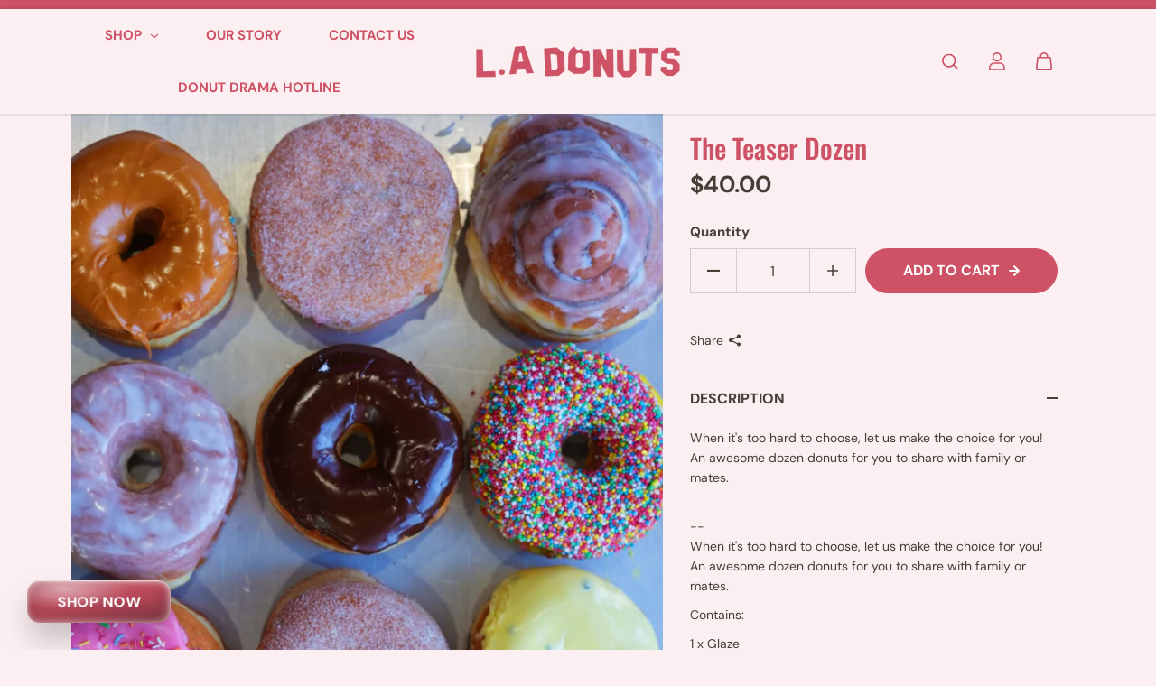

--- FILE ---
content_type: text/html; charset=utf-8
request_url: https://ladonuts.com/products/the-teaser-dozen
body_size: 53475
content:
<!doctype html>

<html
  class="no-js"
  lang="en"
  direction-rtl="false"
>
  <head>
    <meta charset="utf-8">
    <meta http-equiv="X-UA-Compatible" content="IE=edge">
    <meta name="viewport" content="width=device-width,initial-scale=1">
    <meta name="theme-color" content="">
    
<meta property="og:site_name" content="L.A Donuts">
<meta property="og:url" content="https://ladonuts.com/products/the-teaser-dozen"
<meta property="og:title" content="The Teaser Dozen">
 <meta property="og:type" content="product"
<meta property="og:description" content="When it&#39;s too hard to choose, let us make the choice for you! An awesome dozen donuts for you to share with family or mates.--When it&#39;s too hard to choose, let us make the choice for you! An awesome dozen donuts for you to share with family or mates. Contains: 1 x Glaze 1 x Cinnamon Sugar 1 x Jam 1 x Lemon Crème 1 x  C"<meta property="og:image" content="http://ladonuts.com/cdn/shop/files/DSC00273_849ec027-883b-453a-98dd-40157bce26cc.jpg?v=1683754231"
  <meta property="og:image:secure_url" content="https://ladonuts.com/cdn/shop/files/DSC00273_849ec027-883b-453a-98dd-40157bce26cc.jpg?v=1683754231"
  <meta property="og:image:width" content="2832"
  <meta property="og:image:height" content="4240"><meta property="og:price:amount" content="40.00"
  <meta property="og:price:currency" content="AUD"<meta name="twitter:card" content="summary_large_image">  <meta name="twitter:title" content="The Teaser Dozen"
<meta name="twitter:description" content="When it&#39;s too hard to choose, let us make the choice for you! An awesome dozen donuts for you to share with family or mates.--When it&#39;s too hard to choose, let us make the choice for you! An awesome dozen donuts for you to share with family or mates. Contains: 1 x Glaze 1 x Cinnamon Sugar 1 x Jam 1 x Lemon Crème 1 x  C">

    <link rel="canonical" href="https://ladonuts.com/products/the-teaser-dozen">
    <link rel="preconnect" href="https://cdn.shopify.com" crossorigin><link
        rel="icon"
        type="image/png"
        href="//ladonuts.com/cdn/shop/files/Favicon.png?crop=center&height=32&v=1633612677&width=32"
      ><link rel="preconnect" href="https://fonts.shopifycdn.com" crossorigin><title>
      The Teaser Dozen

        &ndash; L.A Donuts</title>

    
      <meta name="description" content="When it&#39;s too hard to choose, let us make the choice for you! An awesome dozen donuts for you to share with family or mates.--When it&#39;s too hard to choose, let us make the choice for you! An awesome dozen donuts for you to share with family or mates. Contains: 1 x Glaze 1 x Cinnamon Sugar 1 x Jam 1 x Lemon Crème 1 x  C">
    

    <script>window.performance && window.performance.mark && window.performance.mark('shopify.content_for_header.start');</script><meta name="google-site-verification" content="zVjJxKpURDNvX5bnJ8RG9B9p--fvubeNEM_QV2gEQxw">
<meta id="shopify-digital-wallet" name="shopify-digital-wallet" content="/59239628988/digital_wallets/dialog">
<link rel="alternate" type="application/json+oembed" href="https://ladonuts.com/products/the-teaser-dozen.oembed">
<script async="async" src="/checkouts/internal/preloads.js?locale=en-AU"></script>
<script id="shopify-features" type="application/json">{"accessToken":"0524c6af1d5a34f0f0031d863c336512","betas":["rich-media-storefront-analytics"],"domain":"ladonuts.com","predictiveSearch":true,"shopId":59239628988,"locale":"en"}</script>
<script>var Shopify = Shopify || {};
Shopify.shop = "la-donuts.myshopify.com";
Shopify.locale = "en";
Shopify.currency = {"active":"AUD","rate":"1.0"};
Shopify.country = "AU";
Shopify.theme = {"name":"Zapiet | FAME | JCI DIGITAL | WIAD | COMPLETE v4.2","id":139912741052,"schema_name":"Fame","schema_version":"5.0.0","theme_store_id":2101,"role":"main"};
Shopify.theme.handle = "null";
Shopify.theme.style = {"id":null,"handle":null};
Shopify.cdnHost = "ladonuts.com/cdn";
Shopify.routes = Shopify.routes || {};
Shopify.routes.root = "/";</script>
<script type="module">!function(o){(o.Shopify=o.Shopify||{}).modules=!0}(window);</script>
<script>!function(o){function n(){var o=[];function n(){o.push(Array.prototype.slice.apply(arguments))}return n.q=o,n}var t=o.Shopify=o.Shopify||{};t.loadFeatures=n(),t.autoloadFeatures=n()}(window);</script>
<script id="shop-js-analytics" type="application/json">{"pageType":"product"}</script>
<script defer="defer" async type="module" src="//ladonuts.com/cdn/shopifycloud/shop-js/modules/v2/client.init-shop-cart-sync_BT-GjEfc.en.esm.js"></script>
<script defer="defer" async type="module" src="//ladonuts.com/cdn/shopifycloud/shop-js/modules/v2/chunk.common_D58fp_Oc.esm.js"></script>
<script defer="defer" async type="module" src="//ladonuts.com/cdn/shopifycloud/shop-js/modules/v2/chunk.modal_xMitdFEc.esm.js"></script>
<script type="module">
  await import("//ladonuts.com/cdn/shopifycloud/shop-js/modules/v2/client.init-shop-cart-sync_BT-GjEfc.en.esm.js");
await import("//ladonuts.com/cdn/shopifycloud/shop-js/modules/v2/chunk.common_D58fp_Oc.esm.js");
await import("//ladonuts.com/cdn/shopifycloud/shop-js/modules/v2/chunk.modal_xMitdFEc.esm.js");

  window.Shopify.SignInWithShop?.initShopCartSync?.({"fedCMEnabled":true,"windoidEnabled":true});

</script>
<script>(function() {
  var isLoaded = false;
  function asyncLoad() {
    if (isLoaded) return;
    isLoaded = true;
    var urls = ["https:\/\/zapiet.s3-us-west-2.amazonaws.com\/delivery-validator\/v1.0\/delivery-validator.js?shop=la-donuts.myshopify.com","https:\/\/preorder.conversionbear.com\/widget\/widget.js?shop=la-donuts.myshopify.com","https:\/\/chimpstatic.com\/mcjs-connected\/js\/users\/55531981f0689634329b025ab\/94982f5bb31b50f241d72e37a.js?shop=la-donuts.myshopify.com","https:\/\/subscriptions.bsscommerce.com\/js\/bss-sub-recurring-pay.js?shop=la-donuts.myshopify.com","\/\/cdn.shopify.com\/proxy\/da2e6e4ef07b50b5843ed94df9c431e07f8ea3409d063e1115bf22165c605b7d\/bucket.useifsapp.com\/theme-files-min\/js\/ifs-script-tag-min.js?v=2\u0026shop=la-donuts.myshopify.com\u0026sp-cache-control=cHVibGljLCBtYXgtYWdlPTkwMA"];
    for (var i = 0; i < urls.length; i++) {
      var s = document.createElement('script');
      s.type = 'text/javascript';
      s.async = true;
      s.src = urls[i];
      var x = document.getElementsByTagName('script')[0];
      x.parentNode.insertBefore(s, x);
    }
  };
  if(window.attachEvent) {
    window.attachEvent('onload', asyncLoad);
  } else {
    window.addEventListener('load', asyncLoad, false);
  }
})();</script>
<script id="__st">var __st={"a":59239628988,"offset":39600,"reqid":"aa0e765c-abbe-4e59-9c00-9067d6ae30c0-1769445614","pageurl":"ladonuts.com\/products\/the-teaser-dozen","u":"aff45f32d605","p":"product","rtyp":"product","rid":7062376054972};</script>
<script>window.ShopifyPaypalV4VisibilityTracking = true;</script>
<script id="captcha-bootstrap">!function(){'use strict';const t='contact',e='account',n='new_comment',o=[[t,t],['blogs',n],['comments',n],[t,'customer']],c=[[e,'customer_login'],[e,'guest_login'],[e,'recover_customer_password'],[e,'create_customer']],r=t=>t.map((([t,e])=>`form[action*='/${t}']:not([data-nocaptcha='true']) input[name='form_type'][value='${e}']`)).join(','),a=t=>()=>t?[...document.querySelectorAll(t)].map((t=>t.form)):[];function s(){const t=[...o],e=r(t);return a(e)}const i='password',u='form_key',d=['recaptcha-v3-token','g-recaptcha-response','h-captcha-response',i],f=()=>{try{return window.sessionStorage}catch{return}},m='__shopify_v',_=t=>t.elements[u];function p(t,e,n=!1){try{const o=window.sessionStorage,c=JSON.parse(o.getItem(e)),{data:r}=function(t){const{data:e,action:n}=t;return t[m]||n?{data:e,action:n}:{data:t,action:n}}(c);for(const[e,n]of Object.entries(r))t.elements[e]&&(t.elements[e].value=n);n&&o.removeItem(e)}catch(o){console.error('form repopulation failed',{error:o})}}const l='form_type',E='cptcha';function T(t){t.dataset[E]=!0}const w=window,h=w.document,L='Shopify',v='ce_forms',y='captcha';let A=!1;((t,e)=>{const n=(g='f06e6c50-85a8-45c8-87d0-21a2b65856fe',I='https://cdn.shopify.com/shopifycloud/storefront-forms-hcaptcha/ce_storefront_forms_captcha_hcaptcha.v1.5.2.iife.js',D={infoText:'Protected by hCaptcha',privacyText:'Privacy',termsText:'Terms'},(t,e,n)=>{const o=w[L][v],c=o.bindForm;if(c)return c(t,g,e,D).then(n);var r;o.q.push([[t,g,e,D],n]),r=I,A||(h.body.append(Object.assign(h.createElement('script'),{id:'captcha-provider',async:!0,src:r})),A=!0)});var g,I,D;w[L]=w[L]||{},w[L][v]=w[L][v]||{},w[L][v].q=[],w[L][y]=w[L][y]||{},w[L][y].protect=function(t,e){n(t,void 0,e),T(t)},Object.freeze(w[L][y]),function(t,e,n,w,h,L){const[v,y,A,g]=function(t,e,n){const i=e?o:[],u=t?c:[],d=[...i,...u],f=r(d),m=r(i),_=r(d.filter((([t,e])=>n.includes(e))));return[a(f),a(m),a(_),s()]}(w,h,L),I=t=>{const e=t.target;return e instanceof HTMLFormElement?e:e&&e.form},D=t=>v().includes(t);t.addEventListener('submit',(t=>{const e=I(t);if(!e)return;const n=D(e)&&!e.dataset.hcaptchaBound&&!e.dataset.recaptchaBound,o=_(e),c=g().includes(e)&&(!o||!o.value);(n||c)&&t.preventDefault(),c&&!n&&(function(t){try{if(!f())return;!function(t){const e=f();if(!e)return;const n=_(t);if(!n)return;const o=n.value;o&&e.removeItem(o)}(t);const e=Array.from(Array(32),(()=>Math.random().toString(36)[2])).join('');!function(t,e){_(t)||t.append(Object.assign(document.createElement('input'),{type:'hidden',name:u})),t.elements[u].value=e}(t,e),function(t,e){const n=f();if(!n)return;const o=[...t.querySelectorAll(`input[type='${i}']`)].map((({name:t})=>t)),c=[...d,...o],r={};for(const[a,s]of new FormData(t).entries())c.includes(a)||(r[a]=s);n.setItem(e,JSON.stringify({[m]:1,action:t.action,data:r}))}(t,e)}catch(e){console.error('failed to persist form',e)}}(e),e.submit())}));const S=(t,e)=>{t&&!t.dataset[E]&&(n(t,e.some((e=>e===t))),T(t))};for(const o of['focusin','change'])t.addEventListener(o,(t=>{const e=I(t);D(e)&&S(e,y())}));const B=e.get('form_key'),M=e.get(l),P=B&&M;t.addEventListener('DOMContentLoaded',(()=>{const t=y();if(P)for(const e of t)e.elements[l].value===M&&p(e,B);[...new Set([...A(),...v().filter((t=>'true'===t.dataset.shopifyCaptcha))])].forEach((e=>S(e,t)))}))}(h,new URLSearchParams(w.location.search),n,t,e,['guest_login'])})(!0,!0)}();</script>
<script integrity="sha256-4kQ18oKyAcykRKYeNunJcIwy7WH5gtpwJnB7kiuLZ1E=" data-source-attribution="shopify.loadfeatures" defer="defer" src="//ladonuts.com/cdn/shopifycloud/storefront/assets/storefront/load_feature-a0a9edcb.js" crossorigin="anonymous"></script>
<script data-source-attribution="shopify.dynamic_checkout.dynamic.init">var Shopify=Shopify||{};Shopify.PaymentButton=Shopify.PaymentButton||{isStorefrontPortableWallets:!0,init:function(){window.Shopify.PaymentButton.init=function(){};var t=document.createElement("script");t.src="https://ladonuts.com/cdn/shopifycloud/portable-wallets/latest/portable-wallets.en.js",t.type="module",document.head.appendChild(t)}};
</script>
<script data-source-attribution="shopify.dynamic_checkout.buyer_consent">
  function portableWalletsHideBuyerConsent(e){var t=document.getElementById("shopify-buyer-consent"),n=document.getElementById("shopify-subscription-policy-button");t&&n&&(t.classList.add("hidden"),t.setAttribute("aria-hidden","true"),n.removeEventListener("click",e))}function portableWalletsShowBuyerConsent(e){var t=document.getElementById("shopify-buyer-consent"),n=document.getElementById("shopify-subscription-policy-button");t&&n&&(t.classList.remove("hidden"),t.removeAttribute("aria-hidden"),n.addEventListener("click",e))}window.Shopify?.PaymentButton&&(window.Shopify.PaymentButton.hideBuyerConsent=portableWalletsHideBuyerConsent,window.Shopify.PaymentButton.showBuyerConsent=portableWalletsShowBuyerConsent);
</script>
<script data-source-attribution="shopify.dynamic_checkout.cart.bootstrap">document.addEventListener("DOMContentLoaded",(function(){function t(){return document.querySelector("shopify-accelerated-checkout-cart, shopify-accelerated-checkout")}if(t())Shopify.PaymentButton.init();else{new MutationObserver((function(e,n){t()&&(Shopify.PaymentButton.init(),n.disconnect())})).observe(document.body,{childList:!0,subtree:!0})}}));
</script>

<script>window.performance && window.performance.mark && window.performance.mark('shopify.content_for_header.end');</script>

    
<style data-shopify>
    @font-face {
  font-family: "DM Sans";
  font-weight: 400;
  font-style: normal;
  font-display: swap;
  src: url("//ladonuts.com/cdn/fonts/dm_sans/dmsans_n4.ec80bd4dd7e1a334c969c265873491ae56018d72.woff2") format("woff2"),
       url("//ladonuts.com/cdn/fonts/dm_sans/dmsans_n4.87bdd914d8a61247b911147ae68e754d695c58a6.woff") format("woff");
}

    @font-face {
  font-family: "DM Sans";
  font-weight: 700;
  font-style: normal;
  font-display: swap;
  src: url("//ladonuts.com/cdn/fonts/dm_sans/dmsans_n7.97e21d81502002291ea1de8aefb79170c6946ce5.woff2") format("woff2"),
       url("//ladonuts.com/cdn/fonts/dm_sans/dmsans_n7.af5c214f5116410ca1d53a2090665620e78e2e1b.woff") format("woff");
}

    @font-face {
  font-family: "DM Sans";
  font-weight: 400;
  font-style: italic;
  font-display: swap;
  src: url("//ladonuts.com/cdn/fonts/dm_sans/dmsans_i4.b8fe05e69ee95d5a53155c346957d8cbf5081c1a.woff2") format("woff2"),
       url("//ladonuts.com/cdn/fonts/dm_sans/dmsans_i4.403fe28ee2ea63e142575c0aa47684d65f8c23a0.woff") format("woff");
}

    @font-face {
  font-family: "DM Sans";
  font-weight: 700;
  font-style: italic;
  font-display: swap;
  src: url("//ladonuts.com/cdn/fonts/dm_sans/dmsans_i7.52b57f7d7342eb7255084623d98ab83fd96e7f9b.woff2") format("woff2"),
       url("//ladonuts.com/cdn/fonts/dm_sans/dmsans_i7.d5e14ef18a1d4a8ce78a4187580b4eb1759c2eda.woff") format("woff");
}

    @font-face {
  font-family: Oswald;
  font-weight: 500;
  font-style: normal;
  font-display: swap;
  src: url("//ladonuts.com/cdn/fonts/oswald/oswald_n5.8ad4910bfdb43e150746ef7aa67f3553e3abe8e2.woff2") format("woff2"),
       url("//ladonuts.com/cdn/fonts/oswald/oswald_n5.93ee52108163c48c91111cf33b0a57021467b66e.woff") format("woff");
}

    

    :root {
    --body-font-family: "DM Sans",sans-serif;
    --body-font-style: normal;
    --body-font-weight: 400;
    --body-font-scale: 1.0;
    --body-font-line-height:1.6;
    --heading-font-family: Oswald,sans-serif;
    --heading-font-style: normal;
    --heading-font-weight: 500;
    --heading-font-scale: 1.0;
    --heading-font-line-height: 1.2;
    --button-font-family: var(--body-font-family);
    --button-font-weight: var(--body-font-weight);
    --button-font-style: var(--body-font-style);
    --button-radius:80px;
    --button-icon-radius:100%;
    --small-button-radius:50px;
    --msmall-text: calc(var(--body-font-scale) * 13px);
    --xsmall-text: calc(var(--body-font-scale) * 12px);
    --small-text: calc(var(--body-font-scale) * 14px);
    --text: calc(var(--body-font-scale) * 16px);
    --med-text: calc(var(--body-font-scale) * 18px);
    --large-text: calc(var(--body-font-scale) * 20px);
    --xlarge-text: calc(var(--body-font-scale) * 22px);
    --h1: calc(var(--heading-font-scale) * 56px);
    --h2: calc(var(--heading-font-scale) * 32px);
    --h3: calc(var(--heading-font-scale) * 28px);
    --h4: calc(var(--heading-font-scale) * 24px);
    --h5: calc(var(--heading-font-scale) * 22px);
    --h6: calc(var(--heading-font-scale) * 20px);
    --h1-large: calc(var(--h1) * 1.45);
    --h1-med: calc(var(--h1) * 1.3);
    --outline-thickness: 2px;
    --form-input-border-radius: 0;
    --error-color: #E56D6D;
    --error-bg-color: #FCE9E9;
    --success-color: #32A861;
    --success-bg-color: #EAF7F2;
    --preloader-bg: #FF8164;
    --preloader-bg-dark: #F74C25;
    --scrollTop-bg: #ffffff;
    --scrollTop-color: #000000;
    --bedge-bg:#f74c25;
    --bedge-color: #ffffff;

    --img-ratio: 0;
    --img-square: 100%;
    --img-portrait: 130%;
    --img-landscape: 75%;
    --image-height: auto;
    --inner-space-top: 0px;
    --inner-space-bottom: 0px;

    --header-bg: #fceff1;
    --header-text-color: #ce5265;
    --header-hover-color: #eab3bb;
    --submenu-bg: #eab3bb;
    --submenu-bg-light:rgba(234, 179, 187, 0.2);
    --submenu-text-color: #ffffff;
    --submenu-text-color-xlight: rgba(255, 255, 255, 0.3);
    --submenu-hover-color: #ce5265;
    --footer-bg: #ce5265;
    --footer-text-color: #ffffff;
    --footer-hover-color: #eab3bb;
    --footer-divider-color: #efe3e5;
    --footer-form-bg: #efe3e5;
    --footer-form-text-color: #534e4e;
    --footer-form-border-color: #b4ad9e;
    --footer-form-select-arrow:brightness(0) invert(0);--gradiant-bg:#fceff1;
    --body-bg: #fceff1;
    --body-bg-medium:rgba(252, 239, 241, 0.6);
    --body-bg-light:rgba(252, 239, 241, 0.3);
    --body-bg-xlight: rgba(252, 239, 241, 0.1);
    --heading-color: #ce5265;
    --body-text-color: #433f37;
    --body-text-color-light: rgba(67, 63, 55, 0.5);
    --body-text-color-xlight: rgba(67, 63, 55, 0.2);
    --body-alternate-bg:#ffffff;
    --link-color:  #000000;
    --link-hover-color: #000000;
    --link-bg-color:  rgba(0, 0, 0, 0.1);
    --button-bg: #ce5265;
    --button-color:  #ffffff;
    --button-border:  #ce5265;
    --button-hover-bg: #eab3bb;
    --button-hover-color:  #000000;
    --button-hover-border:  #000000;
    --divider-color: #cfbebc;
    --button-sec-bg:   #afafaf;
    --button-sec-border:#afafaf;
    --button-sec-color: #000000;
    --button-sec-hover-bg:   #afafaf;
    --button-sec-hover-border:#afafaf;
    --button-sec-hover-color: #000000;
    --image-bg: #ffffff;
      --placeholder-img:#808080;
    --product-border:#6b6b6b;
    --product-discount-bg: #ec4564;
    --product-discount-color:#ffffff;
    --text-hightlight-color: #ffffff;
    --form-input-bg: #ffffff;
    --form-input-color: #2d2923;
    --form-input-border: #ffffff;
    --form-select-arrow:brightness(0) invert(0);--slider-arrow-bg: #ffffff;
    --slider-arrow-color: #000000;
    --border-radius: 0px;
    --image-radius: 0px;
    --input-radius: 0px;
    --quantity-radius: 0px;
    --product-space:14px;
    
    --product-border-width:1px;
    
    }

    .primary-color-scheme {
    --gradiant-bg:#fceff1;
    --body-bg: #fceff1;
    --body-bg-medium:rgba(252, 239, 241, 0.6);
    --body-bg-light:rgba(252, 239, 241, 0.3);
    --body-bg-xlight: rgba(252, 239, 241, 0.1);
    --heading-color: #ce5265;
    --body-text-color: #433f37;
    --body-text-color-light: rgba(67, 63, 55, 0.5);
    --body-text-color-xlight: rgba(67, 63, 55, 0.2);
    --body-alternate-bg:#ffffff;
    --link-color:  #000000;
    --link-hover-color: #000000;
    --link-bg-color:  rgba(0, 0, 0, 0.1);
    --button-bg: #ce5265;
    --button-color:  #ffffff;
    --button-border:  #ce5265;
    --button-hover-bg: #eab3bb;
    --button-hover-color:  #000000;
    --button-hover-border:  #000000;
    --button-sec-bg:   #afafaf;
    --button-sec-border:#afafaf;
    --button-sec-color: #000000;
    --button-sec-hover-bg:   #afafaf;
    --button-sec-hover-border:#afafaf;
    --button-sec-hover-color: #000000;
    --divider-color: #cfbebc;
    --image-bg: #ffffff;
      --placeholder-img:#808080;
    --product-border:#6b6b6b;
    --product-discount-bg: #ec4564;
    --product-discount-color:#ffffff;
    --text-hightlight-color: #ffffff;
    --form-input-bg: #ffffff;
    --form-input-color: #2d2923;
    --form-input-border: #ffffff;
    --form-select-arrow:brightness(0) invert(0);--slider-arrow-bg: #ffffff;
    --slider-arrow-color: #000000;
    }

    .secondary-color-scheme {
    --gradiant-bg:#ffffff;
    --body-bg: #ffffff;
    --body-bg-medium:rgba(255, 255, 255, 0.6);
    --body-bg-light:rgba(255, 255, 255, 0.3);
    --body-bg-xlight: rgba(255, 255, 255, 0.1);
    --heading-color: #ba3246;
    --body-text-color: #433f37;
    --body-text-color-light: rgba(67, 63, 55, 0.5);
    --body-text-color-xlight: rgba(67, 63, 55, 0.2);
    --body-alternate-bg:#e7d8d6;
    --link-color:  #433f37;
    --link-hover-color: #f15b40;
    --link-bg-color:  rgba(241, 91, 64, 0.1);
    --button-bg: #eab3bb;
    --button-color:  #af3246;
    --button-border:  #af3246;
    --button-hover-bg: #ce5265;
    --button-hover-color:  #ffffff;
    --button-hover-border:  #ffffff;
    --button-sec-bg:   #afafaf;
    --button-sec-border:#afafaf;
    --button-sec-color: #000000;
    --button-sec-hover-bg:   #afafaf;
    --button-sec-hover-border:#afafaf;
    --button-sec-hover-color: #000000;
    --divider-color: #dedede;
    --image-bg: #f1e6e5;
      --placeholder-img:#8c514b;
    --product-border:#d3d3d3;
    --product-discount-bg: #ec4564;
    --product-discount-color:#ffffff;
    --text-hightlight-color: #ffffff;
    --form-input-bg: #ffffff;
    --form-input-color: #2d2923;
    --form-input-border: #cfbebc;
    --form-select-arrow:brightness(0) invert(0);--slider-arrow-bg: #ffffff;
    --slider-arrow-color: #000000;
    }

    .tertiary-color-scheme {
    --gradiant-bg:#ce5265;
    --body-bg: #ce5265;
    --body-bg-medium:rgba(206, 82, 101, 0.6);
    --body-bg-light:rgba(206, 82, 101, 0.3);
    --body-bg-xlight: rgba(206, 82, 101, 0.1);
    --heading-color: #fceff1;
    --body-text-color: #fceff1;
    --body-text-color-light: rgba(252, 239, 241, 0.5);
    --body-text-color-xlight: rgba(252, 239, 241, 0.2);
    --body-alternate-bg:#1a1a1a;
    --link-color:  #fceff1;
    --link-hover-color: #ffffff;
    --link-bg-color:  rgba(255, 255, 255, 0.1);
    --button-bg: #000000;
    --button-color:  #ffffff;
    --button-border:  #eab3bb;
    --button-hover-bg: #000000;
    --button-hover-color:  #ffffff;
    --button-hover-border:  #d9d9d9;
    --button-sec-bg:   #ffffff;
    --button-sec-color:#000000;
    --button-sec-border: #ffffff;
    --button-sec-hover-bg:   #ffffff;
    --button-sec-hover-border:#ffffff;
    --button-sec-hover-color: #000000;
    --divider-color: #eaeaea;
    --image-bg: #eeeeee;
      --placeholder-img:#6e6e6e;
    --product-border:#eab3bb;
    --product-discount-bg: #ec4564;
    --product-discount-color:#ffffff;
    --text-hightlight-color: #fceff1;
    --form-input-bg: #ffffff;
    --form-input-color: #000000;
    --form-input-border: #d2d2d2;
    --form-select-arrow:brightness(0) invert(0);--slider-arrow-bg: #252525;
    --slider-arrow-color: #898989;
    }

    .quaternary-color-scheme {
    --gradiant-bg:#eab3bb;
    --body-bg: #eab3bb;
    --body-bg-medium:rgba(234, 179, 187, 0.6);
    --body-bg-light:rgba(234, 179, 187, 0.3);
    --body-bg-xlight: rgba(234, 179, 187, 0.1);
    --heading-color: #ffffff;
    --body-text-color: #ffffff;
    --body-text-color-light: rgba(255, 255, 255, 0.5);
    --body-text-color-xlight: rgba(255, 255, 255, 0.2);
    --body-alternate-bg:#c14357;
    --link-color:  #ffffff;
    --link-hover-color: #deff12;
    --link-bg-color:  rgba(222, 255, 18, 0.1);
    --button-bg: #ffffff;
    --button-color:  #000000;
    --button-border:  #ffffff;
    --button-hover-bg: #ffffff;
    --button-hover-color:  #000000;
    --button-hover-border:  #ffffff;
    --button-sec-bg:   #ffffff;
    --button-sec-color:#000000;
    --button-sec-border: #ffffff;
    --button-sec-hover-bg:   #ffffff;
    --button-sec-hover-border:#ffffff;
    --button-sec-hover-color: #000000;
    --divider-color: #1f1f1f;
    --image-bg: #eeeeee;
      --placeholder-img:#6e6e6e;
    --product-border:#d3d3d3;
    --product-discount-bg: #ec4564;
    --product-discount-color:#ffffff;
    --text-hightlight-color: #9c9c9c;
    --form-input-bg: #ffffff;
    --form-input-color: #050505;
    --form-input-border: #dd4e21;
    --form-select-arrow:brightness(0) invert(0);--slider-arrow-bg: #ffffff;
    --slider-arrow-color: #ce5265;
    }
    
    
    
    @media (max-width:767px){
      :root {
        --border-radius: 0px;
        --image-radius: 0px;
        --input-radius: 0px;
        --product-space:14px;
        
        --product-border-width:1px;
        
        --quantity-radius: 0px;
        }
      }
    
    
    
      .style2 .btn-text .char:nth-child(0){
        transition-delay: 0.0s;
      }
      
    
      .style2 .btn-text .char:nth-child(1){
        transition-delay: 0.02s;
      }
      
    
      .style2 .btn-text .char:nth-child(2){
        transition-delay: 0.04s;
      }
      
    
      .style2 .btn-text .char:nth-child(3){
        transition-delay: 0.06s;
      }
      
    
      .style2 .btn-text .char:nth-child(4){
        transition-delay: 0.08s;
      }
      
    
      .style2 .btn-text .char:nth-child(5){
        transition-delay: 0.1s;
      }
      
    
      .style2 .btn-text .char:nth-child(6){
        transition-delay: 0.12s;
      }
      
    
      .style2 .btn-text .char:nth-child(7){
        transition-delay: 0.14s;
      }
      
    
      .style2 .btn-text .char:nth-child(8){
        transition-delay: 0.16s;
      }
      
    
      .style2 .btn-text .char:nth-child(9){
        transition-delay: 0.18s;
      }
      
    
      .style2 .btn-text .char:nth-child(10){
        transition-delay: 0.2s;
      }
      
    
      .style2 .btn-text .char:nth-child(11){
        transition-delay: 0.22s;
      }
      
    
      .style2 .btn-text .char:nth-child(12){
        transition-delay: 0.24s;
      }
      
    
      .style2 .btn-text .char:nth-child(13){
        transition-delay: 0.26s;
      }
      
    
      .style2 .btn-text .char:nth-child(14){
        transition-delay: 0.28s;
      }
      
    
      .style2 .btn-text .char:nth-child(15){
        transition-delay: 0.3s;
      }
      
    
      .style2 .btn-text .char:nth-child(16){
        transition-delay: 0.32s;
      }
      
    
      .style2 .btn-text .char:nth-child(17){
        transition-delay: 0.34s;
      }
      
    
      .style2 .btn-text .char:nth-child(18){
        transition-delay: 0.36s;
      }
      
    
      .style2 .btn-text .char:nth-child(19){
        transition-delay: 0.38s;
      }
      
    
      .style2 .btn-text .char:nth-child(20){
        transition-delay: 0.4s;
      }
      
    
      .style2 .btn-text .char:nth-child(21){
        transition-delay: 0.42s;
      }
      
    
      .style2 .btn-text .char:nth-child(22){
        transition-delay: 0.44s;
      }
      
    
      .style2 .btn-text .char:nth-child(23){
        transition-delay: 0.46s;
      }
      
    
      .style2 .btn-text .char:nth-child(24){
        transition-delay: 0.48s;
      }
      
    
      .style2 .btn-text .char:nth-child(25){
        transition-delay: 0.5s;
      }
      
    
      .style2 .btn-text .char:nth-child(26){
        transition-delay: 0.52s;
      }
      
    
      .style2 .btn-text .char:nth-child(27){
        transition-delay: 0.54s;
      }
      
    
      .style2 .btn-text .char:nth-child(28){
        transition-delay: 0.56s;
      }
      
    
      .style2 .btn-text .char:nth-child(29){
        transition-delay: 0.58s;
      }
      
    
      .style2 .btn-text .char:nth-child(30){
        transition-delay: 0.6s;
      }
      
    
      .style2 .btn-text .char:nth-child(31){
        transition-delay: 0.62s;
      }
      
    
      .style2 .btn-text .char:nth-child(32){
        transition-delay: 0.64s;
      }
      
    
      .style2 .btn-text .char:nth-child(33){
        transition-delay: 0.66s;
      }
      
    
      .style2 .btn-text .char:nth-child(34){
        transition-delay: 0.68s;
      }
      
    
      .style2 .btn-text .char:nth-child(35){
        transition-delay: 0.7s;
      }
      
    
      .style2 .btn-text .char:nth-child(36){
        transition-delay: 0.72s;
      }
      
    
      .style2 .btn-text .char:nth-child(37){
        transition-delay: 0.74s;
      }
      
    
      .style2 .btn-text .char:nth-child(38){
        transition-delay: 0.76s;
      }
      
    
      .style2 .btn-text .char:nth-child(39){
        transition-delay: 0.78s;
      }
      
    
      .style2 .btn-text .char:nth-child(40){
        transition-delay: 0.8s;
      }
      
    
      .style2 .btn-text .char:nth-child(41){
        transition-delay: 0.82s;
      }
      
    
      .style2 .btn-text .char:nth-child(42){
        transition-delay: 0.84s;
      }
      
    
      .style2 .btn-text .char:nth-child(43){
        transition-delay: 0.86s;
      }
      
    
      .style2 .btn-text .char:nth-child(44){
        transition-delay: 0.88s;
      }
      
    
      .style2 .btn-text .char:nth-child(45){
        transition-delay: 0.9s;
      }
      
    
      .style2 .btn-text .char:nth-child(46){
        transition-delay: 0.92s;
      }
      
    
      .style2 .btn-text .char:nth-child(47){
        transition-delay: 0.94s;
      }
      
    
      .style2 .btn-text .char:nth-child(48){
        transition-delay: 0.96s;
      }
      
    
      .style2 .btn-text .char:nth-child(49){
        transition-delay: 0.98s;
      }
      
    
      .style2 .btn-text .char:nth-child(50){
        transition-delay: 1.0s;
      }
      
    
      .style2 .btn-text .char:nth-child(51){
        transition-delay: 1.02s;
      }
      
    
      .style2 .btn-text .char:nth-child(52){
        transition-delay: 1.04s;
      }
      
    
      .style2 .btn-text .char:nth-child(53){
        transition-delay: 1.06s;
      }
      
    
      .style2 .btn-text .char:nth-child(54){
        transition-delay: 1.08s;
      }
      
    
      .style2 .btn-text .char:nth-child(55){
        transition-delay: 1.1s;
      }
      
    
      .style2 .btn-text .char:nth-child(56){
        transition-delay: 1.12s;
      }
      
    
      .style2 .btn-text .char:nth-child(57){
        transition-delay: 1.14s;
      }
      
    
      .style2 .btn-text .char:nth-child(58){
        transition-delay: 1.16s;
      }
      
    
      .style2 .btn-text .char:nth-child(59){
        transition-delay: 1.18s;
      }
      
    
      .style2 .btn-text .char:nth-child(60){
        transition-delay: 1.2s;
      }
      
    
      .style2 .btn-text .char:nth-child(61){
        transition-delay: 1.22s;
      }
      
    
      .style2 .btn-text .char:nth-child(62){
        transition-delay: 1.24s;
      }
      
    
      .style2 .btn-text .char:nth-child(63){
        transition-delay: 1.26s;
      }
      
    
      .style2 .btn-text .char:nth-child(64){
        transition-delay: 1.28s;
      }
      
    
      .style2 .btn-text .char:nth-child(65){
        transition-delay: 1.3s;
      }
      
    
      .style2 .btn-text .char:nth-child(66){
        transition-delay: 1.32s;
      }
      
    
      .style2 .btn-text .char:nth-child(67){
        transition-delay: 1.34s;
      }
      
    
      .style2 .btn-text .char:nth-child(68){
        transition-delay: 1.36s;
      }
      
    
      .style2 .btn-text .char:nth-child(69){
        transition-delay: 1.38s;
      }
      
    
      .style2 .btn-text .char:nth-child(70){
        transition-delay: 1.4s;
      }
      
    
      .style2 .btn-text .char:nth-child(71){
        transition-delay: 1.42s;
      }
      
    
      .style2 .btn-text .char:nth-child(72){
        transition-delay: 1.44s;
      }
      
    
      .style2 .btn-text .char:nth-child(73){
        transition-delay: 1.46s;
      }
      
    
      .style2 .btn-text .char:nth-child(74){
        transition-delay: 1.48s;
      }
      
    
      .style2 .btn-text .char:nth-child(75){
        transition-delay: 1.5s;
      }
      
    
      .style2 .btn-text .char:nth-child(76){
        transition-delay: 1.52s;
      }
      
    
      .style2 .btn-text .char:nth-child(77){
        transition-delay: 1.54s;
      }
      
    
      .style2 .btn-text .char:nth-child(78){
        transition-delay: 1.56s;
      }
      
    
      .style2 .btn-text .char:nth-child(79){
        transition-delay: 1.58s;
      }
      
    
      .style2 .btn-text .char:nth-child(80){
        transition-delay: 1.6s;
      }
      
    
      .style2 .btn-text .char:nth-child(81){
        transition-delay: 1.62s;
      }
      
    
      .style2 .btn-text .char:nth-child(82){
        transition-delay: 1.64s;
      }
      
    
      .style2 .btn-text .char:nth-child(83){
        transition-delay: 1.66s;
      }
      
    
      .style2 .btn-text .char:nth-child(84){
        transition-delay: 1.68s;
      }
      
    
      .style2 .btn-text .char:nth-child(85){
        transition-delay: 1.7s;
      }
      
    
      .style2 .btn-text .char:nth-child(86){
        transition-delay: 1.72s;
      }
      
    
      .style2 .btn-text .char:nth-child(87){
        transition-delay: 1.74s;
      }
      
    
      .style2 .btn-text .char:nth-child(88){
        transition-delay: 1.76s;
      }
      
    
      .style2 .btn-text .char:nth-child(89){
        transition-delay: 1.78s;
      }
      
    
      .style2 .btn-text .char:nth-child(90){
        transition-delay: 1.8s;
      }
      
    
      .style2 .btn-text .char:nth-child(91){
        transition-delay: 1.82s;
      }
      
    
      .style2 .btn-text .char:nth-child(92){
        transition-delay: 1.84s;
      }
      
    
      .style2 .btn-text .char:nth-child(93){
        transition-delay: 1.86s;
      }
      
    
      .style2 .btn-text .char:nth-child(94){
        transition-delay: 1.88s;
      }
      
    
      .style2 .btn-text .char:nth-child(95){
        transition-delay: 1.9s;
      }
      
    
      .style2 .btn-text .char:nth-child(96){
        transition-delay: 1.92s;
      }
      
    
      .style2 .btn-text .char:nth-child(97){
        transition-delay: 1.94s;
      }
      
    
      .style2 .btn-text .char:nth-child(98){
        transition-delay: 1.96s;
      }
      
    
      .style2 .btn-text .char:nth-child(99){
        transition-delay: 1.98s;
      }
      
    
      .style2 .btn-text .char:nth-child(100){
        transition-delay: 2.0s;
      }
      
    
      .style2 .btn-text .char:nth-child(101){
        transition-delay: 2.02s;
      }
      
    
      .style2 .btn-text .char:nth-child(102){
        transition-delay: 2.04s;
      }
      
    
      .style2 .btn-text .char:nth-child(103){
        transition-delay: 2.06s;
      }
      
    
      .style2 .btn-text .char:nth-child(104){
        transition-delay: 2.08s;
      }
      
    
      .style2 .btn-text .char:nth-child(105){
        transition-delay: 2.1s;
      }
      
    
      .style2 .btn-text .char:nth-child(106){
        transition-delay: 2.12s;
      }
      
    
      .style2 .btn-text .char:nth-child(107){
        transition-delay: 2.14s;
      }
      
    
      .style2 .btn-text .char:nth-child(108){
        transition-delay: 2.16s;
      }
      
    
      .style2 .btn-text .char:nth-child(109){
        transition-delay: 2.18s;
      }
      
    
      .style2 .btn-text .char:nth-child(110){
        transition-delay: 2.2s;
      }
      
    
      .style2 .btn-text .char:nth-child(111){
        transition-delay: 2.22s;
      }
      
    
      .style2 .btn-text .char:nth-child(112){
        transition-delay: 2.24s;
      }
      
    
      .style2 .btn-text .char:nth-child(113){
        transition-delay: 2.26s;
      }
      
    
      .style2 .btn-text .char:nth-child(114){
        transition-delay: 2.28s;
      }
      
    
      .style2 .btn-text .char:nth-child(115){
        transition-delay: 2.3s;
      }
      
    
      .style2 .btn-text .char:nth-child(116){
        transition-delay: 2.32s;
      }
      
    
      .style2 .btn-text .char:nth-child(117){
        transition-delay: 2.34s;
      }
      
    
      .style2 .btn-text .char:nth-child(118){
        transition-delay: 2.36s;
      }
      
    
      .style2 .btn-text .char:nth-child(119){
        transition-delay: 2.38s;
      }
      
    
      .style2 .btn-text .char:nth-child(120){
        transition-delay: 2.4s;
      }
      
    
      .style2 .btn-text .char:nth-child(121){
        transition-delay: 2.42s;
      }
      
    
      .style2 .btn-text .char:nth-child(122){
        transition-delay: 2.44s;
      }
      
    
      .style2 .btn-text .char:nth-child(123){
        transition-delay: 2.46s;
      }
      
    
      .style2 .btn-text .char:nth-child(124){
        transition-delay: 2.48s;
      }
      
    
      .style2 .btn-text .char:nth-child(125){
        transition-delay: 2.5s;
      }
      
    
      .style2 .btn-text .char:nth-child(126){
        transition-delay: 2.52s;
      }
      
    
      .style2 .btn-text .char:nth-child(127){
        transition-delay: 2.54s;
      }
      
    
      .style2 .btn-text .char:nth-child(128){
        transition-delay: 2.56s;
      }
      
    
      .style2 .btn-text .char:nth-child(129){
        transition-delay: 2.58s;
      }
      
    
      .style2 .btn-text .char:nth-child(130){
        transition-delay: 2.6s;
      }
      
    
      .style2 .btn-text .char:nth-child(131){
        transition-delay: 2.62s;
      }
      
    
      .style2 .btn-text .char:nth-child(132){
        transition-delay: 2.64s;
      }
      
    
      .style2 .btn-text .char:nth-child(133){
        transition-delay: 2.66s;
      }
      
    
      .style2 .btn-text .char:nth-child(134){
        transition-delay: 2.68s;
      }
      
    
      .style2 .btn-text .char:nth-child(135){
        transition-delay: 2.7s;
      }
      
    
      .style2 .btn-text .char:nth-child(136){
        transition-delay: 2.72s;
      }
      
    
      .style2 .btn-text .char:nth-child(137){
        transition-delay: 2.74s;
      }
      
    
      .style2 .btn-text .char:nth-child(138){
        transition-delay: 2.76s;
      }
      
    
      .style2 .btn-text .char:nth-child(139){
        transition-delay: 2.78s;
      }
      
    
      .style2 .btn-text .char:nth-child(140){
        transition-delay: 2.8s;
      }
      
    
      .style2 .btn-text .char:nth-child(141){
        transition-delay: 2.82s;
      }
      
    
      .style2 .btn-text .char:nth-child(142){
        transition-delay: 2.84s;
      }
      
    
      .style2 .btn-text .char:nth-child(143){
        transition-delay: 2.86s;
      }
      
    
      .style2 .btn-text .char:nth-child(144){
        transition-delay: 2.88s;
      }
      
    
      .style2 .btn-text .char:nth-child(145){
        transition-delay: 2.9s;
      }
      
    
      .style2 .btn-text .char:nth-child(146){
        transition-delay: 2.92s;
      }
      
    
      .style2 .btn-text .char:nth-child(147){
        transition-delay: 2.94s;
      }
      
    
      .style2 .btn-text .char:nth-child(148){
        transition-delay: 2.96s;
      }
      
    
      .style2 .btn-text .char:nth-child(149){
        transition-delay: 2.98s;
      }
      
    
      .style2 .btn-text .char:nth-child(150){
        transition-delay: 3.0s;
      }
      
    

    .button{
      --font-shadow:16px;
    }

    .button.xsmall-btn{
        --font-shadow:12px;
    }
    @media (min-width:768px){
      .button.med-btn{
        --font-shadow:16px;
      }
      .button.large-btn{
        --font-shadow:18px;
      }
    }
    @media (min-width:1200px){

      .button.med-btn{
        --font-shadow:18px;
      }
      .button.xlarge-btn {
      --font-shadow:22px;
    }
    }
    @media (max-width:575px){
    .button{
      --font-shadow:14px;
    }
  }
</style>

    
  <link rel="preload" as="style" href="//ladonuts.com/cdn/shop/t/29/assets/aos.css?v=183554604380816882461734468807">

<link rel="preload" as="style" href="//ladonuts.com/cdn/shop/t/29/assets/flickity.min.css?v=58391348945399336901734468807">
<link href="//ladonuts.com/cdn/shop/t/29/assets/flickity.min.css?v=58391348945399336901734468807" rel="stylesheet" type="text/css" media="all" />



  <link rel="preload" as="style" href="//ladonuts.com/cdn/shop/t/29/assets/theme.css?v=142481609219437137241734468807">
  <link rel="preload" as="style" href="//ladonuts.com/cdn/shop/t/29/assets/base.css?v=66131905359567815051734468807">
  <link rel="preload" as="style" href="//ladonuts.com/cdn/shop/t/29/assets/header.css?v=95721262686178658061734468807">
  <link rel="preload" as="style" href="//ladonuts.com/cdn/shop/t/29/assets/footer.css?v=162858473738076590391734468807">
  <link rel="preload" as="style" href="//ladonuts.com/cdn/shop/t/29/assets/cart.css?v=6931576252474168771734468807">
  <link rel="preload" as="style" href="//ladonuts.com/cdn/shop/t/29/assets/search.css?v=140614074258348868611734468807">
  <link href="//ladonuts.com/cdn/shop/t/29/assets/theme.css?v=142481609219437137241734468807" rel="stylesheet" type="text/css" media="all" />
  <link href="//ladonuts.com/cdn/shop/t/29/assets/base.css?v=66131905359567815051734468807" rel="stylesheet" type="text/css" media="all" />
  <link href="//ladonuts.com/cdn/shop/t/29/assets/header.css?v=95721262686178658061734468807" rel="stylesheet" type="text/css" media="all" />
  <link href="//ladonuts.com/cdn/shop/t/29/assets/footer.css?v=162858473738076590391734468807" rel="stylesheet" type="text/css" media="all" />
  <link href="//ladonuts.com/cdn/shop/t/29/assets/cart.css?v=6931576252474168771734468807" rel="stylesheet" type="text/css" media="all" />
  <link href="//ladonuts.com/cdn/shop/t/29/assets/search.css?v=140614074258348868611734468807" rel="stylesheet" type="text/css" media="all" />


  <link href="//ladonuts.com/cdn/shop/t/29/assets/aos.css?v=183554604380816882461734468807" rel="stylesheet" type="text/css" media="all" />


<script>
  
  
  
  
  const rtlStatus=false;   
  const errorCross='<svg width="20" height="20" viewBox="0 0 20 20" fill="none"><circle cx="10" cy="10" r="10" fill="currentColor"></circle><path d="M7.05331 7L10.004 10.0269L7 13M12.9467 7L9.99602 10.0269L13 13" stroke="white" stroke-width="1.25" stroke-linecap="round" stroke-linejoin="round"></path></svg>';
  const successIcon='<svg width="20" height="20" viewBox="0 0 20 20" fill="none"><circle cx="10" cy="10" r="10" fill="#32A861"></circle><path d="M13.756 6.22351L8.60712 11.3724L6.30231 9.06764C6.0043 8.76962 5.52147 8.76962 5.22351 9.06764C4.9255 9.36566 4.9255 9.84849 5.22351 10.1464L8.06764 12.9906C8.21604 13.139 8.41216 13.2144 8.60703 13.2144C8.80191 13.2144 8.99679 13.1402 9.14641 12.9906L14.8347 7.30231C15.1327 7.0043 15.1327 6.52147 14.8347 6.22351C14.5367 5.9255 14.0539 5.9255 13.7559 6.22351H13.756Z" fill="white"></path></svg>';
  var fame = {};
  var focusElement = '';
  const moneyFormat = "${{amount}}"; 
  const moneyFormatWithoutCurrency = "{{amount}}";

  const savedAmountStatus = true;
  const preorderStatus = false;
  const soldOutText = "Sold out";
  const saleOffText = 'OFF';
  const unitPriceText = 'Unit price';
  const addToCartText = 'Add to cart';
  const unavailableText = 'Unavailable';
  const preorderText = 'Preorder';
  const googleMapApiKey = '';
  const animationStatus = true;
  /* Dynamic cart URLs Start */
  const cartDrawerStatus = true;
  const rootUrl = '/';
  const cartUrl = '/cart.js';
  const mainCartUrl = '/cart';
  const cartAdd = '/cart/add';
  const cartAddUrl = '/cart/add.js';
  const cartUpdateUrl = '/cart/update.js';
  const cartChangeUrl = '/cart/change.js';
  const cartClearUrl = '/cart/clear.js';
  /*Dynamic cart URLs end*/
  const quickViewPreLoadGif=`<div class="quickview__placeholder-box">
  <div class="quickview__placeholder">
    <svg viewBox="0 0 980.03 565" fill="#eee" class="d-none d-md-block">
      <g>
          <rect  width="246.21" height="278.2"/>
          <rect  x="254.82" width="246.21" height="278.2"/>
          <rect  x="529.03" width="451" height="34"/>
          <rect  x="529.03" y="43" width="233" height="34"/>
          <rect  x="529.03" y="87" width="154" height="34"/>
          <rect  x="529.03" y="164" width="280" height="53"/>
          <rect  x="529.03" y="254" width="327" height="53"/>
          <rect  x="529.03" y="354" width="145" height="53"/>
          <rect  x="529.03" y="419" width="451" height="53"/>
          <rect  x="688.03" y="354" width="292" height="53"/>
          <rect  y="286.8" width="246.21" height="278.2"/>
          <rect  x="254.82" y="286.8" width="246.21" height="278.2"/>
      </g>
    </svg>
    <svg viewBox="0 0 356.5 485" fill="#eee" class="d-block d-md-none">
      <g>
        <rect  width="356.5" height="283.81"></rect>
        <rect  x=".04" y="300" width="255.09" height="21.31"></rect>
        <rect  x=".04" y="330.27" width="195.99" height="21.31"></rect>
        <rect  x=".04" y="361.17" width="129.54" height="21.31"></rect>
        <rect  x=".04" y="401.26" width="82.01" height="35.99"></rect>
        <rect  x=".04" y="449.01" width="355.99" height="35.99"></rect>
        <rect  x="94.6" y="401.26" width="261.43" height="35.99"></rect>
        </g>
    </svg>
  </div>
</div>
<style>
      
      
      .quickview__placeholder {
          color: var(--body-alternate-bg)
      }
    .quickview__placeholder svg {
        fill: currentColor;
    }
    .quickview__placeholder-box:after {
        content: '';
        width: 95%;
        height: 100%;
        top: 15px;
        left: 15px;
        position: absolute;
        background-image: linear-gradient(90deg, var(--body-bg), var(--body-bg-xlight) 50%, var(--body-bg) 100%);
        animation: gradloader 1.5s linear infinite;
        background-size: 200% 200%;
        background-image: linear-gradient(103deg, var(--body-bg-xlight) 46%, var(--body-bg-light) 52%, var(--body-bg-xlight) 57%);
    }
    @keyframes gradloader {
        0% {
            background-position: 200% 200%;
        }
        100% {
            background-position:  0% 200%;
        }
    }
    @media (min-width:768px){
          .quickview__placeholder-box {
              padding: 30px;
          }
          .quickview__placeholder {
              max-width: 90%;
              margin: 0 auto;
          }
      }
      @media (min-width:1200px){
          .quickview__placeholder {
              max-width: 80%;
          }
      }
    @media (min-width:1441px){
          .quickview__placeholder-box {
              padding: 60px;
          }
          .quickview__placeholder {
              max-width: 70%;
          }
      }
</style>
`;
  const preLoadLoadGif = `<div class="loader text-center">
  <svg width="50px" height="50px" viewBox="0 0 100 100" >
    <circle cx="50" cy="50" fill="none" stroke="currentColor" stroke-width="6" r="35" stroke-dasharray="164.93361431346415 56.97787143782138">
      <animateTransform attributeName="transform" type="rotate" repeatCount="indefinite" dur="1s" values="0 50 50;360 50 50" keyTimes="0;1"/>
    </circle>
  </svg>
</div>`;
const noResultFound = `<div class="searchbar__notfound">
                            <div class="search__empty empty__state-box">
                                <h4 class="empty__state-heading">No results found</h4>
                                <p class="empty__state-desc ">Check the spelling or use a different word or phrase.</p>
                            </div>
                        </div>`;













</script>
<script src="//ladonuts.com/cdn/shop/t/29/assets/jquery.min.js?v=115860211936397945481734468807" defer></script>
<script src="//ladonuts.com/cdn/shop/t/29/assets/cookies.min.js?v=31302746436688934191734468807" defer></script>
<script src="//ladonuts.com/cdn/shop/t/29/assets/lazysizes.min.js?v=166473712726788881691734468807" defer></script>
<script src="https://ajax.googleapis.com/ajax/libs/jquery/3.7.0/jquery.min.js"></script>

<script src="https://cdnjs.cloudflare.com/ajax/libs/gsap/3.11.4/gsap.min.js"></script>
<script src="https://webflow-assets.sfo2.cdn.digitaloceanspaces.com/egglife/InertiaPlugin.min.js"></script>

  <script src="//ladonuts.com/cdn/shop/t/29/assets/aos.js?v=90494958484447784991734468807" defer></script>

<script src="//ladonuts.com/cdn/shop/t/29/assets/flickity.min.js?v=117715095707248136291734468807" defer></script>
<script src="//ladonuts.com/cdn/shop/t/29/assets/theme.js?v=91091940598823408901734468807" defer></script>

<link
        rel="preload"
        as="font"
        href="//ladonuts.com/cdn/fonts/dm_sans/dmsans_n4.ec80bd4dd7e1a334c969c265873491ae56018d72.woff2"
        type="font/woff2"
        crossorigin
      ><link
        rel="preload"
        as="font"
        href="//ladonuts.com/cdn/fonts/oswald/oswald_n5.8ad4910bfdb43e150746ef7aa67f3553e3abe8e2.woff2"
        type="font/woff2"
        crossorigin
      ><script>
      document.documentElement.className = document.documentElement.className.replace('no-js', 'js');
      if (Shopify.designMode) {
        document.documentElement.classList.add('shopify-design-mode');
      }
    </script>
  

<!-- BEGIN app block: shopify://apps/gempages-builder/blocks/embed-gp-script-head/20b379d4-1b20-474c-a6ca-665c331919f3 -->














<!-- END app block --><!-- BEGIN app block: shopify://apps/pagefly-page-builder/blocks/app-embed/83e179f7-59a0-4589-8c66-c0dddf959200 -->

<!-- BEGIN app snippet: pagefly-cro-ab-testing-main -->







<script>
  ;(function () {
    const url = new URL(window.location)
    const viewParam = url.searchParams.get('view')
    if (viewParam && viewParam.includes('variant-pf-')) {
      url.searchParams.set('pf_v', viewParam)
      url.searchParams.delete('view')
      window.history.replaceState({}, '', url)
    }
  })()
</script>



<script type='module'>
  
  window.PAGEFLY_CRO = window.PAGEFLY_CRO || {}

  window.PAGEFLY_CRO['data_debug'] = {
    original_template_suffix: "all_products",
    allow_ab_test: false,
    ab_test_start_time: 0,
    ab_test_end_time: 0,
    today_date_time: 1769445615000,
  }
  window.PAGEFLY_CRO['GA4'] = { enabled: false}
</script>

<!-- END app snippet -->








  <script src='https://cdn.shopify.com/extensions/019bf883-1122-7445-9dca-5d60e681c2c8/pagefly-page-builder-216/assets/pagefly-helper.js' defer='defer'></script>

  <script src='https://cdn.shopify.com/extensions/019bf883-1122-7445-9dca-5d60e681c2c8/pagefly-page-builder-216/assets/pagefly-general-helper.js' defer='defer'></script>

  <script src='https://cdn.shopify.com/extensions/019bf883-1122-7445-9dca-5d60e681c2c8/pagefly-page-builder-216/assets/pagefly-snap-slider.js' defer='defer'></script>

  <script src='https://cdn.shopify.com/extensions/019bf883-1122-7445-9dca-5d60e681c2c8/pagefly-page-builder-216/assets/pagefly-slideshow-v3.js' defer='defer'></script>

  <script src='https://cdn.shopify.com/extensions/019bf883-1122-7445-9dca-5d60e681c2c8/pagefly-page-builder-216/assets/pagefly-slideshow-v4.js' defer='defer'></script>

  <script src='https://cdn.shopify.com/extensions/019bf883-1122-7445-9dca-5d60e681c2c8/pagefly-page-builder-216/assets/pagefly-glider.js' defer='defer'></script>

  <script src='https://cdn.shopify.com/extensions/019bf883-1122-7445-9dca-5d60e681c2c8/pagefly-page-builder-216/assets/pagefly-slideshow-v1-v2.js' defer='defer'></script>

  <script src='https://cdn.shopify.com/extensions/019bf883-1122-7445-9dca-5d60e681c2c8/pagefly-page-builder-216/assets/pagefly-product-media.js' defer='defer'></script>

  <script src='https://cdn.shopify.com/extensions/019bf883-1122-7445-9dca-5d60e681c2c8/pagefly-page-builder-216/assets/pagefly-product.js' defer='defer'></script>


<script id='pagefly-helper-data' type='application/json'>
  {
    "page_optimization": {
      "assets_prefetching": false
    },
    "elements_asset_mapper": {
      "Accordion": "https://cdn.shopify.com/extensions/019bf883-1122-7445-9dca-5d60e681c2c8/pagefly-page-builder-216/assets/pagefly-accordion.js",
      "Accordion3": "https://cdn.shopify.com/extensions/019bf883-1122-7445-9dca-5d60e681c2c8/pagefly-page-builder-216/assets/pagefly-accordion3.js",
      "CountDown": "https://cdn.shopify.com/extensions/019bf883-1122-7445-9dca-5d60e681c2c8/pagefly-page-builder-216/assets/pagefly-countdown.js",
      "GMap1": "https://cdn.shopify.com/extensions/019bf883-1122-7445-9dca-5d60e681c2c8/pagefly-page-builder-216/assets/pagefly-gmap.js",
      "GMap2": "https://cdn.shopify.com/extensions/019bf883-1122-7445-9dca-5d60e681c2c8/pagefly-page-builder-216/assets/pagefly-gmap.js",
      "GMapBasicV2": "https://cdn.shopify.com/extensions/019bf883-1122-7445-9dca-5d60e681c2c8/pagefly-page-builder-216/assets/pagefly-gmap.js",
      "GMapAdvancedV2": "https://cdn.shopify.com/extensions/019bf883-1122-7445-9dca-5d60e681c2c8/pagefly-page-builder-216/assets/pagefly-gmap.js",
      "HTML.Video": "https://cdn.shopify.com/extensions/019bf883-1122-7445-9dca-5d60e681c2c8/pagefly-page-builder-216/assets/pagefly-htmlvideo.js",
      "HTML.Video2": "https://cdn.shopify.com/extensions/019bf883-1122-7445-9dca-5d60e681c2c8/pagefly-page-builder-216/assets/pagefly-htmlvideo2.js",
      "HTML.Video3": "https://cdn.shopify.com/extensions/019bf883-1122-7445-9dca-5d60e681c2c8/pagefly-page-builder-216/assets/pagefly-htmlvideo2.js",
      "BackgroundVideo": "https://cdn.shopify.com/extensions/019bf883-1122-7445-9dca-5d60e681c2c8/pagefly-page-builder-216/assets/pagefly-htmlvideo2.js",
      "Instagram": "https://cdn.shopify.com/extensions/019bf883-1122-7445-9dca-5d60e681c2c8/pagefly-page-builder-216/assets/pagefly-instagram.js",
      "Instagram2": "https://cdn.shopify.com/extensions/019bf883-1122-7445-9dca-5d60e681c2c8/pagefly-page-builder-216/assets/pagefly-instagram.js",
      "Insta3": "https://cdn.shopify.com/extensions/019bf883-1122-7445-9dca-5d60e681c2c8/pagefly-page-builder-216/assets/pagefly-instagram3.js",
      "Tabs": "https://cdn.shopify.com/extensions/019bf883-1122-7445-9dca-5d60e681c2c8/pagefly-page-builder-216/assets/pagefly-tab.js",
      "Tabs3": "https://cdn.shopify.com/extensions/019bf883-1122-7445-9dca-5d60e681c2c8/pagefly-page-builder-216/assets/pagefly-tab3.js",
      "ProductBox": "https://cdn.shopify.com/extensions/019bf883-1122-7445-9dca-5d60e681c2c8/pagefly-page-builder-216/assets/pagefly-cart.js",
      "FBPageBox2": "https://cdn.shopify.com/extensions/019bf883-1122-7445-9dca-5d60e681c2c8/pagefly-page-builder-216/assets/pagefly-facebook.js",
      "FBLikeButton2": "https://cdn.shopify.com/extensions/019bf883-1122-7445-9dca-5d60e681c2c8/pagefly-page-builder-216/assets/pagefly-facebook.js",
      "TwitterFeed2": "https://cdn.shopify.com/extensions/019bf883-1122-7445-9dca-5d60e681c2c8/pagefly-page-builder-216/assets/pagefly-twitter.js",
      "Paragraph4": "https://cdn.shopify.com/extensions/019bf883-1122-7445-9dca-5d60e681c2c8/pagefly-page-builder-216/assets/pagefly-paragraph4.js",

      "AliReviews": "https://cdn.shopify.com/extensions/019bf883-1122-7445-9dca-5d60e681c2c8/pagefly-page-builder-216/assets/pagefly-3rd-elements.js",
      "BackInStock": "https://cdn.shopify.com/extensions/019bf883-1122-7445-9dca-5d60e681c2c8/pagefly-page-builder-216/assets/pagefly-3rd-elements.js",
      "GloboBackInStock": "https://cdn.shopify.com/extensions/019bf883-1122-7445-9dca-5d60e681c2c8/pagefly-page-builder-216/assets/pagefly-3rd-elements.js",
      "GrowaveWishlist": "https://cdn.shopify.com/extensions/019bf883-1122-7445-9dca-5d60e681c2c8/pagefly-page-builder-216/assets/pagefly-3rd-elements.js",
      "InfiniteOptionsShopPad": "https://cdn.shopify.com/extensions/019bf883-1122-7445-9dca-5d60e681c2c8/pagefly-page-builder-216/assets/pagefly-3rd-elements.js",
      "InkybayProductPersonalizer": "https://cdn.shopify.com/extensions/019bf883-1122-7445-9dca-5d60e681c2c8/pagefly-page-builder-216/assets/pagefly-3rd-elements.js",
      "LimeSpot": "https://cdn.shopify.com/extensions/019bf883-1122-7445-9dca-5d60e681c2c8/pagefly-page-builder-216/assets/pagefly-3rd-elements.js",
      "Loox": "https://cdn.shopify.com/extensions/019bf883-1122-7445-9dca-5d60e681c2c8/pagefly-page-builder-216/assets/pagefly-3rd-elements.js",
      "Opinew": "https://cdn.shopify.com/extensions/019bf883-1122-7445-9dca-5d60e681c2c8/pagefly-page-builder-216/assets/pagefly-3rd-elements.js",
      "Powr": "https://cdn.shopify.com/extensions/019bf883-1122-7445-9dca-5d60e681c2c8/pagefly-page-builder-216/assets/pagefly-3rd-elements.js",
      "ProductReviews": "https://cdn.shopify.com/extensions/019bf883-1122-7445-9dca-5d60e681c2c8/pagefly-page-builder-216/assets/pagefly-3rd-elements.js",
      "PushOwl": "https://cdn.shopify.com/extensions/019bf883-1122-7445-9dca-5d60e681c2c8/pagefly-page-builder-216/assets/pagefly-3rd-elements.js",
      "ReCharge": "https://cdn.shopify.com/extensions/019bf883-1122-7445-9dca-5d60e681c2c8/pagefly-page-builder-216/assets/pagefly-3rd-elements.js",
      "Rivyo": "https://cdn.shopify.com/extensions/019bf883-1122-7445-9dca-5d60e681c2c8/pagefly-page-builder-216/assets/pagefly-3rd-elements.js",
      "TrackingMore": "https://cdn.shopify.com/extensions/019bf883-1122-7445-9dca-5d60e681c2c8/pagefly-page-builder-216/assets/pagefly-3rd-elements.js",
      "Vitals": "https://cdn.shopify.com/extensions/019bf883-1122-7445-9dca-5d60e681c2c8/pagefly-page-builder-216/assets/pagefly-3rd-elements.js",
      "Wiser": "https://cdn.shopify.com/extensions/019bf883-1122-7445-9dca-5d60e681c2c8/pagefly-page-builder-216/assets/pagefly-3rd-elements.js"
    },
    "custom_elements_mapper": {
      "pf-click-action-element": "https://cdn.shopify.com/extensions/019bf883-1122-7445-9dca-5d60e681c2c8/pagefly-page-builder-216/assets/pagefly-click-action-element.js",
      "pf-dialog-element": "https://cdn.shopify.com/extensions/019bf883-1122-7445-9dca-5d60e681c2c8/pagefly-page-builder-216/assets/pagefly-dialog-element.js"
    }
  }
</script>


<!-- END app block --><!-- BEGIN app block: shopify://apps/cbb-add-to-cart/blocks/app-embed-block/a337a7bb-287b-4555-be68-8840dc3d7881 --><script>
    window.codeblackbelt = window.codeblackbelt || {};
    window.codeblackbelt.shop = window.codeblackbelt.shop || 'la-donuts.myshopify.com';
    </script><script src="//cdn.codeblackbelt.com/widgets/collections-add-to-cart/main.min.js?version=2026012703+1100" async></script>
<!-- END app block --><!-- BEGIN app block: shopify://apps/bss-b2b-quote/blocks/config-header/0c13e75b-92f5-4200-98c1-50c1fdb201bc -->
    <link href="//cdn.shopify.com/extensions/019bd926-aad1-7ad8-8351-3cbe0e5c9044/b2b-customer-portal-425/assets/bss-bcp-config-header.css" rel="stylesheet" type="text/css" media="all" />
    <script id="bss-bcp-config-data">
        if (typeof BSS_BCP == 'undefined') {
            var BSS_BCP = {};
        }

        BSS_BCP.storeId = null;

        
            BSS_BCP.storeId = 5178;
            BSS_BCP.hyperLink = {};
            BSS_BCP.hyperLink.applyTo = 0;
            BSS_BCP.hyperLink.text = "B2B Customer Portal";
            BSS_BCP.hyperLink.customerId = [""];
            BSS_BCP.hyperLink.customerTag = [""];
        

        BSS_BCP.shopData = {
            shop: {
                id: "59239628988",
                name: "L.A Donuts",
                email: "yummy@ladonuts.com.au",
                domain: "ladonuts.com",
                permanent_domain: "la-donuts.myshopify.com",
                url: "https:\/\/ladonuts.com",
                secure_url: "https:\/\/ladonuts.com",
                money_format: "${{amount}}",
                currency: "AUD",
                customer_accounts_enabled: true,
                billingAddress: {"first_name":null,"address1":"328 King Georges Road","phone":"0297580054","city":"Beverly Hills","zip":"2209","province":"New South Wales","country":"Australia","last_name":null,"address2":"ABN:25 625 280 140","company":"ABN:25 625 280 140","latitude":-33.9408227,"longitude":151.0764194,"name":"","country_code":"AU","province_code":"NSW"},
                taxesIncluded: false
            },
            customer: {
                id: "",
                tags: null || [],
                email: null,
                firstName: "",
                lastName: "",
                displayName: null,
                phone: null,
                defaultAddress: {
                    id: "",
                    firstName: "",
                    lastName: "",
                    country: "",
                    countryCode: "",
                    countryCodeV2: "",
                    province: "",
                    provinceCode: "",
                    address1: "",
                    address2: "",
                    company: "",
                    city: "",
                    zip: "",
                    phone: "",
                },
                addresses: [],
                emailMarketingConsent: null
            },
            template: "product",
            product: {"id":7062376054972,"title":"The Teaser Dozen","handle":"the-teaser-dozen","description":"\u003cp\u003eWhen it's too hard to choose, let us make the choice for you! An awesome dozen donuts for you to share with family or mates.\u003c\/p\u003e\u003cbr\u003e--\u003cbr\u003e\u003cp\u003eWhen it's too hard to choose, let us make the choice for you! An awesome dozen donuts for you to share with family or mates.\u003c\/p\u003e\n\n\u003cp\u003eContains:\u003c\/p\u003e\n\n\u003cp\u003e1 x Glaze\u003c\/p\u003e\n\n\u003cp\u003e1 x Cinnamon Sugar\u003c\/p\u003e\n\n\u003cp\u003e1 x Jam\u003c\/p\u003e\n\n\u003cp\u003e1 x Lemon Crème\u003c\/p\u003e\n\n\u003cp\u003e1 x  Cinnamon Scroll\u003c\/p\u003e\n\n\u003cp\u003e1 x Passionfruit\u003c\/p\u003e\n\n\u003cp\u003e1 x Caramel\u003c\/p\u003e\n\n\u003cp\u003e1 x Boston Crème\u003c\/p\u003e\n\n\u003cp\u003e1 x Aussie Pineapple\u003c\/p\u003e\n\n\u003cp\u003e1 x Fairy Bread\u003c\/p\u003e\n\n\u003cp\u003e1 x Homer\u003c\/p\u003e\n\n\u003cp\u003e1 x Choc-ice\u003c\/p\u003e","published_at":"2021-08-14T11:15:49+10:00","created_at":"2021-08-21T06:49:34+10:00","vendor":"L.A Donuts","type":"Miscellaneous","tags":["Donut Packs","donuts","dozen","import_2021_08_03_012223","joined-description-fields","PRE-ORDER","teaser"],"price":4000,"price_min":4000,"price_max":4000,"available":true,"price_varies":false,"compare_at_price":null,"compare_at_price_min":0,"compare_at_price_max":0,"compare_at_price_varies":false,"variants":[{"id":40606518051004,"title":"Default Title","option1":"Default Title","option2":null,"option3":null,"sku":"LA000006","requires_shipping":true,"taxable":false,"featured_image":null,"available":true,"name":"The Teaser Dozen","public_title":null,"options":["Default Title"],"price":4000,"weight":0,"compare_at_price":null,"inventory_management":"shopify","barcode":"","requires_selling_plan":false,"selling_plan_allocations":[]}],"images":["\/\/ladonuts.com\/cdn\/shop\/files\/DSC00273_849ec027-883b-453a-98dd-40157bce26cc.jpg?v=1683754231","\/\/ladonuts.com\/cdn\/shop\/files\/DSC00276_051b6019-c1b5-4892-b105-8513a7fca372.jpg?v=1683754214"],"featured_image":"\/\/ladonuts.com\/cdn\/shop\/files\/DSC00273_849ec027-883b-453a-98dd-40157bce26cc.jpg?v=1683754231","options":["Title"],"media":[{"alt":null,"id":27599508209852,"position":1,"preview_image":{"aspect_ratio":0.668,"height":4240,"width":2832,"src":"\/\/ladonuts.com\/cdn\/shop\/files\/DSC00273_849ec027-883b-453a-98dd-40157bce26cc.jpg?v=1683754231"},"aspect_ratio":0.668,"height":4240,"media_type":"image","src":"\/\/ladonuts.com\/cdn\/shop\/files\/DSC00273_849ec027-883b-453a-98dd-40157bce26cc.jpg?v=1683754231","width":2832},{"alt":null,"id":27599508242620,"position":2,"preview_image":{"aspect_ratio":1.497,"height":2832,"width":4240,"src":"\/\/ladonuts.com\/cdn\/shop\/files\/DSC00276_051b6019-c1b5-4892-b105-8513a7fca372.jpg?v=1683754214"},"aspect_ratio":1.497,"height":2832,"media_type":"image","src":"\/\/ladonuts.com\/cdn\/shop\/files\/DSC00276_051b6019-c1b5-4892-b105-8513a7fca372.jpg?v=1683754214","width":4240}],"requires_selling_plan":false,"selling_plan_groups":[],"content":"\u003cp\u003eWhen it's too hard to choose, let us make the choice for you! An awesome dozen donuts for you to share with family or mates.\u003c\/p\u003e\u003cbr\u003e--\u003cbr\u003e\u003cp\u003eWhen it's too hard to choose, let us make the choice for you! An awesome dozen donuts for you to share with family or mates.\u003c\/p\u003e\n\n\u003cp\u003eContains:\u003c\/p\u003e\n\n\u003cp\u003e1 x Glaze\u003c\/p\u003e\n\n\u003cp\u003e1 x Cinnamon Sugar\u003c\/p\u003e\n\n\u003cp\u003e1 x Jam\u003c\/p\u003e\n\n\u003cp\u003e1 x Lemon Crème\u003c\/p\u003e\n\n\u003cp\u003e1 x  Cinnamon Scroll\u003c\/p\u003e\n\n\u003cp\u003e1 x Passionfruit\u003c\/p\u003e\n\n\u003cp\u003e1 x Caramel\u003c\/p\u003e\n\n\u003cp\u003e1 x Boston Crème\u003c\/p\u003e\n\n\u003cp\u003e1 x Aussie Pineapple\u003c\/p\u003e\n\n\u003cp\u003e1 x Fairy Bread\u003c\/p\u003e\n\n\u003cp\u003e1 x Homer\u003c\/p\u003e\n\n\u003cp\u003e1 x Choc-ice\u003c\/p\u003e"},
            cart: {"note":null,"attributes":{},"original_total_price":0,"total_price":0,"total_discount":0,"total_weight":0.0,"item_count":0,"items":[],"requires_shipping":false,"currency":"AUD","items_subtotal_price":0,"cart_level_discount_applications":[],"checkout_charge_amount":0},
            product_collections: [
                
                    275262865596
                
            ],
            money_code: "AUD",
            money_format: "$",
            variants_quantity: {
                
                    40606518051004: -2821
                
            },
            variants_policy: {
                
                    40606518051004: "continue"
                
            },
            taxes_included: false
        };

        BSS_BCP.nt = {};
        BSS_BCP.nt.isEnable = false;
        
            BSS_BCP.nt.rules = null;
            BSS_BCP.nt.config = null;
            BSS_BCP.nt.translation = null;
        

        BSS_BCP.vo = {};
        BSS_BCP.vo.isEnable = false;
        
            BSS_BCP.vo.rules = null;
            BSS_BCP.vo.translation = null;
        

        BSS_BCP.isEnableQuote = false;
        
            BSS_BCP.quoteRule = null;
            BSS_BCP.quoteConfig = null;
            BSS_BCP.quoteTranslations = null;
            BSS_BCP.quoteBtnConfig = null;
        

        BSS_BCP.ca = {};
        BSS_BCP.ca.isEnable = false;
        
            BSS_BCP.ca.listSubUser = [];
            BSS_BCP.ca.shareCartText = "Share to company";
            BSS_BCP.ca.orderMarkingType = 0;
               
    </script>
    
    

    

    

    
         <script id="bss-bcp-customize">
            console.log("BCP hooks")
window.bssBCPHooks = window.bssBCPHooks || {
    actions: {},
    filters: {},
};

window.BSS_BCP = window.BSS_BCP || {};

window.BSS_BCP.addAction = (tag, callback) => {
    window.bssBCPHooks.actions[tag] = callback;
}
window.BSS_BCP.addFilter = (tag,  value) => {
    window.bssBCPHooks.filters[tag] = value;
}


        </script>
    

    <script src="https://cdn.shopify.com/extensions/019bd926-aad1-7ad8-8351-3cbe0e5c9044/b2b-customer-portal-425/assets/bss-bcp-js.js" defer="defer"></script>



<!-- END app block --><!-- BEGIN app block: shopify://apps/zapiet-pickup-delivery/blocks/app-embed/5599aff0-8af1-473a-a372-ecd72a32b4d5 -->









    <style>#zapiet-delivery-validator #zapiet-delivery-validator__postal_code_wrapper #Zapiet-Autocomplete__List {
        position: absolute !important;
        top: 50px !important;
        border: #000 !important;
}

.ZapietStack .ZapietStack-Item {
    min-width: 100% !important;
}</style>




<script type="text/javascript">
    var zapietTranslations = {};

    window.ZapietMethods = {"delivery":{"active":false,"enabled":false,"name":"Delivery","sort":0,"status":{"condition":"price","operator":"morethan","value":100,"enabled":true,"product_conditions":{"enabled":false,"value":"Pickup Only,Shipping Only","enable":false,"property":"tags","hide_button":false}},"button":{"type":"default","default":null,"hover":"","active":null}},"pickup":{"active":true,"enabled":true,"name":"Pickup","sort":1,"status":{"condition":"price","operator":"morethan","value":100,"enabled":true,"product_conditions":{"enabled":false,"value":"Delivery Only,Shipping Only","enable":false,"property":"tags","hide_button":false}},"button":{"type":"default","default":null,"hover":"","active":null}},"shipping":{"active":false,"enabled":false,"name":"Shipping","sort":1,"status":{"condition":"price","operator":"morethan","value":0,"enabled":true,"product_conditions":{"enabled":false,"value":"Delivery Only,Pickup Only","enable":false,"property":"tags","hide_button":false}},"button":{"type":"default","default":null,"hover":"","active":null}}}
    window.ZapietEvent = {
        listen: function(eventKey, callback) {
            if (!this.listeners) {
                this.listeners = [];
            }
            this.listeners.push({
                eventKey: eventKey,
                callback: callback
            });
        },
    };

    

    
        
        var language_settings = {"enable_app":true,"enable_geo_search_for_pickups":false,"pickup_region_filter_enabled":false,"pickup_region_filter_field":null,"currency":"AUD","weight_format":"kg","pickup.enable_map":true,"delivery_validation_method":"max_driving_distance","base_country_name":"Australia","base_country_code":"AU","method_display_style":"default","default_method_display_style":"classic","date_format":"l, F j, Y","time_format":"h:i A","week_day_start":"Sun","pickup_address_format":"<span class=\"name\"><strong>{{company_name}}</strong></span><span class=\"address\">{{address_line_1}}<br />{{city}}, {{postal_code}}</span><span class=\"distance\">{{distance}}</span>{{more_information}}","rates_enabled":true,"payment_customization_enabled":false,"distance_format":"km","enable_delivery_address_autocompletion":true,"enable_delivery_current_location":false,"enable_pickup_address_autocompletion":false,"pickup_date_picker_enabled":true,"pickup_time_picker_enabled":true,"delivery_note_enabled":true,"delivery_note_required":false,"delivery_date_picker_enabled":true,"delivery_time_picker_enabled":true,"shipping.date_picker_enabled":false,"delivery_validate_cart":false,"pickup_validate_cart":false,"gmak":"QUl6YVN5QnNGZDRwSV9mQnMybVV4QW5yZHducXByczhRNG5kZ1dR","enable_checkout_locale":true,"enable_checkout_url":true,"disable_widget_for_digital_items":false,"disable_widget_for_product_handles":"gift-card","colors":{"widget_active_background_color":null,"widget_active_border_color":null,"widget_active_icon_color":null,"widget_active_text_color":null,"widget_inactive_background_color":null,"widget_inactive_border_color":null,"widget_inactive_icon_color":null,"widget_inactive_text_color":null},"delivery_validator":{"enabled":false,"show_on_page_load":true,"sticky":true},"checkout":{"delivery":{"discount_code":null,"prepopulate_shipping_address":true,"preselect_first_available_time":true},"pickup":{"discount_code":null,"prepopulate_shipping_address":true,"customer_phone_required":false,"preselect_first_location":true,"preselect_first_available_time":true},"shipping":{"discount_code":""}},"day_name_attribute_enabled":false,"methods":{"delivery":{"active":false,"enabled":false,"name":"Delivery","sort":0,"status":{"condition":"price","operator":"morethan","value":100,"enabled":true,"product_conditions":{"enabled":false,"value":"Pickup Only,Shipping Only","enable":false,"property":"tags","hide_button":false}},"button":{"type":"default","default":null,"hover":"","active":null}},"pickup":{"active":true,"enabled":true,"name":"Pickup","sort":1,"status":{"condition":"price","operator":"morethan","value":100,"enabled":true,"product_conditions":{"enabled":false,"value":"Delivery Only,Shipping Only","enable":false,"property":"tags","hide_button":false}},"button":{"type":"default","default":null,"hover":"","active":null}},"shipping":{"active":false,"enabled":false,"name":"Shipping","sort":1,"status":{"condition":"price","operator":"morethan","value":0,"enabled":true,"product_conditions":{"enabled":false,"value":"Delivery Only,Pickup Only","enable":false,"property":"tags","hide_button":false}},"button":{"type":"default","default":null,"hover":"","active":null}}},"translations":{"methods":{"shipping":"Shipping","pickup":"Pickups","delivery":"Delivery"},"calendar":{"january":"January","february":"February","march":"March","april":"April","may":"May","june":"June","july":"July","august":"August","september":"September","october":"October","november":"November","december":"December","sunday":"Sun","monday":"Mon","tuesday":"Tue","wednesday":"Wed","thursday":"Thu","friday":"Fri","saturday":"Sat","today":"","close":"","labelMonthNext":"Next month","labelMonthPrev":"Previous month","labelMonthSelect":"Select a month","labelYearSelect":"Select a year","and":"and","between":"between"},"pickup":{"checkout_button":"Checkout","location_label":"Choose a location.","could_not_find_location":"Sorry, we could not find your location.","datepicker_label":"Choose a date and time.","datepicker_placeholder":"Choose a date and time.","date_time_output":"{{DATE}} at {{TIME}}","location_placeholder":"Enter your postal code ...","filter_by_region_placeholder":"Filter by state/province","heading":"Store Pickup","note":"","max_order_total":"Maximum order value for pickup is $1.00","max_order_weight":"Maximum order weight for pickup is {{ weight }}","min_order_total":"Minimum order value for pickup is $1.00","min_order_weight":"Minimum order weight for pickup is {{ weight }}","more_information":"More information","no_date_time_selected":"Please select a date & time.","no_locations_found":"Sorry, pickup is not available for your selected items.","no_locations_region":"Sorry, pickup is not available in your region.","cart_eligibility_error":"Sorry, pickup is not available for your selected items.","opening_hours":"Opening hours","locations_found":"Please select a pickup location:","dates_not_available":"Sorry, your selected items are not currently available for pickup.","location_error":"Please select a pickup location.","checkout_error":"Please select a date and time for pickup.","pickup_note_label":"Please enter pickup instructions (optional)","pickup_note_label_required":"Please enter pickup instructions (required)","pickup_note_error":"Please enter pickup instructions"},"delivery":{"checkout_button":"Checkout","could_not_find_location":"Sorry, we could not find your location.","datepicker_label":"Choose a date and time.","datepicker_placeholder":"Choose a date and time.","date_time_output":"{{DATE}} between {{SLOT_START_TIME}} and {{SLOT_END_TIME}}","delivery_note_label":"Please enter delivery instructions (optional)","delivery_validator_button_label":"Go","delivery_validator_eligible_button_label":"Continue shopping","delivery_validator_eligible_content":"To start shopping just click the button below","delivery_validator_eligible_heading":"Great, we deliver to your area!","delivery_validator_error_button_label":"Continue shopping","delivery_validator_error_content":"Sorry, it looks like we have encountered an unexpected error. Please try again.","delivery_validator_error_heading":"An error occured","delivery_validator_not_eligible_button_label":"Continue shopping","delivery_validator_not_eligible_content":"You are more then welcome to continue browsing our store","delivery_validator_not_eligible_heading":"Sorry, we do not deliver to your area","delivery_validator_placeholder":"Enter your Address ...","delivery_validator_prelude":"Do we deliver?","available":"Great! You are eligible for delivery.","heading":"Local Delivery","note":"Enter your Address to check if you are eligible for local delivery:","max_order_total":"Maximum order value for delivery is $1.00","max_order_weight":"Maximum order weight for delivery is {{ weight }}","min_order_total":"Minimum order value for delivery is $1.00","min_order_weight":"Minimum order weight for delivery is {{ weight }}","delivery_note_error":"Please enter delivery instructions","no_date_time_selected":"Please select a date & time for delivery.","cart_eligibility_error":"Sorry, delivery is not available for your selected items.","delivery_note_label_required":"Please enter delivery instructions (required)","location_placeholder":"Enter your Address  ...","not_available":"Sorry, delivery is not available in your area.","dates_not_available":"Sorry, your selected items are not currently available for delivery.","checkout_error":"Please enter a valid zipcode and select your preferred date and time for delivery."},"shipping":{"checkout_button":"Checkout","datepicker_placeholder":"Choose a date.","heading":"Shipping","note":"Please click the checkout button to continue.","max_order_total":"Maximum order value for shipping is $0.00","max_order_weight":"Maximum order weight for shipping is {{ weight }}","min_order_total":"Minimum order value for shipping is $0.00","min_order_weight":"Minimum order weight for shipping is {{ weight }}","cart_eligibility_error":"Sorry, shipping is not available for your selected items.","checkout_error":"Please choose a date for shipping."},"widget":{"zapiet_id_error":"There was a problem adding the Zapiet ID to your cart","attributes_error":"There was a problem adding the attributes to your cart","no_delivery_options_available":"No delivery options are available for your products","no_checkout_method_error":"Please select a delivery option"},"product_widget":{"title":"Delivery and pickup options:","pickup_at":"Pickup at {{ location }}","ready_for_collection":"Ready for collection from","on":"on","view_all_stores":"View all stores","pickup_not_available_item":"Pickup not available for this item","delivery_not_available_location":"Delivery not available for {{ postal_code }}","delivered_by":"Delivered by {{ date }}","delivered_today":"Delivered today","change":"Change","tomorrow":"tomorrow","today":"today","delivery_to":"Delivery to {{ postal_code }}","showing_options_for":"Showing options for {{ postal_code }}","modal_heading":"Select a store for pickup","modal_subheading":"Showing stores near {{ postal_code }}","show_opening_hours":"Show opening hours","hide_opening_hours":"Hide opening hours","closed":"Closed","input_placeholder":"Enter your postal code","input_button":"Check","input_error":"Add a postal code to check available delivery and pickup options.","pickup_available":"Pickup available","not_available":"Not available","select":"Select","selected":"Selected","find_a_store":"Find a store"},"shipping_language_code":"en","delivery_language_code":"en-US","pickup_language_code":"en-GB"},"default_language":"en","region":"us-2","api_region":"api-us","enable_zapiet_id_all_items":false,"widget_restore_state_on_load":false,"draft_orders_enabled":false,"preselect_checkout_method":true,"widget_show_could_not_locate_div_error":true,"checkout_extension_enabled":false,"show_pickup_consent_checkbox":false,"show_delivery_consent_checkbox":false,"subscription_paused":false,"pickup_note_enabled":true,"pickup_note_required":false,"shipping_note_enabled":false,"shipping_note_required":false};
        zapietTranslations["en"] = language_settings.translations;
    

    function initializeZapietApp() {
        var products = [];

        

        window.ZapietCachedSettings = {
            cached_config: {"enable_app":true,"enable_geo_search_for_pickups":false,"pickup_region_filter_enabled":false,"pickup_region_filter_field":null,"currency":"AUD","weight_format":"kg","pickup.enable_map":true,"delivery_validation_method":"max_driving_distance","base_country_name":"Australia","base_country_code":"AU","method_display_style":"default","default_method_display_style":"classic","date_format":"l, F j, Y","time_format":"h:i A","week_day_start":"Sun","pickup_address_format":"<span class=\"name\"><strong>{{company_name}}</strong></span><span class=\"address\">{{address_line_1}}<br />{{city}}, {{postal_code}}</span><span class=\"distance\">{{distance}}</span>{{more_information}}","rates_enabled":true,"payment_customization_enabled":false,"distance_format":"km","enable_delivery_address_autocompletion":true,"enable_delivery_current_location":false,"enable_pickup_address_autocompletion":false,"pickup_date_picker_enabled":true,"pickup_time_picker_enabled":true,"delivery_note_enabled":true,"delivery_note_required":false,"delivery_date_picker_enabled":true,"delivery_time_picker_enabled":true,"shipping.date_picker_enabled":false,"delivery_validate_cart":false,"pickup_validate_cart":false,"gmak":"QUl6YVN5QnNGZDRwSV9mQnMybVV4QW5yZHducXByczhRNG5kZ1dR","enable_checkout_locale":true,"enable_checkout_url":true,"disable_widget_for_digital_items":false,"disable_widget_for_product_handles":"gift-card","colors":{"widget_active_background_color":null,"widget_active_border_color":null,"widget_active_icon_color":null,"widget_active_text_color":null,"widget_inactive_background_color":null,"widget_inactive_border_color":null,"widget_inactive_icon_color":null,"widget_inactive_text_color":null},"delivery_validator":{"enabled":false,"show_on_page_load":true,"sticky":true},"checkout":{"delivery":{"discount_code":null,"prepopulate_shipping_address":true,"preselect_first_available_time":true},"pickup":{"discount_code":null,"prepopulate_shipping_address":true,"customer_phone_required":false,"preselect_first_location":true,"preselect_first_available_time":true},"shipping":{"discount_code":""}},"day_name_attribute_enabled":false,"methods":{"delivery":{"active":false,"enabled":false,"name":"Delivery","sort":0,"status":{"condition":"price","operator":"morethan","value":100,"enabled":true,"product_conditions":{"enabled":false,"value":"Pickup Only,Shipping Only","enable":false,"property":"tags","hide_button":false}},"button":{"type":"default","default":null,"hover":"","active":null}},"pickup":{"active":true,"enabled":true,"name":"Pickup","sort":1,"status":{"condition":"price","operator":"morethan","value":100,"enabled":true,"product_conditions":{"enabled":false,"value":"Delivery Only,Shipping Only","enable":false,"property":"tags","hide_button":false}},"button":{"type":"default","default":null,"hover":"","active":null}},"shipping":{"active":false,"enabled":false,"name":"Shipping","sort":1,"status":{"condition":"price","operator":"morethan","value":0,"enabled":true,"product_conditions":{"enabled":false,"value":"Delivery Only,Pickup Only","enable":false,"property":"tags","hide_button":false}},"button":{"type":"default","default":null,"hover":"","active":null}}},"translations":{"methods":{"shipping":"Shipping","pickup":"Pickups","delivery":"Delivery"},"calendar":{"january":"January","february":"February","march":"March","april":"April","may":"May","june":"June","july":"July","august":"August","september":"September","october":"October","november":"November","december":"December","sunday":"Sun","monday":"Mon","tuesday":"Tue","wednesday":"Wed","thursday":"Thu","friday":"Fri","saturday":"Sat","today":"","close":"","labelMonthNext":"Next month","labelMonthPrev":"Previous month","labelMonthSelect":"Select a month","labelYearSelect":"Select a year","and":"and","between":"between"},"pickup":{"checkout_button":"Checkout","location_label":"Choose a location.","could_not_find_location":"Sorry, we could not find your location.","datepicker_label":"Choose a date and time.","datepicker_placeholder":"Choose a date and time.","date_time_output":"{{DATE}} at {{TIME}}","location_placeholder":"Enter your postal code ...","filter_by_region_placeholder":"Filter by state/province","heading":"Store Pickup","note":"","max_order_total":"Maximum order value for pickup is $1.00","max_order_weight":"Maximum order weight for pickup is {{ weight }}","min_order_total":"Minimum order value for pickup is $1.00","min_order_weight":"Minimum order weight for pickup is {{ weight }}","more_information":"More information","no_date_time_selected":"Please select a date & time.","no_locations_found":"Sorry, pickup is not available for your selected items.","no_locations_region":"Sorry, pickup is not available in your region.","cart_eligibility_error":"Sorry, pickup is not available for your selected items.","opening_hours":"Opening hours","locations_found":"Please select a pickup location:","dates_not_available":"Sorry, your selected items are not currently available for pickup.","location_error":"Please select a pickup location.","checkout_error":"Please select a date and time for pickup.","pickup_note_label":"Please enter pickup instructions (optional)","pickup_note_label_required":"Please enter pickup instructions (required)","pickup_note_error":"Please enter pickup instructions"},"delivery":{"checkout_button":"Checkout","could_not_find_location":"Sorry, we could not find your location.","datepicker_label":"Choose a date and time.","datepicker_placeholder":"Choose a date and time.","date_time_output":"{{DATE}} between {{SLOT_START_TIME}} and {{SLOT_END_TIME}}","delivery_note_label":"Please enter delivery instructions (optional)","delivery_validator_button_label":"Go","delivery_validator_eligible_button_label":"Continue shopping","delivery_validator_eligible_content":"To start shopping just click the button below","delivery_validator_eligible_heading":"Great, we deliver to your area!","delivery_validator_error_button_label":"Continue shopping","delivery_validator_error_content":"Sorry, it looks like we have encountered an unexpected error. Please try again.","delivery_validator_error_heading":"An error occured","delivery_validator_not_eligible_button_label":"Continue shopping","delivery_validator_not_eligible_content":"You are more then welcome to continue browsing our store","delivery_validator_not_eligible_heading":"Sorry, we do not deliver to your area","delivery_validator_placeholder":"Enter your Address ...","delivery_validator_prelude":"Do we deliver?","available":"Great! You are eligible for delivery.","heading":"Local Delivery","note":"Enter your Address to check if you are eligible for local delivery:","max_order_total":"Maximum order value for delivery is $1.00","max_order_weight":"Maximum order weight for delivery is {{ weight }}","min_order_total":"Minimum order value for delivery is $1.00","min_order_weight":"Minimum order weight for delivery is {{ weight }}","delivery_note_error":"Please enter delivery instructions","no_date_time_selected":"Please select a date & time for delivery.","cart_eligibility_error":"Sorry, delivery is not available for your selected items.","delivery_note_label_required":"Please enter delivery instructions (required)","location_placeholder":"Enter your Address  ...","not_available":"Sorry, delivery is not available in your area.","dates_not_available":"Sorry, your selected items are not currently available for delivery.","checkout_error":"Please enter a valid zipcode and select your preferred date and time for delivery."},"shipping":{"checkout_button":"Checkout","datepicker_placeholder":"Choose a date.","heading":"Shipping","note":"Please click the checkout button to continue.","max_order_total":"Maximum order value for shipping is $0.00","max_order_weight":"Maximum order weight for shipping is {{ weight }}","min_order_total":"Minimum order value for shipping is $0.00","min_order_weight":"Minimum order weight for shipping is {{ weight }}","cart_eligibility_error":"Sorry, shipping is not available for your selected items.","checkout_error":"Please choose a date for shipping."},"widget":{"zapiet_id_error":"There was a problem adding the Zapiet ID to your cart","attributes_error":"There was a problem adding the attributes to your cart","no_delivery_options_available":"No delivery options are available for your products","no_checkout_method_error":"Please select a delivery option"},"product_widget":{"title":"Delivery and pickup options:","pickup_at":"Pickup at {{ location }}","ready_for_collection":"Ready for collection from","on":"on","view_all_stores":"View all stores","pickup_not_available_item":"Pickup not available for this item","delivery_not_available_location":"Delivery not available for {{ postal_code }}","delivered_by":"Delivered by {{ date }}","delivered_today":"Delivered today","change":"Change","tomorrow":"tomorrow","today":"today","delivery_to":"Delivery to {{ postal_code }}","showing_options_for":"Showing options for {{ postal_code }}","modal_heading":"Select a store for pickup","modal_subheading":"Showing stores near {{ postal_code }}","show_opening_hours":"Show opening hours","hide_opening_hours":"Hide opening hours","closed":"Closed","input_placeholder":"Enter your postal code","input_button":"Check","input_error":"Add a postal code to check available delivery and pickup options.","pickup_available":"Pickup available","not_available":"Not available","select":"Select","selected":"Selected","find_a_store":"Find a store"},"shipping_language_code":"en","delivery_language_code":"en-US","pickup_language_code":"en-GB"},"default_language":"en","region":"us-2","api_region":"api-us","enable_zapiet_id_all_items":false,"widget_restore_state_on_load":false,"draft_orders_enabled":false,"preselect_checkout_method":true,"widget_show_could_not_locate_div_error":true,"checkout_extension_enabled":false,"show_pickup_consent_checkbox":false,"show_delivery_consent_checkbox":false,"subscription_paused":false,"pickup_note_enabled":true,"pickup_note_required":false,"shipping_note_enabled":false,"shipping_note_required":false},
            shop_identifier: 'la-donuts.myshopify.com',
            language_code: 'en',
            checkout_url: '/cart',
            products: products,
            translations: zapietTranslations,
            customer: {
                first_name: '',
                last_name: '',
                company: '',
                address1: '',
                address2: '',
                city: '',
                province: '',
                country: '',
                zip: '',
                phone: '',
                tags: null
            }
        }

        window.Zapiet.start(window.ZapietCachedSettings, true);

        
            window.ZapietEvent.listen('widget_loaded', function() {
                window.ZapietEvent.listen("pickup.timepicker.opened", function() {  
        if ($(".picker__list-item").length === 1) {
            $(".picker__list-item").click();
        }
    });
    window.ZapietEvent.listen("pickup.timepicker.opened", function() {  
        if ($(".picker__list-item").length === 1) {
            $(".picker__list-item").click();
        }
    });
            });
        
    }

    function loadZapietStyles(href) {
        var ss = document.createElement("link");
        ss.type = "text/css";
        ss.rel = "stylesheet";
        ss.media = "all";
        ss.href = href;
        document.getElementsByTagName("head")[0].appendChild(ss);
    }

    
        loadZapietStyles("https://cdn.shopify.com/extensions/019bf9ab-fb81-735c-ae2e-a7a5ebaddcf9/zapiet-pickup-delivery-1074/assets/storepickup.css");
        var zapietLoadScripts = {
            vendor: true,
            storepickup: true,
            pickup: true,
            delivery: false,
            shipping: false,
            pickup_map: true,
            validator: false
        };

        function zapietScriptLoaded(key) {
            zapietLoadScripts[key] = false;
            if (!Object.values(zapietLoadScripts).includes(true)) {
                initializeZapietApp();
            }
        }
    
</script>




    <script type="module" src="https://cdn.shopify.com/extensions/019bf9ab-fb81-735c-ae2e-a7a5ebaddcf9/zapiet-pickup-delivery-1074/assets/vendor.js" onload="zapietScriptLoaded('vendor')" defer></script>
    <script type="module" src="https://cdn.shopify.com/extensions/019bf9ab-fb81-735c-ae2e-a7a5ebaddcf9/zapiet-pickup-delivery-1074/assets/storepickup.js" onload="zapietScriptLoaded('storepickup')" defer></script>

    

    
        <script type="module" src="https://cdn.shopify.com/extensions/019bf9ab-fb81-735c-ae2e-a7a5ebaddcf9/zapiet-pickup-delivery-1074/assets/pickup.js" onload="zapietScriptLoaded('pickup')" defer></script>
    

    

    

    
        <script type="module" src="https://cdn.shopify.com/extensions/019bf9ab-fb81-735c-ae2e-a7a5ebaddcf9/zapiet-pickup-delivery-1074/assets/pickup_map.js" onload="zapietScriptLoaded('pickup_map')" defer></script>
    


<!-- END app block --><!-- BEGIN app block: shopify://apps/easto-subscriptions/blocks/config-header/50b6a4ff-a9af-4d4c-a2b2-8d6eefa24bfe --><script id="bss-sub-config-data">
    window.BSS_SUB = {}
    window.BSS_SUB.sellingPlans = [];
    window.BSS_SUB.sampleSubProduct = "";
    window.BSS_SUB.apiUrl = "subscriptions-api.bsscommerce.com";
    window.BSS_SUB.store_id = 1298;
    window.BSS_SUB.custom_form_css = ``;
    window.BSS_SUB.templates = 0;
    
    window.BSS_SUB.assets = {
        subCom: "https://cdn.shopify.com/extensions/019ba0a9-d9d4-7ad3-b1b1-22d432cfd3c2/sub_extensions-228/assets/bss-sub-com.css",
        subDetail: "https://cdn.shopify.com/extensions/019ba0a9-d9d4-7ad3-b1b1-22d432cfd3c2/sub_extensions-228/assets/sub-detail.svg",
    };
    window.BSS_SUB.advance_setting = {
        enable_sub_extra_info: 0
    }

    
        window.BSS_SUB.version = 1;
    
    //theme
    window.BSS_SUB.cart = {"note":null,"attributes":{},"original_total_price":0,"total_price":0,"total_discount":0,"total_weight":0.0,"item_count":0,"items":[],"requires_shipping":false,"currency":"AUD","items_subtotal_price":0,"cart_level_discount_applications":[],"checkout_charge_amount":0};
    window.BSS_SUB.subItems = {};
    const cartItemSub = [];
    
    
    if (window.BSS_SUB.sellingPlans.length) {
        cartItemSub.map(item => {
            const sellingPlanAllocation = item.selling_plan_allocation;
            const sellingPlan = sellingPlanAllocation.selling_plan;
            const subPlanExist = window.BSS_SUB.subItems[sellingPlan.id];
    
            const keyAdd = ["id", "quantity", "product_id", "variant_id", "key"];
            keyAdd.forEach(key => {
                sellingPlanAllocation[key] = item[key];
            })
            delete sellingPlanAllocation.selling_plan;
            if (subPlanExist) {
                subPlanExist.variants.push(sellingPlanAllocation);
                window.BSS_SUB.subItems[sellingPlan.id] = subPlanExist;
            } else {
                for (const planBSS of window.BSS_SUB.sellingPlans) {
                    if (planBSS['sellingPlans.gid'].includes(sellingPlan.id.toString())) {
                        window.BSS_SUB.subItems[sellingPlan.id] = {...sellingPlan, variants: [sellingPlanAllocation] };
                        break;
                    }
                }
            }

            if (window.BSS_SUB.sampleSubProduct) {
                if (window.BSS_SUB.sampleSubProduct.product_id.includes(item.product_id.toString())) {
                    window.BSS_SUB.isHasSampleSubInCart = true;
                }
            }
        })
    }
</script>

<script id="bss-sub-selling-plan-group">
    <!-- Liquid error (shopify://apps/easto-subscriptions/blocks/config-header/50b6a4ff-a9af-4d4c-a2b2-8d6eefa24bfe line 66): Array 'shop.metaobjects['$app:selling_plan_group'].values' is not paginateable. -->
</script>

<script id="easto-gifts">
    <!-- Liquid error (shopify://apps/easto-subscriptions/blocks/config-header/50b6a4ff-a9af-4d4c-a2b2-8d6eefa24bfe line 75): Array 'shop.metaobjects['$app:free_gift'].values' is not paginateable. -->
</script>



<!-- BEGIN app snippet: product-payload -->

<script bss-sub-product-id="7062376054972" bss-sub-refer-product type="application/json">
{
    "id": 7062376054972,
    "title": "The Teaser Dozen",
    "handle": "the-teaser-dozen",
    "price": 4000,
    "price_min": 4000,
    "price_max": 4000,
    "compare_at_price": "",
    "compare_at_price_min": 0,
    "compare_at_price_max": 0,
    "available": true,
    "requires_selling_plan": false,
    "collections": [275262865596],
    "type": "Miscellaneous",
    "tags": ["Donut Packs","donuts","dozen","import_2021_08_03_012223","joined-description-fields","PRE-ORDER","teaser"],
    "selling_plan_groups": [],
    "variants": [{"id":40606518051004,"title":"Default Title","option1":"Default Title","option2":null,"option3":null,"sku":"LA000006","requires_shipping":true,"taxable":false,"featured_image":null,"available":true,"name":"The Teaser Dozen","public_title":null,"options":["Default Title"],"price":4000,"weight":0,"compare_at_price":null,"inventory_management":"shopify","barcode":"","requires_selling_plan":false,"selling_plan_allocations":[]}]
}
</script>
<!-- END app snippet -->
<script id="bss-sub-store-data">
    window.BSS_SUB.shopData = {
        "shop": {
        "domain": "ladonuts.com",
        "permanent_domain": "la-donuts.myshopify.com",
        "url": "https://ladonuts.com",
        "secure_url": "https://ladonuts.com",
        "money_format": "${{amount}}",
        "currency": "AUD",
        "cart_current_currency": "AUD",
        "multi_currencies": [
            
                "AUD"
            
        ]
        },
        "customer": {
            "id": null,
            "tags": null,
            "tax_exempt": null,
            "first_name": null,
            "last_name": null,
            "phone": null,
            "email": "",
            "country_code": ""
        },
        "cart": {"note":null,"attributes":{},"original_total_price":0,"total_price":0,"total_discount":0,"total_weight":0.0,"item_count":0,"items":[],"requires_shipping":false,"currency":"AUD","items_subtotal_price":0,"cart_level_discount_applications":[],"checkout_charge_amount":0},
        "taxes_included": false
    }
    window.BSS_SUB.customer = window.BSS_SUB.shopData?.customer;
</script>

<script id="bss-sub-product-payload">
    try {
        if (window.BSS_SUB.shopData) {
        const productPayload = document.querySelector('[bss-sub-refer-product]');
        if (productPayload) {
                window.BSS_SUB.shopData.product = JSON.parse(productPayload.textContent);
            }
        }
    } catch (error) {
        console.error(error);
    }
</script>


    <script src="https://cdn.shopify.com/extensions/019ba0a9-d9d4-7ad3-b1b1-22d432cfd3c2/sub_extensions-228/assets/bss-sub.js" defer="defer"></script>



<!-- END app block --><script src="https://cdn.shopify.com/extensions/d32fb49d-7f37-4bc8-bbd0-c4621550dcda/willdesk-live-chat-helpdesk-6/assets/willdesk.min.js" type="text/javascript" defer="defer"></script>
<link href="https://cdn.shopify.com/extensions/019ba0a9-d9d4-7ad3-b1b1-22d432cfd3c2/sub_extensions-228/assets/bss-sub-app.css" rel="stylesheet" type="text/css" media="all">
<link href="https://monorail-edge.shopifysvc.com" rel="dns-prefetch">
<script>(function(){if ("sendBeacon" in navigator && "performance" in window) {try {var session_token_from_headers = performance.getEntriesByType('navigation')[0].serverTiming.find(x => x.name == '_s').description;} catch {var session_token_from_headers = undefined;}var session_cookie_matches = document.cookie.match(/_shopify_s=([^;]*)/);var session_token_from_cookie = session_cookie_matches && session_cookie_matches.length === 2 ? session_cookie_matches[1] : "";var session_token = session_token_from_headers || session_token_from_cookie || "";function handle_abandonment_event(e) {var entries = performance.getEntries().filter(function(entry) {return /monorail-edge.shopifysvc.com/.test(entry.name);});if (!window.abandonment_tracked && entries.length === 0) {window.abandonment_tracked = true;var currentMs = Date.now();var navigation_start = performance.timing.navigationStart;var payload = {shop_id: 59239628988,url: window.location.href,navigation_start,duration: currentMs - navigation_start,session_token,page_type: "product"};window.navigator.sendBeacon("https://monorail-edge.shopifysvc.com/v1/produce", JSON.stringify({schema_id: "online_store_buyer_site_abandonment/1.1",payload: payload,metadata: {event_created_at_ms: currentMs,event_sent_at_ms: currentMs}}));}}window.addEventListener('pagehide', handle_abandonment_event);}}());</script>
<script id="web-pixels-manager-setup">(function e(e,d,r,n,o){if(void 0===o&&(o={}),!Boolean(null===(a=null===(i=window.Shopify)||void 0===i?void 0:i.analytics)||void 0===a?void 0:a.replayQueue)){var i,a;window.Shopify=window.Shopify||{};var t=window.Shopify;t.analytics=t.analytics||{};var s=t.analytics;s.replayQueue=[],s.publish=function(e,d,r){return s.replayQueue.push([e,d,r]),!0};try{self.performance.mark("wpm:start")}catch(e){}var l=function(){var e={modern:/Edge?\/(1{2}[4-9]|1[2-9]\d|[2-9]\d{2}|\d{4,})\.\d+(\.\d+|)|Firefox\/(1{2}[4-9]|1[2-9]\d|[2-9]\d{2}|\d{4,})\.\d+(\.\d+|)|Chrom(ium|e)\/(9{2}|\d{3,})\.\d+(\.\d+|)|(Maci|X1{2}).+ Version\/(15\.\d+|(1[6-9]|[2-9]\d|\d{3,})\.\d+)([,.]\d+|)( \(\w+\)|)( Mobile\/\w+|) Safari\/|Chrome.+OPR\/(9{2}|\d{3,})\.\d+\.\d+|(CPU[ +]OS|iPhone[ +]OS|CPU[ +]iPhone|CPU IPhone OS|CPU iPad OS)[ +]+(15[._]\d+|(1[6-9]|[2-9]\d|\d{3,})[._]\d+)([._]\d+|)|Android:?[ /-](13[3-9]|1[4-9]\d|[2-9]\d{2}|\d{4,})(\.\d+|)(\.\d+|)|Android.+Firefox\/(13[5-9]|1[4-9]\d|[2-9]\d{2}|\d{4,})\.\d+(\.\d+|)|Android.+Chrom(ium|e)\/(13[3-9]|1[4-9]\d|[2-9]\d{2}|\d{4,})\.\d+(\.\d+|)|SamsungBrowser\/([2-9]\d|\d{3,})\.\d+/,legacy:/Edge?\/(1[6-9]|[2-9]\d|\d{3,})\.\d+(\.\d+|)|Firefox\/(5[4-9]|[6-9]\d|\d{3,})\.\d+(\.\d+|)|Chrom(ium|e)\/(5[1-9]|[6-9]\d|\d{3,})\.\d+(\.\d+|)([\d.]+$|.*Safari\/(?![\d.]+ Edge\/[\d.]+$))|(Maci|X1{2}).+ Version\/(10\.\d+|(1[1-9]|[2-9]\d|\d{3,})\.\d+)([,.]\d+|)( \(\w+\)|)( Mobile\/\w+|) Safari\/|Chrome.+OPR\/(3[89]|[4-9]\d|\d{3,})\.\d+\.\d+|(CPU[ +]OS|iPhone[ +]OS|CPU[ +]iPhone|CPU IPhone OS|CPU iPad OS)[ +]+(10[._]\d+|(1[1-9]|[2-9]\d|\d{3,})[._]\d+)([._]\d+|)|Android:?[ /-](13[3-9]|1[4-9]\d|[2-9]\d{2}|\d{4,})(\.\d+|)(\.\d+|)|Mobile Safari.+OPR\/([89]\d|\d{3,})\.\d+\.\d+|Android.+Firefox\/(13[5-9]|1[4-9]\d|[2-9]\d{2}|\d{4,})\.\d+(\.\d+|)|Android.+Chrom(ium|e)\/(13[3-9]|1[4-9]\d|[2-9]\d{2}|\d{4,})\.\d+(\.\d+|)|Android.+(UC? ?Browser|UCWEB|U3)[ /]?(15\.([5-9]|\d{2,})|(1[6-9]|[2-9]\d|\d{3,})\.\d+)\.\d+|SamsungBrowser\/(5\.\d+|([6-9]|\d{2,})\.\d+)|Android.+MQ{2}Browser\/(14(\.(9|\d{2,})|)|(1[5-9]|[2-9]\d|\d{3,})(\.\d+|))(\.\d+|)|K[Aa][Ii]OS\/(3\.\d+|([4-9]|\d{2,})\.\d+)(\.\d+|)/},d=e.modern,r=e.legacy,n=navigator.userAgent;return n.match(d)?"modern":n.match(r)?"legacy":"unknown"}(),u="modern"===l?"modern":"legacy",c=(null!=n?n:{modern:"",legacy:""})[u],f=function(e){return[e.baseUrl,"/wpm","/b",e.hashVersion,"modern"===e.buildTarget?"m":"l",".js"].join("")}({baseUrl:d,hashVersion:r,buildTarget:u}),m=function(e){var d=e.version,r=e.bundleTarget,n=e.surface,o=e.pageUrl,i=e.monorailEndpoint;return{emit:function(e){var a=e.status,t=e.errorMsg,s=(new Date).getTime(),l=JSON.stringify({metadata:{event_sent_at_ms:s},events:[{schema_id:"web_pixels_manager_load/3.1",payload:{version:d,bundle_target:r,page_url:o,status:a,surface:n,error_msg:t},metadata:{event_created_at_ms:s}}]});if(!i)return console&&console.warn&&console.warn("[Web Pixels Manager] No Monorail endpoint provided, skipping logging."),!1;try{return self.navigator.sendBeacon.bind(self.navigator)(i,l)}catch(e){}var u=new XMLHttpRequest;try{return u.open("POST",i,!0),u.setRequestHeader("Content-Type","text/plain"),u.send(l),!0}catch(e){return console&&console.warn&&console.warn("[Web Pixels Manager] Got an unhandled error while logging to Monorail."),!1}}}}({version:r,bundleTarget:l,surface:e.surface,pageUrl:self.location.href,monorailEndpoint:e.monorailEndpoint});try{o.browserTarget=l,function(e){var d=e.src,r=e.async,n=void 0===r||r,o=e.onload,i=e.onerror,a=e.sri,t=e.scriptDataAttributes,s=void 0===t?{}:t,l=document.createElement("script"),u=document.querySelector("head"),c=document.querySelector("body");if(l.async=n,l.src=d,a&&(l.integrity=a,l.crossOrigin="anonymous"),s)for(var f in s)if(Object.prototype.hasOwnProperty.call(s,f))try{l.dataset[f]=s[f]}catch(e){}if(o&&l.addEventListener("load",o),i&&l.addEventListener("error",i),u)u.appendChild(l);else{if(!c)throw new Error("Did not find a head or body element to append the script");c.appendChild(l)}}({src:f,async:!0,onload:function(){if(!function(){var e,d;return Boolean(null===(d=null===(e=window.Shopify)||void 0===e?void 0:e.analytics)||void 0===d?void 0:d.initialized)}()){var d=window.webPixelsManager.init(e)||void 0;if(d){var r=window.Shopify.analytics;r.replayQueue.forEach((function(e){var r=e[0],n=e[1],o=e[2];d.publishCustomEvent(r,n,o)})),r.replayQueue=[],r.publish=d.publishCustomEvent,r.visitor=d.visitor,r.initialized=!0}}},onerror:function(){return m.emit({status:"failed",errorMsg:"".concat(f," has failed to load")})},sri:function(e){var d=/^sha384-[A-Za-z0-9+/=]+$/;return"string"==typeof e&&d.test(e)}(c)?c:"",scriptDataAttributes:o}),m.emit({status:"loading"})}catch(e){m.emit({status:"failed",errorMsg:(null==e?void 0:e.message)||"Unknown error"})}}})({shopId: 59239628988,storefrontBaseUrl: "https://ladonuts.com",extensionsBaseUrl: "https://extensions.shopifycdn.com/cdn/shopifycloud/web-pixels-manager",monorailEndpoint: "https://monorail-edge.shopifysvc.com/unstable/produce_batch",surface: "storefront-renderer",enabledBetaFlags: ["2dca8a86"],webPixelsConfigList: [{"id":"1618411708","configuration":"{\"focusDuration\":\"3\"}","eventPayloadVersion":"v1","runtimeContext":"STRICT","scriptVersion":"5267644d2647fc677b620ee257b1625c","type":"APP","apiClientId":1743893,"privacyPurposes":["ANALYTICS","SALE_OF_DATA"],"dataSharingAdjustments":{"protectedCustomerApprovalScopes":["read_customer_personal_data"]}},{"id":"1260257468","configuration":"{\"storeIdentity\":\"la-donuts.myshopify.com\",\"baseURL\":\"https:\\\/\\\/api.printful.com\\\/shopify-pixels\"}","eventPayloadVersion":"v1","runtimeContext":"STRICT","scriptVersion":"74f275712857ab41bea9d998dcb2f9da","type":"APP","apiClientId":156624,"privacyPurposes":["ANALYTICS","MARKETING","SALE_OF_DATA"],"dataSharingAdjustments":{"protectedCustomerApprovalScopes":["read_customer_address","read_customer_email","read_customer_name","read_customer_personal_data","read_customer_phone"]}},{"id":"506364092","configuration":"{\"config\":\"{\\\"pixel_id\\\":\\\"GT-PL9LLTR\\\",\\\"target_country\\\":\\\"AU\\\",\\\"gtag_events\\\":[{\\\"type\\\":\\\"purchase\\\",\\\"action_label\\\":\\\"MC-R5PZQQQBVC\\\"},{\\\"type\\\":\\\"page_view\\\",\\\"action_label\\\":\\\"MC-R5PZQQQBVC\\\"},{\\\"type\\\":\\\"view_item\\\",\\\"action_label\\\":\\\"MC-R5PZQQQBVC\\\"}],\\\"enable_monitoring_mode\\\":false}\"}","eventPayloadVersion":"v1","runtimeContext":"OPEN","scriptVersion":"b2a88bafab3e21179ed38636efcd8a93","type":"APP","apiClientId":1780363,"privacyPurposes":[],"dataSharingAdjustments":{"protectedCustomerApprovalScopes":["read_customer_address","read_customer_email","read_customer_name","read_customer_personal_data","read_customer_phone"]}},{"id":"144834748","configuration":"{\"pixel_id\":\"1294774987625405\",\"pixel_type\":\"facebook_pixel\",\"metaapp_system_user_token\":\"-\"}","eventPayloadVersion":"v1","runtimeContext":"OPEN","scriptVersion":"ca16bc87fe92b6042fbaa3acc2fbdaa6","type":"APP","apiClientId":2329312,"privacyPurposes":["ANALYTICS","MARKETING","SALE_OF_DATA"],"dataSharingAdjustments":{"protectedCustomerApprovalScopes":["read_customer_address","read_customer_email","read_customer_name","read_customer_personal_data","read_customer_phone"]}},{"id":"shopify-app-pixel","configuration":"{}","eventPayloadVersion":"v1","runtimeContext":"STRICT","scriptVersion":"0450","apiClientId":"shopify-pixel","type":"APP","privacyPurposes":["ANALYTICS","MARKETING"]},{"id":"shopify-custom-pixel","eventPayloadVersion":"v1","runtimeContext":"LAX","scriptVersion":"0450","apiClientId":"shopify-pixel","type":"CUSTOM","privacyPurposes":["ANALYTICS","MARKETING"]}],isMerchantRequest: false,initData: {"shop":{"name":"L.A Donuts","paymentSettings":{"currencyCode":"AUD"},"myshopifyDomain":"la-donuts.myshopify.com","countryCode":"AU","storefrontUrl":"https:\/\/ladonuts.com"},"customer":null,"cart":null,"checkout":null,"productVariants":[{"price":{"amount":40.0,"currencyCode":"AUD"},"product":{"title":"The Teaser Dozen","vendor":"L.A Donuts","id":"7062376054972","untranslatedTitle":"The Teaser Dozen","url":"\/products\/the-teaser-dozen","type":"Miscellaneous"},"id":"40606518051004","image":{"src":"\/\/ladonuts.com\/cdn\/shop\/files\/DSC00273_849ec027-883b-453a-98dd-40157bce26cc.jpg?v=1683754231"},"sku":"LA000006","title":"Default Title","untranslatedTitle":"Default Title"}],"purchasingCompany":null},},"https://ladonuts.com/cdn","fcfee988w5aeb613cpc8e4bc33m6693e112",{"modern":"","legacy":""},{"shopId":"59239628988","storefrontBaseUrl":"https:\/\/ladonuts.com","extensionBaseUrl":"https:\/\/extensions.shopifycdn.com\/cdn\/shopifycloud\/web-pixels-manager","surface":"storefront-renderer","enabledBetaFlags":"[\"2dca8a86\"]","isMerchantRequest":"false","hashVersion":"fcfee988w5aeb613cpc8e4bc33m6693e112","publish":"custom","events":"[[\"page_viewed\",{}],[\"product_viewed\",{\"productVariant\":{\"price\":{\"amount\":40.0,\"currencyCode\":\"AUD\"},\"product\":{\"title\":\"The Teaser Dozen\",\"vendor\":\"L.A Donuts\",\"id\":\"7062376054972\",\"untranslatedTitle\":\"The Teaser Dozen\",\"url\":\"\/products\/the-teaser-dozen\",\"type\":\"Miscellaneous\"},\"id\":\"40606518051004\",\"image\":{\"src\":\"\/\/ladonuts.com\/cdn\/shop\/files\/DSC00273_849ec027-883b-453a-98dd-40157bce26cc.jpg?v=1683754231\"},\"sku\":\"LA000006\",\"title\":\"Default Title\",\"untranslatedTitle\":\"Default Title\"}}]]"});</script><script>
  window.ShopifyAnalytics = window.ShopifyAnalytics || {};
  window.ShopifyAnalytics.meta = window.ShopifyAnalytics.meta || {};
  window.ShopifyAnalytics.meta.currency = 'AUD';
  var meta = {"product":{"id":7062376054972,"gid":"gid:\/\/shopify\/Product\/7062376054972","vendor":"L.A Donuts","type":"Miscellaneous","handle":"the-teaser-dozen","variants":[{"id":40606518051004,"price":4000,"name":"The Teaser Dozen","public_title":null,"sku":"LA000006"}],"remote":false},"page":{"pageType":"product","resourceType":"product","resourceId":7062376054972,"requestId":"aa0e765c-abbe-4e59-9c00-9067d6ae30c0-1769445614"}};
  for (var attr in meta) {
    window.ShopifyAnalytics.meta[attr] = meta[attr];
  }
</script>
<script class="analytics">
  (function () {
    var customDocumentWrite = function(content) {
      var jquery = null;

      if (window.jQuery) {
        jquery = window.jQuery;
      } else if (window.Checkout && window.Checkout.$) {
        jquery = window.Checkout.$;
      }

      if (jquery) {
        jquery('body').append(content);
      }
    };

    var hasLoggedConversion = function(token) {
      if (token) {
        return document.cookie.indexOf('loggedConversion=' + token) !== -1;
      }
      return false;
    }

    var setCookieIfConversion = function(token) {
      if (token) {
        var twoMonthsFromNow = new Date(Date.now());
        twoMonthsFromNow.setMonth(twoMonthsFromNow.getMonth() + 2);

        document.cookie = 'loggedConversion=' + token + '; expires=' + twoMonthsFromNow;
      }
    }

    var trekkie = window.ShopifyAnalytics.lib = window.trekkie = window.trekkie || [];
    if (trekkie.integrations) {
      return;
    }
    trekkie.methods = [
      'identify',
      'page',
      'ready',
      'track',
      'trackForm',
      'trackLink'
    ];
    trekkie.factory = function(method) {
      return function() {
        var args = Array.prototype.slice.call(arguments);
        args.unshift(method);
        trekkie.push(args);
        return trekkie;
      };
    };
    for (var i = 0; i < trekkie.methods.length; i++) {
      var key = trekkie.methods[i];
      trekkie[key] = trekkie.factory(key);
    }
    trekkie.load = function(config) {
      trekkie.config = config || {};
      trekkie.config.initialDocumentCookie = document.cookie;
      var first = document.getElementsByTagName('script')[0];
      var script = document.createElement('script');
      script.type = 'text/javascript';
      script.onerror = function(e) {
        var scriptFallback = document.createElement('script');
        scriptFallback.type = 'text/javascript';
        scriptFallback.onerror = function(error) {
                var Monorail = {
      produce: function produce(monorailDomain, schemaId, payload) {
        var currentMs = new Date().getTime();
        var event = {
          schema_id: schemaId,
          payload: payload,
          metadata: {
            event_created_at_ms: currentMs,
            event_sent_at_ms: currentMs
          }
        };
        return Monorail.sendRequest("https://" + monorailDomain + "/v1/produce", JSON.stringify(event));
      },
      sendRequest: function sendRequest(endpointUrl, payload) {
        // Try the sendBeacon API
        if (window && window.navigator && typeof window.navigator.sendBeacon === 'function' && typeof window.Blob === 'function' && !Monorail.isIos12()) {
          var blobData = new window.Blob([payload], {
            type: 'text/plain'
          });

          if (window.navigator.sendBeacon(endpointUrl, blobData)) {
            return true;
          } // sendBeacon was not successful

        } // XHR beacon

        var xhr = new XMLHttpRequest();

        try {
          xhr.open('POST', endpointUrl);
          xhr.setRequestHeader('Content-Type', 'text/plain');
          xhr.send(payload);
        } catch (e) {
          console.log(e);
        }

        return false;
      },
      isIos12: function isIos12() {
        return window.navigator.userAgent.lastIndexOf('iPhone; CPU iPhone OS 12_') !== -1 || window.navigator.userAgent.lastIndexOf('iPad; CPU OS 12_') !== -1;
      }
    };
    Monorail.produce('monorail-edge.shopifysvc.com',
      'trekkie_storefront_load_errors/1.1',
      {shop_id: 59239628988,
      theme_id: 139912741052,
      app_name: "storefront",
      context_url: window.location.href,
      source_url: "//ladonuts.com/cdn/s/trekkie.storefront.8d95595f799fbf7e1d32231b9a28fd43b70c67d3.min.js"});

        };
        scriptFallback.async = true;
        scriptFallback.src = '//ladonuts.com/cdn/s/trekkie.storefront.8d95595f799fbf7e1d32231b9a28fd43b70c67d3.min.js';
        first.parentNode.insertBefore(scriptFallback, first);
      };
      script.async = true;
      script.src = '//ladonuts.com/cdn/s/trekkie.storefront.8d95595f799fbf7e1d32231b9a28fd43b70c67d3.min.js';
      first.parentNode.insertBefore(script, first);
    };
    trekkie.load(
      {"Trekkie":{"appName":"storefront","development":false,"defaultAttributes":{"shopId":59239628988,"isMerchantRequest":null,"themeId":139912741052,"themeCityHash":"87524197294295284","contentLanguage":"en","currency":"AUD","eventMetadataId":"3b90b068-f358-47c4-adf3-92d486482a11"},"isServerSideCookieWritingEnabled":true,"monorailRegion":"shop_domain","enabledBetaFlags":["65f19447"]},"Session Attribution":{},"S2S":{"facebookCapiEnabled":true,"source":"trekkie-storefront-renderer","apiClientId":580111}}
    );

    var loaded = false;
    trekkie.ready(function() {
      if (loaded) return;
      loaded = true;

      window.ShopifyAnalytics.lib = window.trekkie;

      var originalDocumentWrite = document.write;
      document.write = customDocumentWrite;
      try { window.ShopifyAnalytics.merchantGoogleAnalytics.call(this); } catch(error) {};
      document.write = originalDocumentWrite;

      window.ShopifyAnalytics.lib.page(null,{"pageType":"product","resourceType":"product","resourceId":7062376054972,"requestId":"aa0e765c-abbe-4e59-9c00-9067d6ae30c0-1769445614","shopifyEmitted":true});

      var match = window.location.pathname.match(/checkouts\/(.+)\/(thank_you|post_purchase)/)
      var token = match? match[1]: undefined;
      if (!hasLoggedConversion(token)) {
        setCookieIfConversion(token);
        window.ShopifyAnalytics.lib.track("Viewed Product",{"currency":"AUD","variantId":40606518051004,"productId":7062376054972,"productGid":"gid:\/\/shopify\/Product\/7062376054972","name":"The Teaser Dozen","price":"40.00","sku":"LA000006","brand":"L.A Donuts","variant":null,"category":"Miscellaneous","nonInteraction":true,"remote":false},undefined,undefined,{"shopifyEmitted":true});
      window.ShopifyAnalytics.lib.track("monorail:\/\/trekkie_storefront_viewed_product\/1.1",{"currency":"AUD","variantId":40606518051004,"productId":7062376054972,"productGid":"gid:\/\/shopify\/Product\/7062376054972","name":"The Teaser Dozen","price":"40.00","sku":"LA000006","brand":"L.A Donuts","variant":null,"category":"Miscellaneous","nonInteraction":true,"remote":false,"referer":"https:\/\/ladonuts.com\/products\/the-teaser-dozen"});
      }
    });


        var eventsListenerScript = document.createElement('script');
        eventsListenerScript.async = true;
        eventsListenerScript.src = "//ladonuts.com/cdn/shopifycloud/storefront/assets/shop_events_listener-3da45d37.js";
        document.getElementsByTagName('head')[0].appendChild(eventsListenerScript);

})();</script>
<script
  defer
  src="https://ladonuts.com/cdn/shopifycloud/perf-kit/shopify-perf-kit-3.0.4.min.js"
  data-application="storefront-renderer"
  data-shop-id="59239628988"
  data-render-region="gcp-us-east1"
  data-page-type="product"
  data-theme-instance-id="139912741052"
  data-theme-name="Fame"
  data-theme-version="5.0.0"
  data-monorail-region="shop_domain"
  data-resource-timing-sampling-rate="10"
  data-shs="true"
  data-shs-beacon="true"
  data-shs-export-with-fetch="true"
  data-shs-logs-sample-rate="1"
  data-shs-beacon-endpoint="https://ladonuts.com/api/collect"
></script>
</head>
  <body class="">
    <a class="unstyled-link skip-to-content-link button focus-inside" href="#MainContent">
      Skip to content
    </a>
    <div class="body-wrapper">
      <!-- BEGIN sections: header-group -->
<div id="shopify-section-sections--17618757943484__announcement-bar" class="shopify-section shopify-section-group-header-group announcement-bar-section"><style>
  #shopify-section-sections--17618757943484__announcement-bar{
    --announce-bg: ;
    --annouce-bg-color: #ce5265;
    --annouce-text-color: #ffffff;
  }
  
  .announcement-inner {
    position: relative;
    padding: 5px;background-color: var(--annouce-bg-color);}
  .announcement-inner p {
    color: var(--annouce-text-color);
  }
  .announcement-inner p a{
    --link-color: #ffffff;
  }
  .announcement-inner p a:hover{
  --link-hover-color: #a3a3a3;
  }
  @media (min-width: 992px) {
    .header.desktop-transparent-header+ #shopify-section-sections--17618757943484__announcement-bar{
      position: absolute;
      top: var(--header-height);
      z-index: 2;
      width: 100%;
    }
  }
  @media (max-width: 991px) {
    .header.mobile-transparent-header+ #shopify-section-sections--17618757943484__announcement-bar{
      position: absolute;
      top: var(--header-height);
      z-index: 2;
      width: 100%;
    }
  }
  
</style>



  <link rel="preload" as="style" href="//ladonuts.com/cdn/shop/t/29/assets/announcement-bar.css?v=93752590825834297971734468807">
  <link href="//ladonuts.com/cdn/shop/t/29/assets/announcement-bar.css?v=93752590825834297971734468807" rel="stylesheet" type="text/css" media="all" />

<div class="announcement_bar" id="announcement-sections--17618757943484__announcement-bar">
  <div class="announcement-inner">
    <div class="container-xs">
      <div
        class="announce-slider slider"data-manual="true"
          data-theme-slider='
            {
            "wrapAround":true,
            "contain": true,
            "pauseAutoPlayOnHover": false,
            "resize": true,
            "touchVerticalScroll": false,
            "pageDots": false,
            "prevNextButtons":true,
            "selectedAttraction": 0.01,
            "friction": 0.17,
            "autoPlay":5000,
            "rightToLeft":false,
            "arrowShape": "M1.76804 53.2256C1.30723 52.304 1.15362 51.2287 1.15362 50.1535C1.15362 50.1535 1.15362 50.1535 1.15362 49.8463C1.15362 49.5391 1.15362 49.6927 1.15362 49.5391C1.15362 48.4639 1.30723 47.3886 1.76804 46.467C2.07525 45.5454 2.68967 44.9309 3.30409 44.1629C3.30409 44.0093 3.45769 43.8557 3.6113 43.7021L43.8558 3.45758C47.2351 0.078268 52.7649 0.078268 56.1442 3.45758C59.5235 6.83689 59.5235 12.3667 56.1442 15.746L30.6458 41.2444H90.3981C95.1599 41.2444 99 45.0845 99 49.8463C99 54.6081 95.1599 58.4482 90.3981 58.4482H30.6458L56.1442 83.9466C59.5235 87.3259 59.5235 92.8557 56.1442 96.235C54.4546 97.9247 52.3041 98.6927 50 98.6927C47.6959 98.6927 45.5455 97.9247 43.8558 96.235L3.6113 55.9905C3.6113 55.9905 3.45769 55.6833 3.30409 55.5297C2.68967 54.9153 2.22886 54.1472 1.76804 53.2256Z"
            }
          '>
        
          
        
          
        
      </div>
    </div>
  </div>
</div>
<script>
  var annoucementFixedHeight = 0;
  function announementHeight() {
    let announcementSection = document.querySelector('.announcement-bar-section');
    if (!announcementSection) return false;
    setTimeout(() => {
      let annoucementHeight = announcementSection.offsetHeight;
      annoucementFixedHeight = annoucementHeight;
      let scrollTop = window.scrollY;
      document.querySelector('body').style.setProperty('--announceheightfixed', `${annoucementFixedHeight}px`);
      if (scrollTop > annoucementHeight) {
        document.querySelector('body').style.setProperty('--announce-height', `0px`);
      } else {
        let annouceHeight = Math.max(annoucementHeight - scrollTop, 0);
        document.querySelector('body').style.setProperty('--announce-height', `${annouceHeight}px`);
      }
    }, 500);
  }
  function announementHeightOnScroll() {
    let announcementSection = document.querySelector('.announcement-bar-section');
    if (!announcementSection) return false;
    let annoucementHeight = announcementSection.offsetHeight;
    let scrollTop = window.scrollY;
    if (scrollTop > annoucementHeight) {
      document.querySelector('body').style.setProperty('--announce-height', `0px`);
    } else {
      let annouceHeight = Math.max(annoucementHeight - scrollTop, 0);
      document.querySelector('body').style.setProperty('--announce-height', `${annouceHeight}px`);
    }
  }
  window.addEventListener('resize', announementHeight, false);
  window.addEventListener('scroll', announementHeightOnScroll, false);
  document.addEventListener('DOMContentLoaded', announementHeight, false);
  document.addEventListener('shopify:section:load', announementHeight, false);
  document.addEventListener('shopify:section:unload', announementHeight, false);
</script>

</div><div id="shopify-section-sections--17618757943484__header" class="shopify-section shopify-section-group-header-group header"><header
  class=""
  data-header-sticky="true"
  
  data-header-section
>
  <div class="container">
    <div
      class="header__navbar header__logo-center"
      style="--menu-position:center"
    >
      
      <button class="navbar-toggler" type="button" data-mobile-hamburger aria-label="Mobile hamburger">
        <span class="navbar-toggler-icon">
          <span class="bar1"></span>
          <span class="bar2"></span>
          <span class="bar3"></span>
        </span>
      </button>
      <ul class="list-unstyled header__menus"><li class="header__menus-item "><!-- add "opened" class to open megamenu in above <li> -->
        <a href="#" class="unstyled-link header__menus-link">
          
            <strong>SHOP</strong>
          
          <svg
            version="1.1"
            x="0px"
            y="0px"
            viewBox="0 0 11 7"
            style="enable-background:new 0 0 11 7;"
          >
            <polygon points="9.5,0.6 5.5,4.6 1.5,0.6 0.6,1.5 5.5,6.4 10.4,1.5 "/>
          </svg>
        </a>
        
          <div class="header__menus-dropdown -color-scheme">
            <ul class="list-unstyled dropdown-links"><li class="dropdown-links-item">
                  <a href="/collections/donut-packs" class="unstyled-link dropdown-links-item-link">Donut Packs</a>
                </li><li class="dropdown-links-item">
                  <a href="/collections/vegan" class="unstyled-link dropdown-links-item-link">Vegan Donuts</a>
                </li><li class="dropdown-links-item">
                  <a href="/collections/delicious-cakes-amp-pastrys" class="unstyled-link dropdown-links-item-link">Cakes &amp; Pastries</a>
                </li><li class="dropdown-links-item">
                  <a href="/collections/single-donuts" class="unstyled-link dropdown-links-item-link">Build Your Own Box</a>
                </li></ul>
          </div>
        
      
    </li><li class="header__menus-item ">
        <a href="/pages/about-us" class="unstyled-link header__menus-link">
          
            <strong>OUR STORY</strong>
          
        </a>
      
    </li><li class="header__menus-item ">
        <a href="/pages/contact-us" class="unstyled-link header__menus-link">
          
            <strong>CONTACT US</strong>
          
        </a>
      
    </li><li class="header__menus-item ">
        <a href="/pages/donut-drama-hotline" class="unstyled-link header__menus-link">
          
            <strong>DONUT DRAMA HOTLINE</strong>
          
        </a>
      
    </li></ul>

        
        <a
          class="unstyled-link header__logo"
          href="/"
          aria-label="L.A Donuts"
        ><img class="header__logo-img"
              srcset="//ladonuts.com/cdn/shop/files/LA_DONUTS_215df5af-e654-4f7f-b5c3-7de74cbfad3f.png?v=1698279105&width=250 1x, //ladonuts.com/cdn/shop/files/LA_DONUTS_215df5af-e654-4f7f-b5c3-7de74cbfad3f.png?v=1698279105&width=500 2x"
              src="//ladonuts.com/cdn/shop/files/LA_DONUTS_215df5af-e654-4f7f-b5c3-7de74cbfad3f.png?v=1698279105&width=250"
              loading="lazy"
              width="250"
              height="59"
              alt="L.A Donuts"
            >
              
          
        
        </a>
        
      
      <ul class="list-unstyled header__icons "><li class="header__icons-item">
      <a
        href="/search"
        class="unstyled-link header__icons-link search"
        title="Search"
        data-search-drawer
      >
        <svg width="21" height="20" viewBox="0 0 21 20" fill="none">
          <g clip-path="url(#clip0_10936_781)">
          <path d="M12 17C7.58172 17 4 13.4182 4 9C4 4.58172 7.58172 1 12 1C16.4182 1 20 4.58172 20 9C20 13.4182 16.4182 17 12 17Z" stroke="currentColor" stroke-width="2"/>
          <path d="M6 15L1 19" stroke="currentColor" stroke-width="2"/>
          </g>
          <defs>
          <clipPath id="clip0_10936_781">
          <rect width="21" height="20" fill="currentColor"/>
          </clipPath>
          </defs>
        </svg>
      </a>
    </li><li class="header__icons-item icon-account">
      <a
        href="/account/login"
        class="unstyled-link header__icons-link account"
        title="Log in"
      >
        <svg viewBox="0 0 21 23" fill="currentColor">
          <g><g><path d="m18.86,15c-1.38-1.42-3.36-2.17-5.73-2.17h-5.46c-2.37,0-4.35.75-5.73,2.17-1.25,1.29-1.94,3.11-1.94,5.11v1.83c0,.47.38.86.85.86h19.09c.47,0,.85-.38.85-.86v-1.83c0-2-.69-3.81-1.94-5.11Zm.23,5.11v.97H1.71v-.97c0-1.58.51-2.93,1.47-3.92,1.05-1.07,2.6-1.64,4.49-1.64h5.46c1.89,0,3.44.57,4.49,1.64.96.99,1.47,2.34,1.47,3.92Z"/><path d="m10.4,11.8c3.23,0,5.85-2.65,5.85-5.9S13.63,0,10.4,0s-5.85,2.65-5.85,5.9,2.63,5.9,5.85,5.9Zm0-10.08c2.29,0,4.15,1.88,4.15,4.18s-1.86,4.18-4.15,4.18-4.15-1.88-4.15-4.18,1.86-4.18,4.15-4.18Z"/></g></g>
        </svg>
      </a>
    </li><li class="header__icons-item">
    <a
      href="#cartDrawer"
      class="unstyled-link header__icons-link cart no-js-hidden"
      
        data-side-drawer-open
      
      aria-label="cart icon"
    >
      <svg viewBox="0 0 19 22">
        <g><path fill="none" stroke="currentColor" stroke-linecap="round" stroke-linejoin="round" stroke-width="1.7px" d="m13.51,6.3v-1.45c0-1.06-.42-2.08-1.16-2.83-.74-.75-1.75-1.17-2.81-1.17s-2.06.42-2.81,1.17c-.74.75-1.16,1.77-1.16,2.83v1.45m11.33.24l1.31,12.19c.02.21,0,.43-.05.64s-.16.4-.29.57c-.13.17-.3.31-.49.41-.19.1-.39.17-.6.19H2.48c-.43,0-.84-.17-1.14-.48-.3-.3-.48-.72-.48-1.15,0-.06,0-.12,0-.18l1.32-12.19c0-.07.03-.13.08-.17.05-.04.11-.07.18-.06h14.19c.07,0,.13.02.18.06.05.04.08.11.08.17Z"/></g>
      </svg>
      <span class="cart-count hidden" data-header-cart-count></span>
    </a>
    <noscript>
      <a
        href="/cart"
        class="unstyled-link header__icons-link cart"
      >
        <svg width="20" height="22" viewBox="0 0 17 19" fill="none">
          <path d="M11.9303 5.7077V4.45722C11.9303 3.5403 11.569 2.66095 10.926 2.01259C10.2829 1.36424 9.41079 1 8.50138 1C7.59198 1 6.71982 1.36424 6.07678 2.01259C5.43373 2.66095 5.07248 3.5403 5.07248 4.45722V5.7077M14.8566 5.91201L15.9915 16.4389C16.0118 16.6236 15.9958 16.8104 15.9444 16.9888C15.893 17.1672 15.8073 17.3336 15.6921 17.4786C15.577 17.6235 15.4346 17.7442 15.2731 17.8337C15.1117 17.9231 14.9344 17.9797 14.7512 18H2.40555C2.03502 18 1.67955 17.8522 1.41678 17.5888C1.15402 17.3254 1.00533 16.9678 1.00319 16.5942C0.998938 16.5426 0.998938 16.4906 1.00319 16.4389L2.14615 5.91201C2.15032 5.85492 2.17632 5.80169 2.21866 5.76357C2.26101 5.72545 2.3164 5.70541 2.37313 5.70768H14.6296C14.6864 5.70541 14.7418 5.72545 14.7841 5.76357C14.8265 5.80169 14.8525 5.85492 14.8566 5.91201Z" stroke="currentColor" stroke-width="1.25" stroke-linecap="round" stroke-linejoin="round"></path>
        </svg>
      </a>
    </noscript>
  </li>
</ul>

    </div>
  </div>
</header><div class="menu-sidebar " data-menu-items>
  <div class="menu-sidebar-outer-container">
    <div class="menu-sidebar-container">
      <div class="menu-wrapper">
        <ul class="list-unstyled navbar-sidebar">
            <li class="navbar__item dropdown">
              
                <div class="navbar__link menu-dropdwon">
                  SHOP
                </div>
                <div class="inner-navbar">
                  <div class="inner-navbar__innerbox">
                    <div class="inner-navbar__title" data-item-pannel="0" data-menu-navbarback>
                      <svg width="8" height="15" viewBox="0 0 8 15" fill="none">
                        <path  fill-rule="evenodd" clip-rule="evenodd" d="M7.72322 14.207C7.96511 13.9608 7.96156 13.565 7.71531 13.3232L1.93958 7.64992L7.61282 1.87418C7.85471 1.62793 7.85116 1.23222 7.60491 0.990332C7.35866 0.748449 6.96294 0.751991 6.72106 0.998244L0.609848 7.21986C0.367965 7.46611 0.371507 7.86183 0.61776 8.10371L6.83938 14.2149C7.08563 14.4568 7.48134 14.4533 7.72322 14.207Z" fill="currentColor"/>
                      </svg>
                      SHOP
                    </div>
                    
                      <ul class="list-unstyled"><li class="navbar__item ">
                              <a href="/collections/donut-packs" class="unstyled-link navbar__link">Donut Packs</a>
                            
                          </li>
                        <li class="navbar__item ">
                              <a href="/collections/vegan" class="unstyled-link navbar__link">Vegan Donuts</a>
                            
                          </li>
                        <li class="navbar__item ">
                              <a href="/collections/delicious-cakes-amp-pastrys" class="unstyled-link navbar__link">Cakes &amp; Pastries</a>
                            
                          </li>
                        <li class="navbar__item ">
                              <a href="/collections/single-donuts" class="unstyled-link navbar__link">Build Your Own Box</a>
                            
                          </li>
                        
                      </ul>
                    
                    
                  </div>
                </div>
              
            </li>
          
            <li class="navbar__item ">
              
                <a href="/pages/about-us" class="unstyled-link navbar__link">OUR STORY</a>
              
            </li>
          
            <li class="navbar__item ">
              
                <a href="/pages/contact-us" class="unstyled-link navbar__link">CONTACT US</a>
              
            </li>
          
            <li class="navbar__item ">
              
                <a href="/pages/donut-drama-hotline" class="unstyled-link navbar__link">DONUT DRAMA HOTLINE</a>
              
            </li>
          
        </ul>
      </div>
      <div class="menu-bottom-wrapper"><div class="lower-nav">
            <div class="menu-login-btn"><a class="unstyled-link button secondary-button  icon-btn right-icon btn-block style1" href="/account/login">
                  
                  
    <span >Log in</span>
    <span class="btn-icon">
      <svg viewBox="0 0 100 100" fill="none">
      <path d="M98.232 53.2256C98.6928 52.304 98.8464 51.2287 98.8464 50.1535C98.8464 50.1535 98.8464 50.1535 98.8464 49.8463C98.8464 49.5391 98.8464 49.6927 98.8464 49.5391C98.8464 48.4639 98.6928 47.3886 98.232 46.467C97.9247 45.5454 97.3103 44.9309 96.6959 44.1629C96.6959 44.0093 96.5423 43.8557 96.3887 43.7021L56.1442 3.45758C52.7649 0.078268 47.2351 0.078268 43.8558 3.45758C40.4765 6.83689 40.4765 12.3667 43.8558 15.746L69.3542 41.2444H9.60188C4.84012 41.2444 1 45.0845 1 49.8463C1 54.6081 4.84012 58.4482 9.60188 58.4482H69.3542L43.8558 83.9466C40.4765 87.3259 40.4765 92.8557 43.8558 96.235C45.5454 97.9247 47.6959 98.6927 50 98.6927C52.3041 98.6927 54.4545 97.9247 56.1442 96.235L96.3887 55.9905C96.3887 55.9905 96.5423 55.6833 96.6959 55.5297C97.3103 54.9153 97.7711 54.1472 98.232 53.2256Z" fill="currentColor"/>
    </svg>
    
    </span>


                </a>
                <div class="text-center menu-login-link">
                  <p class="">
                    Don&#39;t have an account?
                    <a href="/account/register" class="hyperlink">Sign Up!</a>
                  </p>
                </div></div>
          </div>
        <div class="social-icons circle-icons">
    <ul class="list-unstyled social-icons__list"><li class="social-icons__item">
      <a class="unstyled-link social-icons__link focus-inside" target="_blank" title="Facebook" href="https://www.facebook.com/l.adonutsoffical"> 
        <svg width="6" height="12" viewBox="0 0 6 12" fill="none">
            <path d="M4.91434 1.99201H6V0.0840179C5.47435 0.0272262 4.94619 -0.000812568 4.41771 1.79184e-05C2.84697 1.79184e-05 1.77286 0.996016 1.77286 2.82001V4.39201H0V6.52801H1.77286V12H3.89798V6.52801H5.66506L5.9307 4.39201H3.89798V3.03001C3.89798 2.40001 4.05967 1.99201 4.91434 1.99201Z" fill="currentColor"></path>
        </svg>
      </a>
    </li><li class="social-icons__item">
        <a class="unstyled-link social-icons__link focus-inside" target="_blank" title="Instagram" href="https://www.instagram.com/l.adonuts/">
            <svg width="30" height="30" viewBox="0 0 30 30" fill="none" xmlns="http://www.w3.org/2000/svg">
                <path d="M14.9996 0.800049C11.0876 0.800049 10.5992 0.818049 9.06321 0.886449C7.52961 0.958449 6.48561 1.19965 5.56761 1.55605C4.62081 1.92325 3.81681 2.41645 3.01641 3.21685C2.21601 4.01725 1.72161 4.82005 1.35561 5.76805C0.999209 6.68605 0.756809 7.73005 0.686009 9.26365C0.614009 10.7996 0.599609 11.288 0.599609 15.2C0.599609 19.112 0.617609 19.6005 0.686009 21.1365C0.758009 22.6689 0.999209 23.7141 1.35561 24.6321C1.72281 25.5777 2.21601 26.3828 3.01641 27.1832C3.81681 27.9824 4.61961 28.4781 5.56761 28.8441C6.48681 29.1993 7.53081 29.4428 9.06321 29.5136C10.5992 29.5856 11.0876 29.6 14.9996 29.6C18.9116 29.6 19.4 29.582 20.936 29.5136C22.4684 29.4416 23.5136 29.1993 24.4316 28.8441C25.3772 28.4769 26.1824 27.9824 26.9828 27.1832C27.782 26.3828 28.2776 25.5813 28.6436 24.6321C28.9988 23.7141 29.2424 22.6689 29.3132 21.1365C29.3852 19.6005 29.3996 19.112 29.3996 15.2C29.3996 11.288 29.3816 10.7996 29.3132 9.26365C29.2412 7.73125 28.9988 6.68485 28.6436 5.76805C28.2764 4.82125 27.782 4.01725 26.9828 3.21685C26.1824 2.41645 25.3808 1.92205 24.4316 1.55605C23.5136 1.19965 22.4684 0.957249 20.936 0.886449C19.4 0.814449 18.9116 0.800049 14.9996 0.800049ZM14.9996 3.39205C18.8432 3.39205 19.3016 3.41125 20.8196 3.47725C22.2236 3.54325 22.9856 3.77605 23.492 3.97525C24.1664 4.23565 24.644 4.54765 25.1504 5.05045C25.6532 5.55445 25.9652 6.03325 26.2256 6.70765C26.4224 7.21405 26.6576 7.97605 26.7212 9.38005C26.7896 10.8992 26.8052 11.3552 26.8052 15.2C26.8052 19.0448 26.7872 19.5021 26.7164 21.0201C26.6432 22.4241 26.4092 23.186 26.2112 23.6924C25.9424 24.3668 25.6364 24.8444 25.1324 25.3508C24.6296 25.8536 24.1436 26.1656 23.4764 26.426C22.9724 26.6228 22.1984 26.858 20.7944 26.9216C19.2656 26.99 18.8156 27.0056 14.9636 27.0056C11.1104 27.0056 10.6604 26.9876 9.13281 26.9168C7.72761 26.8436 6.95361 26.6097 6.44961 26.4117C5.76681 26.1429 5.29761 25.8369 4.79481 25.3329C4.28961 24.8301 3.96681 24.344 3.71481 23.6768C3.51681 23.1728 3.28401 22.3989 3.21081 20.9949C3.15681 19.4829 3.13761 19.016 3.13761 15.182C3.13761 11.3468 3.15681 10.8788 3.21081 9.34885C3.28401 7.94485 3.51681 7.17205 3.71481 6.66805C3.96681 5.98405 4.28961 5.51605 4.79481 5.01085C5.29761 4.50805 5.76681 4.18405 6.44961 3.93325C6.95361 3.73405 7.71081 3.50005 9.11481 3.42805C10.6448 3.37405 11.0948 3.35605 14.9456 3.35605L14.9996 3.39205V3.39205ZM14.9996 7.80565C10.9136 7.80565 7.60521 11.1176 7.60521 15.2C7.60521 19.286 10.9172 22.5945 14.9996 22.5945C19.0856 22.5945 22.394 19.2824 22.394 15.2C22.394 11.114 19.082 7.80565 14.9996 7.80565ZM14.9996 20C12.3476 20 10.1996 17.852 10.1996 15.2C10.1996 12.548 12.3476 10.4 14.9996 10.4C17.6516 10.4 19.7996 12.548 19.7996 15.2C19.7996 17.852 17.6516 20 14.9996 20ZM24.4148 7.51405C24.4148 8.46805 23.6396 9.24205 22.6868 9.24205C21.7328 9.24205 20.9588 8.46685 20.9588 7.51405C20.9588 6.56125 21.734 5.78725 22.6868 5.78725C23.6384 5.78605 24.4148 6.56125 24.4148 7.51405Z" fill="currentColor"></path>
            </svg>
        </a>
    </li></ul>
  </div></div>
    </div>
  </div>
</div>
<style>
      .header {
        --header-transparent-bg: rgba(255, 255, 255, 0.0);
        --header-transparent-color: #ffffff;
        --header-icon-bg:rgba(0,0,0,0);
        --header-icon-color:#4C4C4C;
        --header-divider-color: #000000;
        
        --header-divider-color-light: rgba(0, 0, 0, 0.1);
    }
    @media (min-width: 992px){
      .header {
        --nav-font:15px;
      }
    }</style>
<script>
  
  function stickyHeaderInit() {
    var windowScrollTop = window.scrollY;
    let scrollHeight = 0;
    var headerElement = document.querySelector('#shopify-section-sections--17618757943484__header');
    let headerTag = document.querySelector('header');
    let stickyHeader = headerTag.getAttribute('data-header-sticky');
    if (stickyHeader == 'true') {
      headerElement.classList.add('sticky');
    }
    

    if (headerElement.querySelector('[data-header-section]')) {
      var headerHeight = headerElement.querySelector('[data-header-section]').getBoundingClientRect().height;
      document.querySelector('body').style.setProperty('--header-height', `${headerHeight}px`);
      scrollHeight = scrollHeight + headerHeight;
      var outerheight = headerHeight + 50;
      if (window.scrollY > scrollHeight) {
        document.querySelector('body').classList.add('sticky-header');
      } else {
        document.querySelector('body').classList.remove('sticky-header');
      }
      if (window.innerWidth > 991) {
        if (headerElement.querySelector('[desktop-header-transparent="true"]')) {
          document.querySelector('body').style.setProperty('--transparentHeaderHeight', `0px`);
          document.querySelector('body').style.setProperty('--transparentHeaderHeightFixed', `${headerHeight}px`);
        } else {
          document.querySelector('body').style.setProperty('--transparentHeaderHeightFixed', `0px`);
          document.querySelector('body').style.setProperty('--transparentHeaderHeight', `${headerHeight}px`);
        }
      } else {
        if (headerElement.querySelector('[mobile-header-transparent="true"]')) {
          document.querySelector('body').style.setProperty('--transparentHeaderHeight', `0px`);
          document.querySelector('body').style.setProperty('--transparentHeaderHeightFixed', `${headerHeight}px`);
        } else {
          document.querySelector('body').style.setProperty('--transparentHeaderHeightFixed', `0px`);
          document.querySelector('body').style.setProperty('--transparentHeaderHeight', `${headerHeight}px`);
        }
      }
      window.addEventListener('scroll', function () {
        let mainHeader = document.querySelector('header');
        let stickyHeader = mainHeader.getAttribute('data-header-sticky');
        if (stickyHeader == 'false') {
          return false;
        }
        if (stickyHeader == 'true') {
          if (window.scrollY > scrollHeight) {
            document.querySelector('body').classList.add('sticky-header');
          } else {
            document.querySelector('body').classList.remove('sticky-header');
          }
          
          if (mainHeader && stickyHeader == 'true') {
            if (window.scrollY > scrollHeight) {
              if (windowScrollTop > window.scrollY) {
                mainHeader.classList.remove('sticky-header-hidden');
              } else {
                if (!document.querySelector('body').classList.contains('menu-open')) {
                  mainHeader.classList.add('sticky-header-hidden');
                }
              }
            } else {
              mainHeader.classList.remove('sticky-header-hidden');
            }
          }
        
        }
        windowScrollTop = window.scrollY;
      });
      window.addEventListener('resize', function () {
        setTimeout(function () {
          let headerHeight = headerElement.querySelector('[data-header-section]').getBoundingClientRect().height;
          document.querySelector('body').style.setProperty('--header-height', `${headerHeight}px`);
          if (window.innerWidth > 991) {
            if (headerElement.querySelector('[desktop-header-transparent="true"]')) {
              document.querySelector('body').style.setProperty('--transparentHeaderHeight', `0px`);
              document.querySelector('body').style.setProperty('--transparentHeaderHeightFixed', `${headerHeight}px`);
            } else {
              document.querySelector('body').style.setProperty('--transparentHeaderHeightFixed', `0px`);
              document.querySelector('body').style.setProperty('--transparentHeaderHeight', `${headerHeight}px`);
            }
          } else {
            if (headerElement.querySelector('[mobile-header-transparent="true"]')) {
              document.querySelector('body').style.setProperty('--transparentHeaderHeight', `0px`);
              document.querySelector('body').style.setProperty('--transparentHeaderHeightFixed', `${headerHeight}px`);
            } else {
              document.querySelector('body').style.setProperty('--transparentHeaderHeightFixed', `0px`);
              document.querySelector('body').style.setProperty('--transparentHeaderHeight', `${headerHeight}px`);
            }
          }
        }, 500);
      });
    }
  }
  function headerStyleChange() {
    var headerStyle = 'header1';
    var body = document.querySelector('body');
    let header = document.querySelector('#shopify-section-sections--17618757943484__header');
    let mainHeader = document.querySelector('header');
    if (mainHeader) {
      if (mainHeader.classList.contains('header-2')) {
        body.classList.add('header-sidebar');
        header.classList.add('header-2');
        var hamburger = document.querySelector('.navbar-toggler-sidebar');
        if (hamburger) {
          hamburger.addEventListener('click', (e) => {
            e.preventDefault();
            var menuOpen = document.getElementById('menu');
            menuOpen.style.display = 'block';
            previousFocusElement = hamburger;
            focusElementsRotation(menuOpen);
            setTimeout(function () {
              menuOpen.classList.add('menu--visible');
              document.querySelector('body').classList.add('no-scroll');
            }, 50);
          });
        }
        var closemenu = document.querySelector('.close-menu');
        if (closemenu) {
          closemenu.addEventListener('click', (e) => {
            e.preventDefault();
            var menuOpen = document.getElementById('menu');
            menuOpen.classList.remove('menu--visible');
            document.querySelector('body').classList.remove('no-scroll');
            setTimeout(function () {
              stopFocusRotation();
              previousFocusElement.focus();
              previousFocusElement = '';
              menuOpen.style.display = 'none';
            }, 850);
          });
        }
      } else {
        body.classList.remove('header-sidebar');
        header.classList.remove('header-2');
      }
    }
  }
  function headerChange() {
    document.querySelector('body').classList.remove('menu-open');
  }
  document.addEventListener('shopify:section:load', headerChange, false);
  document.addEventListener('DOMContentLoaded', stickyHeaderInit, false);
  document.addEventListener('shopify:section:load', stickyHeaderInit, false);
  document.addEventListener('DOMContentLoaded', headerStyleChange, false);
  document.addEventListener('shopify:section:load', headerStyleChange, false);

</script><div
  class="searchbar full-width-search-drawer primary-color-scheme"
  data-side-drawer
>
  <a href="#" class="unstyled-link searchbar__background" data-search-close data-moving-cursor>
    <span class="overlay-close" aria-label="Close">
      
    <svg viewBox="0 0 23.1 23.08" fill="currentColor">
      <g>
        <path d="m13.3,11.55L22.75,2.09c.46-.48.46-1.23,0-1.72-.23-.23-.54-.36-.87-.36h-.01c-.33,0-.65.13-.88.35l-9.44,9.44L2.1.35c-.48-.47-1.23-.46-1.72,0C.15.58.01.9,0,1.23c0,.33.12.65.35.89l9.43,9.43L.36,20.99c-.23.24-.36.55-.36.87s.12.64.36.87c.44.44,1.31.44,1.75,0l9.44-9.44,9.44,9.44c.22.22.54.35.87.35s.65-.13.87-.35c.23-.23.36-.55.36-.88s-.13-.64-.36-.87l-9.43-9.43Z"/>
      </g>
    </svg>
  
    </span>
  </a>
  <div class="searchbar__container">
    
    <div class="searchbar__wrapper">
      <div class="container-xs">
        
    <div class="searchbar__sticky-input">
      <div class="searchbar__input-box">
        <form action="/search" method="get" role="search" class="search" data-mg-search>
          <input
            type="text"
            class="form-control searchbar__input"
            id="Search-In-Template"
            name="q"
            value=""
            placeholder="Search"
            data-searchbar__input
          >
            <div class="border"><i></i></div>
          <button
            type="submit"
            class="mg-search-button seachbar__button"
            aria-label="Search"
          >
            <svg width="18" height="23" viewBox="0 0 24 23" fill="none">
              <path d="M9.68421 18.3684C14.4804 18.3684 18.3684 14.4804 18.3684 9.68421C18.3684 4.88805 14.4804 1 9.68421 1C4.88805 1 1 4.88805 1 9.68421C1 14.4804 4.88805 18.3684 9.68421 18.3684Z" stroke="currentColor" stroke-width="2"/>
              <path d="M16.0526 16.0527L23 21.8422" stroke="currentColor" stroke-width="2"/>
            </svg>
          </button>
        </form>
        <a href="#" class="unstyled-link search-close" aria-label="Close" data-search-close>
          <svg viewBox="0 0 44 44" fill="none">
            <path d="M43.5974 41.6521L23.9441 21.9916L43.5974 2.33104C44.1122 1.79809 44.1122 0.952998 43.5974 0.419881C43.0698 -0.126501 42.1994 -0.141613 41.6532 0.386131L21.9999 20.0467L2.34686 0.386299C1.81411 -0.128516 0.969327 -0.128516 0.436407 0.386299C-0.109773 0.914043 -0.12488 1.78483 0.402669 2.33121L20.0558 21.9916L0.402669 41.6519C0.144854 41.9098 3.4385e-08 42.2596 3.4385e-08 42.6243C-0.000167993 43.3839 0.615502 43.9998 1.37485 44C1.73959 44.0003 2.08938 43.8553 2.34686 43.5968L21.9999 23.9365L41.6532 43.597C41.9107 43.8554 42.2606 44.0005 42.6254 44C42.9898 43.9998 43.3392 43.8551 43.5971 43.5973C44.1342 43.0602 44.1343 42.1892 43.5974 41.6521Z"></path>
          </svg>
        </a>
      </div>
    </div>
    
        <div class="searchbar__content">
          <div class="searchbar__recent" data-recent-search=""></div>
          <div class="search-result-container" data-search-result></div>
          
        </div>
      </div>
    </div>
  </div>
</div>
<script src="//ladonuts.com/cdn/shop/t/29/assets/search.js?v=10922393966767224611734468807" defer></script>
<style>
  .searchbar__result-product{
    --image-fit:cover;
  }
  .searchbar__suggestions{
    --image-fit:cover;
  }
</style>

</div>
<!-- END sections: header-group -->
      <main id="MainContent" class="content-for-layout focus-none" role="main" tabindex="-1">
        <section id="shopify-section-template--17618761875644__main" class="shopify-section section product-section">

  <link rel="stylesheet" href="//ladonuts.com/cdn/shop/t/29/assets/main-product.css?v=80753389294488053211734468807">
  <link rel="stylesheet" href="//ladonuts.com/cdn/shop/t/29/assets/collapsible-content.css?v=71351356151090855901734468807">


<div
  class="section-wrapper primary-color-scheme   list  false "
  product-content-wrapper
>
  
  

  
  <div class="product__wrapper container">
    
    <div class="row no-gutters">
      
        <div class="col-12 col-sm-12 col-md-6 col-lg-6 col-xl-7">
          
<link rel="stylesheet" href="https://cdn.shopify.com/shopifycloud/model-viewer-ui/assets/v1.0/model-viewer-ui.css">
<div class="product__img-gallery sticky-item">
  

  
  <div
    id="productMainSlider-template--17618761875644__main"
    class=" product__img-box grid-one slider product__media-count-2"
    data-product-main-media
    
  >
        
          
            
                <div
                  id="productMedia-27599508209852"
                  class="product__img-item img-zoom  "
                  href="#productMediaModal"
                  data-side-drawer-open
                >
                  <div
                    class="image-wrapper"
                    
                      style="--img-ratio:149.7175141242938%"
                    
                  ><img
  
  class="lazyload no-js-hidden "
  data-src="//ladonuts.com/cdn/shop/files/DSC00273_849ec027-883b-453a-98dd-40157bce26cc.jpg?v=1683754231&width={width}"
  data-aspectratio="0.6679245283018868"
  data-sizes="auto"
  data-widths=""
  width="2832"
  height="4240"
  data-original="//ladonuts.com/cdn/shop/files/DSC00273_849ec027-883b-453a-98dd-40157bce26cc.jpg?v=1683754231"
  alt="The Teaser Dozen"
  loading="lazy"
  style="object-position:50.0% 50.0%"
>

<div class="imgloader">
<span class="imgloader__dot"></span>
</div>
<noscript>
  <img
    class=""
    src="//ladonuts.com/cdn/shop/files/DSC00273_849ec027-883b-453a-98dd-40157bce26cc.jpg?v=1683754231"
    alt="The Teaser Dozen"
    width="2832"
    height="4240"
  >
</noscript>

</div>
                </div>
          
        
          
            
                <div
                  id="productMedia-27599508242620"
                  class="product__img-item img-zoom  "
                  href="#productMediaModal"
                  data-side-drawer-open
                >
                  <div
                    class="image-wrapper"
                    
                      style="--img-ratio:66.79245283018868%"
                    
                  ><img
  
  class="lazyload no-js-hidden "
  data-src="//ladonuts.com/cdn/shop/files/DSC00276_051b6019-c1b5-4892-b105-8513a7fca372.jpg?v=1683754214&width={width}"
  data-aspectratio="1.497175141242938"
  data-sizes="auto"
  data-widths=""
  width="4240"
  height="2832"
  data-original="//ladonuts.com/cdn/shop/files/DSC00276_051b6019-c1b5-4892-b105-8513a7fca372.jpg?v=1683754214"
  alt="The Teaser Dozen"
  loading="lazy"
  style="object-position:50.0% 50.0%"
>

<div class="imgloader">
<span class="imgloader__dot"></span>
</div>
<noscript>
  <img
    class=""
    src="//ladonuts.com/cdn/shop/files/DSC00276_051b6019-c1b5-4892-b105-8513a7fca372.jpg?v=1683754214"
    alt="The Teaser Dozen"
    width="4240"
    height="2832"
  >
</noscript>

</div>
                </div>
          
        
      </div>

  <div class="slider-progress-bar" data-slider-progressbar></div>
  
  
</div>

        </div>
      
      
      <div class="col-12 col-sm-12 col-md-6 col-lg-6 col-xl-5">
        <div class="product__detail-content sticky-item ">
          

  
      
        <h4 class="product-detail-title" >The Teaser Dozen</h4>
      
    

  

  
      <div
        class="pricebox-outer no-js-hidden"
        id="price-template--17618761875644__main"
        role="status"
        data-price-wrapper
        
      >
        
<div class="product-prizebox">
  
  <span
    class="product-actual-price h5"
    data-actual-price
  >$40.00</span>
  <span
    class="product-compare-price  hidden"
    data-compare-price
  ></span>
  
    <span class="product-percent-off hidden" data-price-saving>Liquid error (snippets/product-price line 24): Computation results in '-Infinity'</span>
  
  <span class="hidden">Unit price</span>
  <span
    class="product-unit-price text-small  hidden"
    data-unit-price
  >
     /
    
    
  </span>
  <span data-soldout-text class="text-small hidden"></span>
</div>

        
        <div ><form method="post" action="/cart/add" id="product-form-installment-template--17618761875644__main" accept-charset="UTF-8" class="shopify-product-form" enctype="multipart/form-data"><input type="hidden" name="form_type" value="product" /><input type="hidden" name="utf8" value="✓" /><input type="hidden" name="id" value="40606518051004">
            <input type="hidden" name="product-id" value="7062376054972" /><input type="hidden" name="section-id" value="template--17618761875644__main" /></form></div>
      </div>
    

  
    

  
      <div ><form method="post" action="/cart/add" id="product-form-template--17618761875644__main" accept-charset="UTF-8" class="form main-product-form" enctype="multipart/form-data" novalidate="novalidate" data-type="add-to-cart-form"><input type="hidden" name="form_type" value="product" /><input type="hidden" name="utf8" value="✓" />
          <script type="application/json" data-name="main-product">
            [{"id":40606518051004,"title":"Default Title","option1":"Default Title","option2":null,"option3":null,"sku":"LA000006","requires_shipping":true,"taxable":false,"featured_image":null,"available":true,"name":"The Teaser Dozen","public_title":null,"options":["Default Title"],"price":4000,"weight":0,"compare_at_price":null,"inventory_management":"shopify","barcode":"","requires_selling_plan":false,"selling_plan_allocations":[]}]
          </script>
          <script type="application/json" data-name="main-product-options">
            [{"name":"Title","position":1,"values":["Default Title"]}]
          </script>
          <script type="application/json" data-name="main-product-inventories">
            [
            
              {
                "id":40606518051004,
                "inventory_management": "shopify",
                "inventory_policy": "continue",
                "inventory_quantity": "-2821"
              }
            ]
          </script>
          <input type="hidden" name="id" value="40606518051004" disabled>
          <div class="productErrors form-message__wrapper error text-small" style="display:none" role="status">
            <p class="form-message__title">
              <svg width="20" height="20" viewBox="0 0 20 20" fill="none">
                <circle cx="10" cy="10" r="10" fill="currentColor"></circle>
                <path d="M7.05331 7L10.004 10.0269L7 13M12.9467 7L9.99602 10.0269L13 13" stroke="white" stroke-width="1.25" stroke-linecap="round" stroke-linejoin="round"></path>
              </svg>
              <span data-error-text></span>
            </p>
          </div>

          <div class="checkout-btn dynamic-checkout-enabled ">
            
              <div class="product-quantity-selector ">
                <p class="variant-title" for="product-quantity-product-form-template--17618761875644__main">
                  Quantity
                </p>
                <div class="quantity" data-quantity-wrapper>
                  <button
                    type="button"
                    class="quantity-button quantity-down  focus-inside"
                    aria-label="Decrease quantity for The Teaser Dozen"
                    data-quantity-decrement
                  >
                    <span class="hidden">Decrease quantity for The Teaser Dozen</span>
                    <svg x="0px" y="0px" width="14px" height="14px" viewBox="0 0 14 14">
                      <rect x="6" transform="matrix(6.123234e-17 -1 1 6.123234e-17 0 14)" width="2.1" height="14"></rect>
                    </svg>
                  </button>
                  <label class="hidden" for="product-quantity">Quantity</label>
                  <input
                    id="product-quantity-product-form-template--17618761875644__main"
                    class="quantity-input focus-inside"
                    type="number"
                    name="quantity"
                    min="1"
                    step="1"
                    value="1"
                    form="product-form-template--17618761875644__main"
                    data-quantity-input
                    aria-label="Quantity"
                  >
                  <button
                    type="button"
                    class="quantity-button quantity-up  focus-inside"
                    aria-label="Increase quantity for The Teaser Dozen"
                    data-quantity-increment
                  >
                    <span class="hidden">Increase quantity for The Teaser Dozen</span>
                    <svg x="0px" y="0px" width="12px" height="12px" viewBox="0 0 14 14">
                      <polygon points="14,6 8,6 8,0 6,0 6,6 0,6 0,8 6,8 6,14 8,14 8,8 14,8 "></polygon>
                    </svg>
                  </button>
                </div>
              </div>
            
            <button
  type="submit"
  class="atc__button button btn-block style1"
  
    data-add-to-cart
  
  data-atc-wrapper
  
>
    <span data-atc-button-text>Add to cart</span>
    <span class="btn-icon">
      <svg viewBox="0 0 100 100" fill="none">
      <path d="M98.232 53.2256C98.6928 52.304 98.8464 51.2287 98.8464 50.1535C98.8464 50.1535 98.8464 50.1535 98.8464 49.8463C98.8464 49.5391 98.8464 49.6927 98.8464 49.5391C98.8464 48.4639 98.6928 47.3886 98.232 46.467C97.9247 45.5454 97.3103 44.9309 96.6959 44.1629C96.6959 44.0093 96.5423 43.8557 96.3887 43.7021L56.1442 3.45758C52.7649 0.078268 47.2351 0.078268 43.8558 3.45758C40.4765 6.83689 40.4765 12.3667 43.8558 15.746L69.3542 41.2444H9.60188C4.84012 41.2444 1 45.0845 1 49.8463C1 54.6081 4.84012 58.4482 9.60188 58.4482H69.3542L43.8558 83.9466C40.4765 87.3259 40.4765 92.8557 43.8558 96.235C45.5454 97.9247 47.6959 98.6927 50 98.6927C52.3041 98.6927 54.4545 97.9247 56.1442 96.235L96.3887 55.9905C96.3887 55.9905 96.5423 55.6833 96.6959 55.5297C97.3103 54.9153 97.7711 54.1472 98.232 53.2256Z" fill="currentColor"/>
    </svg>
    
    </span>

<span class="btn-loader">
    <svg width="25" height="25" viewBox="0 0 100 100">
      <circle cx="50" cy="50" fill="none" stroke="currentColor" stroke-width="6" r="35" stroke-dasharray="164.93361431346415 56.97787143782138">
        <animateTransform attributeName="transform" type="rotate" repeatCount="indefinite" dur="1s" values="0 50 50;360 50 50" keyTimes="0;1"/>
      </circle>
    </svg>
  </span>
</button>
            
          </div>
        <input type="hidden" name="product-id" value="7062376054972" /><input type="hidden" name="section-id" value="template--17618761875644__main" /></form>
      </div>
    

  <div
        class="pickup-availability__container"
        id="pickup-availability__container"
        data-root-url="/"
        
        data-pickup-availability
        
      >
        <div id="pickup-availability__content" class="pickup-availability__content" data-pickup-availability-content>
</div>


      </div>

  <div class="product-social__box">
        <span class="product-social__item cursor-pointer">
          Share
          <svg width="16" height="16" viewBox="0 0 16 16" fill="none">
            <path d="M13.5 0.000214572C12.1191 0.000214572 10.9999 1.11957 10.9999 2.50016C10.9999 2.63513 11.0184 2.76174 11.039 2.89078L4.29693 6.25794C3.84229 5.78728 3.20612 5.50005 2.50004 5.50005C1.11921 5.50005 3.30059e-07 6.6194 3.30059e-07 8C3.30059e-07 9.3806 1.11921 10.4999 2.50004 10.4999C3.20612 10.4999 3.84229 10.2049 4.29693 9.73443L11.039 13.1016C11.0184 13.2306 10.9999 13.3651 10.9999 13.5001C10.9999 14.8806 12.1191 16 13.5 16C14.8808 16 16 14.8806 16 13.5001C16 12.1195 14.8808 11.0001 13.5 11.0001C12.792 11.0001 12.1579 11.2927 11.7031 11.7656L4.9686 8.39847C4.98987 8.26698 4.99981 8.13741 4.99981 8C4.99981 7.8652 4.989 7.73058 4.9686 7.60154L11.7031 4.23437C12.1577 4.70503 12.7939 4.99989 13.5 4.99989C14.8808 4.99989 16 3.88054 16 2.49995C16 1.11935 14.8808 0 13.5 0V0.000214572Z" fill="currentColor"/>
          </svg>
        </span>
        <div class="product-social__expand"><div class="social-icons circle-icons">
  <ul class="list-unstyled social-icons__list">
    <li class="social-icons__item">
      <a
        class="unstyled-link social-icons__link"
        target="_blank"
        title="Facebook"
        href="//www.facebook.com/sharer.php?u=https://ladonuts.com/products/the-teaser-dozen"
      >
        <svg width="6" height="12" viewBox="0 0 6 12" fill="none">
          <path d="M4.91434 1.99201H6V0.0840179C5.47435 0.0272262 4.94619 -0.000812568 4.41771 1.79184e-05C2.84697 1.79184e-05 1.77286 0.996016 1.77286 2.82001V4.39201H0V6.52801H1.77286V12H3.89798V6.52801H5.66506L5.9307 4.39201H3.89798V3.03001C3.89798 2.40001 4.05967 1.99201 4.91434 1.99201Z" fill="currentColor"></path>
        </svg>
      </a>
    </li>
    <li class="social-icons__item">
      <a
        class="unstyled-link social-icons__link"
        target="_blank"
        title="Twitter"
        href="//twitter.com/share?text=The%20Teaser%20Dozen&amp;url=https://ladonuts.com/products/the-teaser-dozen"
      >
        <svg width="18" height="15" viewBox="0 0 18 15" fill="none">
          <path d="M17.64 2.60016C17.1663 3.30348 16.5742 3.91928 15.89 4.42016C15.89 4.47016 15.89 4.55016 15.91 4.65016L15.93 4.88016C15.9273 6.85337 15.3391 8.78142 14.24 10.4202C13.67 11.2702 13 12.0402 12.22 12.7002C11.3835 13.3982 10.4283 13.9401 9.4 14.3002C7.93929 14.8223 6.37898 15.0054 4.83709 14.8356C3.2952 14.6658 1.8121 14.1476 0.5 13.3202C0.84 13.3402 1.11 13.3602 1.33 13.3602C2.97 13.3602 4.43 12.8602 5.71 11.8602C4.97566 11.8373 4.2659 11.5903 3.676 11.1524C3.08611 10.7144 2.64434 10.1065 2.41 9.41016C2.93528 9.53826 3.48587 9.51748 4 9.35016C3.20622 9.19459 2.49172 8.7666 1.98 8.14016C1.4545 7.52076 1.1704 6.73239 1.18 5.92016V5.89016C1.64 6.13016 2.16 6.26016 2.76 6.29016C2.28257 5.97279 1.89175 5.54144 1.62287 5.03511C1.354 4.52879 1.21553 3.96343 1.22 3.39016C1.22 2.78016 1.36 2.19016 1.67 1.60016C2.53757 2.68657 3.62899 3.57335 4.87 4.20016C6.13846 4.84285 7.52939 5.20763 8.95 5.27016C8.87068 5.0106 8.82695 4.74148 8.82 4.47016C8.82 3.50016 9.16 2.67016 9.85 1.99016C10.1817 1.6528 10.5793 1.38728 11.0179 1.21008C11.4566 1.03289 11.927 0.94782 12.4 0.960158C12.876 0.960598 13.3469 1.05841 13.7837 1.24758C14.2205 1.43675 14.614 1.71328 14.94 2.06016C15.74 1.91016 16.48 1.62016 17.17 1.21016C16.9189 2.02746 16.369 2.72013 15.63 3.15016C16.37 3.05016 17.03 2.87016 17.64 2.61016V2.60016Z" fill="currentColor"></path>
        </svg>
      </a>
    </li>
    <li class="social-icons__item">
      <a
        class="unstyled-link social-icons__link"
        target="_blank"
        title="Pinterest"
        href="//pinterest.com/pin/create/button/?url=https://ladonuts.com/products/the-teaser-dozen&amp;media=//ladonuts.com/cdn/shop/files/DSC00273_849ec027-883b-453a-98dd-40157bce26cc.jpg?crop=center&height=1024&v=1683754231&width=1024&amp;description=The%20Teaser%20Dozen"
      >
        <svg width="17" height="18" viewBox="0 0 17 18" fill="none">
          <path d="M8.48 0.579971C10.6922 0.589881 12.8115 1.46996 14.38 3.02997C15.67 4.33557 16.4981 6.02692 16.7382 7.84656C16.9783 9.6662 16.6172 11.5145 15.71 13.11C14.9808 14.3812 13.9273 15.4361 12.6571 16.1669C11.3869 16.8978 9.94545 17.2784 8.48 17.27C7.67887 17.2755 6.88097 17.1678 6.11 16.95C6.53 16.27 6.81 15.66 6.96 15.15L7.55 12.86C7.69 13.14 7.96 13.38 8.35 13.59C8.75 13.79 9.15 13.9 9.59 13.9C10.46 13.9 11.24 13.65 11.93 13.15C12.6393 12.6243 13.1923 11.9157 13.53 11.1C13.9164 10.1723 14.107 9.17477 14.09 8.16997C14.09 6.86997 13.59 5.75997 12.6 4.80997C12.0926 4.33219 11.4955 3.95979 10.8432 3.71433C10.191 3.46887 9.49649 3.35522 8.8 3.37997C7.87 3.37997 7 3.53997 6.22 3.85997C5.25219 4.22776 4.41531 4.87453 3.81538 5.71834C3.21546 6.56216 2.87947 7.56505 2.85 8.59997C2.85 9.34997 2.99 10.01 3.28 10.58C3.56 11.14 3.98 11.54 4.55 11.78C4.65 11.82 4.74 11.82 4.81 11.78C4.88 11.75 4.93 11.68 4.96 11.58L5.14 10.9C5.19 10.75 5.16 10.6 5.03 10.45C4.64003 9.99866 4.43626 9.41595 4.46 8.81997C4.45125 8.27941 4.55327 7.74278 4.75979 7.24315C4.96631 6.74352 5.27295 6.29146 5.66082 5.91484C6.04868 5.53822 6.50956 5.245 7.01505 5.05327C7.52053 4.86153 8.05993 4.77533 8.6 4.79997C9.69 4.79997 10.54 5.09997 11.14 5.68997C11.75 6.28997 12.06 7.05997 12.06 8.00997C12.06 8.80997 11.95 9.54997 11.73 10.22C11.5533 10.8263 11.2344 11.3816 10.8 11.84C10.4 12.24 9.93 12.44 9.4 12.44C8.97 12.44 8.62 12.29 8.34 11.97C8.07 11.65 7.98 11.27 8.08 10.84C8.23266 10.3055 8.38934 9.77212 8.55 9.23997L8.73 8.50997C8.79 8.24997 8.82 8.03997 8.82 7.85997C8.82 7.49997 8.72 7.19997 8.54 6.96997C8.34 6.73997 8.07 6.61997 7.71 6.61997C7.26 6.61997 6.88 6.81997 6.58 7.23997C6.28 7.64997 6.12 8.16997 6.12 8.79997C6.125 9.18991 6.18562 9.57715 6.3 9.94997L6.36 10.1C5.76 12.68 5.41 14.2 5.28 14.64C5.16 15.19 5.12 15.84 5.15 16.58C3.66706 15.9236 2.40583 14.8519 1.51859 13.4945C0.631345 12.137 0.15602 10.5517 0.150002 8.92997C0.150002 6.62997 0.960001 4.64997 2.59 3.02997C3.35181 2.23954 4.26743 1.61349 5.28041 1.19041C6.2934 0.767328 7.3823 0.556177 8.48 0.569971V0.579971Z" fill="currentColor"></path>
        </svg>
      </a>
    </li>
    <li class="social-icons__item copy-code" data-copy-clipboard>
      <button
        type="button"
        class="social-icons__link copy-code-link"
        data-value="https://ladonuts.com/products/the-teaser-dozen"
      >
        <svg version="1.1" viewBox="0 0 700 700" fill="currentColor">
          <g>
           <path d="m437.5 122.5h-262.5c-38.5 0-70 31.5-70 70v262.5c0 38.5 31.5 70 70 70h262.5c38.5 0 70-31.5 70-70v-262.5c0-38.5-31.5-70-70-70z"/>
           <path d="m533.75 35h-280c-31.5 0-56 22.75-59.5 52.5h243.25c57.75 0 105 47.25 105 105v243.25c29.75-3.5 52.5-29.75 52.5-59.5v-280c0-33.25-28-61.25-61.25-61.25z"/>
          </g>
        </svg>
        <span class="copiedtext" aria-hidden="true">Copied</span>
      </button>
    </li>
  </ul>
</div>
</div>
      </div>


  <div class="product__detail-accordion details-box-outer">
    
      <details class="detail-box accordion__item" open>
        <summary class="detail-summary accordion__heading">
          
            DESCRIPTION
          
          <span class="detail-summary-icon">
            <svg width="12" height="12" viewBox="0 0 12 12" fill="none">
              <path class="vertical-line" d="M5 0H7V12H5V0Z" fill="currentColor"/>
              <path class="horizontal-line" d="M0 5H12V7H0V5Z" fill="currentColor"/>
            </svg>
          </span>
        </summary>
        <div class="detail-expand accordion__content" id="">
          <div class="detail-content-body rich-text-editor-content">
            <p>When it's too hard to choose, let us make the choice for you! An awesome dozen donuts for you to share with family or mates.</p><br>--<br><p>When it's too hard to choose, let us make the choice for you! An awesome dozen donuts for you to share with family or mates.</p>

<p>Contains:</p>

<p>1 x Glaze</p>

<p>1 x Cinnamon Sugar</p>

<p>1 x Jam</p>

<p>1 x Lemon Crème</p>

<p>1 x  Cinnamon Scroll</p>

<p>1 x Passionfruit</p>

<p>1 x Caramel</p>

<p>1 x Boston Crème</p>

<p>1 x Aussie Pineapple</p>

<p>1 x Fairy Bread</p>

<p>1 x Homer</p>

<p>1 x Choc-ice</p>
          </div>
        </div>
      </details>
    
    
      
      
        <details class="detail-box accordion__item">
          <summary class="detail-summary accordion__heading">
            SHIPPING
            <span class="detail-summary-icon">
              <svg width="12" height="12" viewBox="0 0 12 12" fill="none">
                <path class="vertical-line" d="M5 0H7V12H5V0Z" fill="currentColor"/>
                <path class="horizontal-line" d="M0 5H12V7H0V5Z" fill="currentColor"/>
              </svg>
            </span>
          </summary>
          <div class="detail-expand accordion__content" id="">
            <div class="detail-content-body">
              10pm cut off for next day delivery.
No minumum order for delivery.
            </div>
          </div>
        </details>
      
    
      
      
    
      
      
    
  </div>


        </div>
      </div>
    </div>
    
  </div>
</div>
<div
  class="pickup-availability-sidebar sd-sidebar sd-sidebar--bottom primary-color-scheme"
  aria-hidden="true"
  id="pickup-availability-sidebar"
  data-pickup-location-list
  data-side-drawer
>
</div>
<div
  class=" primary-color-scheme   popup-fullwidth productMediaModal-popup popup"
  id="productMediaModal"
  data-side-drawer
>
  
    <a href="#" class="unstyled-link popup-background" data-side-drawer-close data-moving-cursor>
      <span class="overlay-close" aria-label="Close">
        
    <svg viewBox="0 0 23.1 23.08" fill="currentColor">
      <g>
        <path d="m13.3,11.55L22.75,2.09c.46-.48.46-1.23,0-1.72-.23-.23-.54-.36-.87-.36h-.01c-.33,0-.65.13-.88.35l-9.44,9.44L2.1.35c-.48-.47-1.23-.46-1.72,0C.15.58.01.9,0,1.23c0,.33.12.65.35.89l9.43,9.43L.36,20.99c-.23.24-.36.55-.36.87s.12.64.36.87c.44.44,1.31.44,1.75,0l9.44-9.44,9.44,9.44c.22.22.54.35.87.35s.65-.13.87-.35c.23-.23.36-.55.36-.88s-.13-.64-.36-.87l-9.43-9.43Z"/>
      </g>
    </svg>
  
      </span>
    </a>
  
  
  <div class="popup-container">
    <div class="popup-body">
      
      
        <a
          href="#"
          class="unstyled-link popup-close"
          aria-label="Close"
          data-side-drawer-close
        >
          
    <svg viewBox="0 0 23.1 23.08" fill="currentColor">
      <g>
        <path d="m13.3,11.55L22.75,2.09c.46-.48.46-1.23,0-1.72-.23-.23-.54-.36-.87-.36h-.01c-.33,0-.65.13-.88.35l-9.44,9.44L2.1.35c-.48-.47-1.23-.46-1.72,0C.15.58.01.9,0,1.23c0,.33.12.65.35.89l9.43,9.43L.36,20.99c-.23.24-.36.55-.36.87s.12.64.36.87c.44.44,1.31.44,1.75,0l9.44-9.44,9.44,9.44c.22.22.54.35.87.35s.65-.13.87-.35c.23-.23.36-.55.36-.88s-.13-.64-.36-.87l-9.43-9.43Z"/>
      </g>
    </svg>
  
        </a>
      
      <div class="popup-body-inner">
        

  
    
        <div
          id="productMedia-27599508209852"
          class="product__img-item"
        >
          <div
            class="image-wrapper"
            style="--img-ratio:149.7175141242938%"
          ><img
  
  class="lazyload no-js-hidden "
  data-src="//ladonuts.com/cdn/shop/files/DSC00273_849ec027-883b-453a-98dd-40157bce26cc.jpg?v=1683754231&width={width}"
  data-aspectratio="0.6679245283018868"
  data-sizes="auto"
  data-widths=""
  width="2832"
  height="4240"
  data-original="//ladonuts.com/cdn/shop/files/DSC00273_849ec027-883b-453a-98dd-40157bce26cc.jpg?v=1683754231"
  alt="The Teaser Dozen"
  loading="lazy"
  style="object-position:50.0% 50.0%"
>

<div class="imgloader">
<span class="imgloader__dot"></span>
</div>
<noscript>
  <img
    class=""
    src="//ladonuts.com/cdn/shop/files/DSC00273_849ec027-883b-453a-98dd-40157bce26cc.jpg?v=1683754231"
    alt="The Teaser Dozen"
    width="2832"
    height="4240"
  >
</noscript>

</div>
        </div>
  

  
    
        <div
          id="productMedia-27599508242620"
          class="product__img-item"
        >
          <div
            class="image-wrapper"
            style="--img-ratio:66.79245283018868%"
          ><img
  
  class="lazyload no-js-hidden "
  data-src="//ladonuts.com/cdn/shop/files/DSC00276_051b6019-c1b5-4892-b105-8513a7fca372.jpg?v=1683754214&width={width}"
  data-aspectratio="1.497175141242938"
  data-sizes="auto"
  data-widths=""
  width="4240"
  height="2832"
  data-original="//ladonuts.com/cdn/shop/files/DSC00276_051b6019-c1b5-4892-b105-8513a7fca372.jpg?v=1683754214"
  alt="The Teaser Dozen"
  loading="lazy"
  style="object-position:50.0% 50.0%"
>

<div class="imgloader">
<span class="imgloader__dot"></span>
</div>
<noscript>
  <img
    class=""
    src="//ladonuts.com/cdn/shop/files/DSC00276_051b6019-c1b5-4892-b105-8513a7fca372.jpg?v=1683754214"
    alt="The Teaser Dozen"
    width="4240"
    height="2832"
  >
</noscript>

</div>
        </div>
  


      </div>
    </div>
  </div>
</div>

<div class="product__viewbar sticky-bottom hidden" data-sticky-products-wrapper>
  <a href="#" class="unstyled-link product__viewbar-close">
    <span>
      <svg width="8" viewBox="0 0 10 10" fill="none">
        <path fill-rule="evenodd" clip-rule="evenodd" d="M9.44916 0.532147C9.69542 0.77403 9.69896 1.16974 9.45708 1.416L5.91999 5.01698L9.52098 8.55406C9.76723 8.79594 9.77077 9.19166 9.52889 9.43791C9.287 9.68416 8.89129 9.68771 8.64504 9.44582L5.0415 5.90623L1.43797 9.44582C1.19172 9.68771 0.796003 9.68416 0.55412 9.43791C0.312237 9.19166 0.315779 8.79594 0.562032 8.55406L4.16301 5.01698L0.625931 1.416C0.384048 1.16974 0.387591 0.77403 0.633843 0.532147C0.880096 0.290264 1.27581 0.293807 1.51769 0.54006L5.0415 4.12753L8.56532 0.54006C8.8072 0.293807 9.20291 0.290264 9.44916 0.532147Z" fill="currentColor"></path>
      </svg>
    </span>
  </a>
  <div class="Product-view__box">
    <div class="Product-view__item">
      <div class="product__img">
        <div
          class="image-wrapper"
          style="--img-ratio:100%"
        >
          
            <img src="//ladonuts.com/cdn/shop/files/DSC00273_849ec027-883b-453a-98dd-40157bce26cc.jpg?v=1683754231&width=100" loading="lazy" data-sticky-image>
          
        </div>
      </div>
      <div class="product__detail">
        <p class="product-title text-small">The Teaser Dozen</p>
        
<div class="product-prizebox">
  
  <span
    class="product-actual-price text"
    data-actual-price
  >$40.00</span>
  <span
    class="product-compare-price text-xsmall hidden"
    data-compare-price
  ></span>
  
    <span class="product-percent-off hidden" data-price-saving>Liquid error (snippets/product-price line 24): Computation results in '-Infinity'</span>
  
  <span class="hidden">Unit price</span>
  <span
    class="product-unit-price text-xsmall  hidden"
    data-unit-price
  >
     /
    
    
  </span>
  <span data-soldout-text class="text-small hidden"></span>
</div>

      </div>
      <div class="cursor-pointer product__viewbar-collapse" data-stciky-options-wrapper>
        <svg width="5" height="3" viewBox="0 0 5 3" fill="none">
          <path d="M0.15 2.15C-0.05 2.35 -0.05 2.65 0.15 2.85C0.35 3.05 0.65 3.05 0.85 2.85L2.5 1.2L4.15 2.85C4.25 2.95 4.35 3 4.5 3C4.8 3 5 2.8 5 2.5C5 2.35 4.95 2.25 4.85 2.15L2.85 0.15C2.65 -0.0499998 2.35 -0.0499998 2.15 0.15L0.15 2.15Z" fill="currentColor"/>
        </svg>
      </div>
    </div>
    <div class="product-view__options">
      <div class="product-view__options-inner">

        
        <div class="product__detail-btn">
          <button
            class="button xsmall-btn btn-block style1"
            
              data-add-to-cart
            
            form="product-form-template--17618761875644__main"
            data-sticky-atc-wrapper
            
          >
    <span data-atc-button-text>Add to cart</span>
    <span class="btn-icon">
      <svg viewBox="0 0 100 100" fill="none">
      <path d="M98.232 53.2256C98.6928 52.304 98.8464 51.2287 98.8464 50.1535C98.8464 50.1535 98.8464 50.1535 98.8464 49.8463C98.8464 49.5391 98.8464 49.6927 98.8464 49.5391C98.8464 48.4639 98.6928 47.3886 98.232 46.467C97.9247 45.5454 97.3103 44.9309 96.6959 44.1629C96.6959 44.0093 96.5423 43.8557 96.3887 43.7021L56.1442 3.45758C52.7649 0.078268 47.2351 0.078268 43.8558 3.45758C40.4765 6.83689 40.4765 12.3667 43.8558 15.746L69.3542 41.2444H9.60188C4.84012 41.2444 1 45.0845 1 49.8463C1 54.6081 4.84012 58.4482 9.60188 58.4482H69.3542L43.8558 83.9466C40.4765 87.3259 40.4765 92.8557 43.8558 96.235C45.5454 97.9247 47.6959 98.6927 50 98.6927C52.3041 98.6927 54.4545 97.9247 56.1442 96.235L96.3887 55.9905C96.3887 55.9905 96.5423 55.6833 96.6959 55.5297C97.3103 54.9153 97.7711 54.1472 98.232 53.2256Z" fill="currentColor"/>
    </svg>
    
    </span>

<span class="btn-loader">
              <svg width="25" height="25" viewBox="0 0 100 100">
                <circle cx="50" cy="50" fill="none" stroke="currentColor" stroke-width="6" r="35" stroke-dasharray="164.93361431346415 56.97787143782138">
                  <animateTransform attributeName="transform" type="rotate" repeatCount="indefinite" dur="1s" values="0 50 50;360 50 50" keyTimes="0;1"/>
                  </circle>
              </svg>
            </span>
          </button>
        </div>
      </div>
    </div>
  </div>
</div>

<script type="application/json" id="product3DModel-7062376054972">
  []
</script>
<script type="application/ld+json">
  {
    "@context": "http://schema.org/",
    "@type": "Product",
    "name": "The Teaser Dozen",
    "url": "https://ladonuts.com/products/the-teaser-dozen",
    
      "image": [
        "https://ladonuts.com/cdn/shop/files/DSC00273_849ec027-883b-453a-98dd-40157bce26cc.jpg?v=1683754231"
      ],
    
    "description": "When it&#39;s too hard to choose, let us make the choice for you! An awesome dozen donuts for you to share with family or mates.--When it&#39;s too hard to choose, let us make the choice for you! An awesome dozen donuts for you to share with family or mates.

Contains:

1 x Glaze

1 x Cinnamon Sugar

1 x Jam

1 x Lemon Crème

1 x  Cinnamon Scroll

1 x Passionfruit

1 x Caramel

1 x Boston Crème

1 x Aussie Pineapple

1 x Fairy Bread

1 x Homer

1 x Choc-ice",
    
      "sku": "LA000006",
    
    "brand": {
      "@type": "Thing",
      "name": "L.A Donuts"
    },
    
      "offers": [
        
          {
            "@type" : "Offer",
            "availability" : "http://schema.org/InStock",
            "price" : "40.0",
            "priceCurrency" : "AUD",
            "url" : "https://ladonuts.com/products/the-teaser-dozen?variant=40606518051004",
            "itemOffered" :
            {
                "@type" : "Product",
                
                
                  "name" : "Default Title",
                
                
                  "sku": "LA000006",
                
                
                  "weight": {
                    "@type": "QuantitativeValue",
                    
                      "unitCode": "kg",
                    
                    "value": "0.0 kg"
                  },
                
                "url": "https://ladonuts.com/products/the-teaser-dozen?variant=40606518051004"
            }
          }
        
      ]
    
  }
</script>
<script>
  document.addEventListener("DOMContentLoaded", function(){
    let currentProduct = 7062376054972;
    let cookieName = 'fame-recently-viewed-products';
    let rvProducts = JSON.parse(window.localStorage.getItem(cookieName) || '[]');
    if (!rvProducts.includes(currentProduct)) {
      rvProducts.unshift(currentProduct);
    }
    window.localStorage.setItem(cookieName, JSON.stringify(rvProducts.slice(0, 14)));
  })
</script>
<style>
  #shopify-section-template--17618761875644__main .section-wrapper {
    --inner-space-top:0px;
    --inner-space-bottom:0px;
    --productHeight:800px;
  }

  #shopify-section-template--17618761875644__main .product__img-gallery{
    --image-fit:cover;
  }

  @media screen and (max-width:767px){
    #shopify-section-template--17618761875644__main .section-wrapper {
      --inner-space-top:0px;
      --inner-space-bottom:20px;
      --productHeight:500px;
    }
  }
</style>





</section><section id="shopify-section-template--17618761875644__04da06b7-7b00-4dcb-a900-6a65fecbc1cb" class="shopify-section text-with-icon-section">

  <link rel="preload" as="style" href="//ladonuts.com/cdn/shop/t/29/assets/text-with-icons.css?v=73455408781522880921734468807">
  <link href="//ladonuts.com/cdn/shop/t/29/assets/text-with-icons.css?v=73455408781522880921734468807" rel="stylesheet" type="text/css" media="all" />
<div class="section-wrapper tertiary-color-scheme ">
    <div class="text-with-icon__inner">
      <div class="container">
        <div class="row justify-content-center"><div
              class="col-6 col-sm-6 col-md-6 col-lg-3"
              
            >
              <div class="text-with-icon__item">
                <span class="text-with-icon__icon small">
                  
    <svg viewBox="0 0 43 43" fill="currentcolor">
      <g><path d="m21.5,43C9.65,43,0,33.35,0,21.5S9.65,0,21.5,0s21.5,9.65,21.5,21.5-9.65,21.5-21.5,21.5Zm0-40C11.3,3,3,11.3,3,21.5s8.3,18.5,18.5,18.5,18.5-8.3,18.5-18.5S31.7,3,21.5,3Z"/><path d="m13.23,24.87c-.36,0-.71-.05-1.06-.14-1.9-.53-2.86-2.38-3.63-3.86-.39-.76-.84-1.62-1.23-1.89-1.2-.85-3.48-.07-5.18.73l-1.28-2.71c3.58-1.69,6.26-1.84,8.2-.46.98.7,1.57,1.85,2.15,2.96.53,1.02,1.12,2.17,1.77,2.35.39.11,1.03-.09,1.8-.55.94-.57,1.07-.88,1.07-.89-.04-.14-.47-.67-.75-1.03-.99-1.24-2.5-3.12-1.53-5.87,1.02-2.91,3.34-3.36,4.87-3.65,1.53-.3,1.94-.38,2.08-1.73.06-.58-.12-.85-.3-1.03-.5-.51-2.44-1.62-9.45-.96l-.28-2.99c6.27-.59,10.04,0,11.87,1.84.9.91,1.3,2.1,1.16,3.46-.37,3.57-2.85,4.05-4.49,4.37-1.46.28-2.18.47-2.61,1.7-.4,1.13.11,1.84,1.04,3,.76.94,1.61,2.02,1.36,3.44-.25,1.42-1.52,2.34-2.46,2.91-1.12.68-2.15,1.02-3.11,1.02Z"/><path d="m27.51,41.99c-.26,0-.52-.07-.76-.21-.71-.42-.95-1.34-.52-2.06,2.66-4.48,3.22-6.72,3.22-7.81,0-.49-.6-1.04-1.6-1.87-1.56-1.31-3.7-3.11-3.99-6.55-.12-1.42.29-2.66,1.2-3.6,2.27-2.35,7.06-2.1,9.36-1.98.2.01.37.02.51.02.11-.22.21-.69.07-1.15-.13-.44-.43-.69-.94-.79-1.06-.21-1.79,0-2.62.23-1.21.35-2.71.77-4.69-.42-.77-.46-1.24-1.2-1.31-2.06-.13-1.47.61-3.73,7.09-9.39.62-.54,1.57-.48,2.12.14.54.62.48,1.57-.14,2.12-5.08,4.43-5.91,6.19-6.05,6.71.76.42,1.2.29,2.17.02.95-.27,2.26-.65,4.04-.29,2.6.52,3.58,2.79,3.39,4.68-.19,1.88-1.37,3.2-2.88,3.2-.21,0-.52-.02-.91-.03-1.57-.08-5.73-.29-7.05,1.07-.2.21-.43.54-.36,1.25.19,2.2,1.52,3.33,2.94,4.52,1.25,1.05,2.67,2.25,2.67,4.17,0,2.16-1.19,5.22-3.64,9.34-.28.47-.78.73-1.29.73Zm.9-28.5h.01-.01Z"/><path d="m19.51,42.89c-.24,0-.48-.06-.7-.18-.73-.39-1.01-1.3-.62-2.03.8-1.5,1.2-2.82,1.2-3.94,0-.1-.01-.13-.01-.13-.1-.13-.69-.34-1.01-.45-.72-.25-1.54-.54-2.17-1.2-.7-.73-.82-1.67-.93-2.5-.16-1.17-.27-2.02-1.65-2.63-1.01-.44-3.11-.61-7.4,1.12-.45.18-1.12.47-2.02.86-.76.33-1.64-.02-1.97-.78-.33-.76.02-1.64.78-1.97.93-.4,1.63-.7,2.09-.89,4.28-1.73,7.46-2.08,9.73-1.08,2.91,1.29,3.22,3.6,3.41,4.98.04.3.1.75.17.88.1.09.59.27.95.39,1.06.37,3.03,1.06,3.03,3.42,0,1.61-.52,3.41-1.56,5.35-.27.51-.79.79-1.32.79Z"/></g>
    </svg>
  
                </span><div class="text-with-icon__content">
                    <h6 class="text-with-icon__heading text-medium">
                      LEADERS IN AMERICAN DONUTS
                      <p></p>
                    </h6>
                  </div></div>
            </div><div
              class="col-6 col-sm-6 col-md-6 col-lg-3"
              
            >
              <div class="text-with-icon__item">
                <span class="text-with-icon__icon small">
                  
    <svg viewBox="0 0 43 43" fill="currentcolor">
      <g><path d="m21.5,43C9.65,43,0,33.36,0,21.5S9.65,0,21.5,0s21.5,9.64,21.5,21.5-9.65,21.5-21.5,21.5Zm0-40C11.3,3,3,11.3,3,21.5s8.3,18.5,18.5,18.5,18.5-8.3,18.5-18.5S31.7,3,21.5,3Z"/><path d="m31.5,20c-.23,0-.45-.05-.67-.16l-4-2c-.74-.37-1.04-1.27-.67-2.01.37-.74,1.27-1.04,2.01-.67l4,2c.74.37,1.04,1.27.67,2.01-.26.53-.79.83-1.34.83Z"/><path d="m12.5,20c-.55,0-1.08-.3-1.34-.83-.37-.74-.07-1.64.67-2.01l4-2c.74-.37,1.64-.07,2.01.67.37.74.07,1.64-.67,2.01l-4,2c-.22.11-.44.16-.67.16Z"/><path d="m21.5,34c-5.86,0-8.24-4.63-8.34-4.83-.37-.74-.07-1.64.67-2.01.74-.37,1.64-.07,2.01.67.06.12,1.69,3.17,5.66,3.17s5.6-3.05,5.66-3.18c.38-.73,1.28-1.02,2.01-.65.73.37,1.03,1.26.66,2-.1.2-2.48,4.83-8.34,4.83Z"/></g>
    </svg>
  
                </span><div class="text-with-icon__content">
                    <h6 class="text-with-icon__heading text-medium">
                      COOKED FRESH DAILY
                      <p></p>
                    </h6>
                  </div></div>
            </div><div
              class="col-6 col-sm-6 col-md-6 col-lg-3"
              
            >
              <div class="text-with-icon__item">
                <span class="text-with-icon__icon small">
                  
    <svg viewBox="0 0 39.04 39" fill="currentcolor">
      <g><path d="m31.46,39H10.5c-.83,0-1.5-.67-1.5-1.5v-19.8c0-.21.04-.42.13-.61L16.33.89c.24-.54.78-.89,1.37-.89,3.8,0,6.9,3.1,6.9,6.9v5.7h9.3c1.49-.01,2.91.62,3.89,1.75.98,1.13,1.42,2.63,1.19,4.11l-2.48,16.2c-.38,2.48-2.54,4.33-5.04,4.33Zm-19.46-3h19.42c1.08,0,1.96-.76,2.12-1.79l2.48-16.2c.09-.61-.09-1.22-.49-1.69-.41-.47-.99-.71-1.61-.72h-10.82c-.83,0-1.5-.67-1.5-1.5v-7.2c0-1.83-1.27-3.37-2.97-3.79l-6.63,14.91v17.98Z"/><path d="m5.59,39c-2.8,0-5.2-2.09-5.58-4.9,0-.07-.01-.13-.01-.2v-12.6c0-.07,0-.13.01-.2.39-2.91,2.94-5.14,5.71-5.1h4.78c.83,0,1.5.67,1.5,1.5v20c0,.83-.67,1.5-1.5,1.5h-4.81s-.07,0-.1,0Zm-2.59-5.21c.22,1.27,1.32,2.21,2.62,2.21.02,0,.03,0,.05,0h3.33v-17h-3.35c-1.27,0-2.43,1.07-2.65,2.41v12.38Z"/></g>
    </svg>
  
                </span><div class="text-with-icon__content">
                    <h6 class="text-with-icon__heading text-medium">
                      VEGAN AVAILABLE
                      <p></p>
                    </h6>
                  </div></div>
            </div><div
              class="col-6 col-sm-6 col-md-6 col-lg-3"
              
            >
              <div class="text-with-icon__item">
                <span class="text-with-icon__icon small">
                  
    <svg viewBox="0 0 47 31" fill="currentcolor">
      <g><path d="m11.5,31c-3.03,0-5.5-2.47-5.5-5.5s2.47-5.5,5.5-5.5,5.5,2.47,5.5,5.5-2.47,5.5-5.5,5.5Zm0-8c-1.38,0-2.5,1.12-2.5,2.5s1.12,2.5,2.5,2.5,2.5-1.12,2.5-2.5-1.12-2.5-2.5-2.5Z"/><path d="m34.5,31c-3.03,0-5.5-2.47-5.5-5.5s2.47-5.5,5.5-5.5,5.5,2.47,5.5,5.5-2.47,5.5-5.5,5.5Zm0-8c-1.38,0-2.5,1.12-2.5,2.5s1.12,2.5,2.5,2.5,2.5-1.12,2.5-2.5-1.12-2.5-2.5-2.5Z"/><path d="m30.5,27h-15c-.83,0-1.5-.67-1.5-1.5s.67-1.5,1.5-1.5h13.5V3H3v21h4.5c.83,0,1.5.67,1.5,1.5s-.67,1.5-1.5,1.5H1.5c-.83,0-1.5-.67-1.5-1.5V1.5C0,.67.67,0,1.5,0h29c.83,0,1.5.67,1.5,1.5v24c0,.83-.67,1.5-1.5,1.5Z"/><path d="m45.5,27h-6.19c-.83,0-1.5-.67-1.5-1.5s.67-1.5,1.5-1.5h4.69v-6.5l-5.67-7.5h-6.33v15.5c0,.83-.67,1.5-1.5,1.5s-1.5-.67-1.5-1.5V8.5c0-.83.67-1.5,1.5-1.5h8.57c.47,0,.91.22,1.2.59l6.43,8.5c.2.26.3.58.3.91v8.5c0,.83-.67,1.5-1.5,1.5Z"/></g>
    </svg>
  
                </span><div class="text-with-icon__content">
                    <h6 class="text-with-icon__heading text-medium">
                      NEXT DAY DELIVERY
                      <p></p>
                    </h6>
                  </div></div>
            </div></div>
      </div>
    </div>
  </div><style>
  #shopify-section-template--17618761875644__04da06b7-7b00-4dcb-a900-6a65fecbc1cb {
    --inner-space-top:30px;
    --inner-space-bottom:30px;
  }
  @media only screen and (max-width:767px) {
    #shopify-section-template--17618761875644__04da06b7-7b00-4dcb-a900-6a65fecbc1cb.shopify-section{
      --inner-space-top:30px;
      --inner-space-bottom:30px;
    }
  }
  
</style>

</section><section id="shopify-section-template--17618761875644__14c81493-9beb-41e6-81bc-81bed4a11a83" class="shopify-section section text-marque-section">

  <link rel="preload" as="style" href="//ladonuts.com/cdn/shop/t/29/assets/marquee-text.css?v=73878963927421993611734468807">
  <link href="//ladonuts.com/cdn/shop/t/29/assets/marquee-text.css?v=73878963927421993611734468807" rel="stylesheet" type="text/css" media="all" />


<div class="text-marque__box">
  
  <div class="text-marque__inner-box">
    <div
        class="text-marque_wrapper"
        id="text-marque_c631b830-0a61-4498-b66f-251f968901dd"
        
      >
        <div
          class="text-marque__content  on-scroll-move rtl-direction"
          data-marquee-speed="15"
          data-marquee-speed-mobile="15"
          
            data-marquee-on-scroll
          
        >
          
            <div class="text-marque__node" data-marque-node>
              <div class="text-marque__item text-shadow-true">
                
                  <span
                    class="marqueeNode-c631b830-0a61-4498-b66f-251f968901dd rte  highlight-text heading-font"
                    style="--outline-thickness:2px"
                  >NEXT DAY DELIVERY 🚚</span>
                
                
              </div>
            </div>
          
            <div class="text-marque__node" data-marque-node>
              <div class="text-marque__item text-shadow-true">
                
                  <span
                    class="marqueeNode-c631b830-0a61-4498-b66f-251f968901dd rte  highlight-text heading-font"
                    style="--outline-thickness:2px"
                  >NEXT DAY DELIVERY 🚚</span>
                
                
              </div>
            </div>
          
            <div class="text-marque__node" data-marque-node>
              <div class="text-marque__item text-shadow-true">
                
                  <span
                    class="marqueeNode-c631b830-0a61-4498-b66f-251f968901dd rte  highlight-text heading-font"
                    style="--outline-thickness:2px"
                  >NEXT DAY DELIVERY 🚚</span>
                
                
              </div>
            </div>
          
            <div class="text-marque__node" data-marque-node>
              <div class="text-marque__item text-shadow-true">
                
                  <span
                    class="marqueeNode-c631b830-0a61-4498-b66f-251f968901dd rte  highlight-text heading-font"
                    style="--outline-thickness:2px"
                  >NEXT DAY DELIVERY 🚚</span>
                
                
              </div>
            </div>
          
            <div class="text-marque__node" data-marque-node>
              <div class="text-marque__item text-shadow-true">
                
                  <span
                    class="marqueeNode-c631b830-0a61-4498-b66f-251f968901dd rte  highlight-text heading-font"
                    style="--outline-thickness:2px"
                  >NEXT DAY DELIVERY 🚚</span>
                
                
              </div>
            </div>
          
            <div class="text-marque__node" data-marque-node>
              <div class="text-marque__item text-shadow-true">
                
                  <span
                    class="marqueeNode-c631b830-0a61-4498-b66f-251f968901dd rte  highlight-text heading-font"
                    style="--outline-thickness:2px"
                  >NEXT DAY DELIVERY 🚚</span>
                
                
              </div>
            </div>
          
            <div class="text-marque__node" data-marque-node>
              <div class="text-marque__item text-shadow-true">
                
                  <span
                    class="marqueeNode-c631b830-0a61-4498-b66f-251f968901dd rte  highlight-text heading-font"
                    style="--outline-thickness:2px"
                  >NEXT DAY DELIVERY 🚚</span>
                
                
              </div>
            </div>
          
            <div class="text-marque__node" data-marque-node>
              <div class="text-marque__item text-shadow-true">
                
                  <span
                    class="marqueeNode-c631b830-0a61-4498-b66f-251f968901dd rte  highlight-text heading-font"
                    style="--outline-thickness:2px"
                  >NEXT DAY DELIVERY 🚚</span>
                
                
              </div>
            </div>
          
            <div class="text-marque__node" data-marque-node>
              <div class="text-marque__item text-shadow-true">
                
                  <span
                    class="marqueeNode-c631b830-0a61-4498-b66f-251f968901dd rte  highlight-text heading-font"
                    style="--outline-thickness:2px"
                  >NEXT DAY DELIVERY 🚚</span>
                
                
              </div>
            </div>
          
            <div class="text-marque__node" data-marque-node>
              <div class="text-marque__item text-shadow-true">
                
                  <span
                    class="marqueeNode-c631b830-0a61-4498-b66f-251f968901dd rte  highlight-text heading-font"
                    style="--outline-thickness:2px"
                  >NEXT DAY DELIVERY 🚚</span>
                
                
              </div>
            </div>
          
            <div class="text-marque__node" data-marque-node>
              <div class="text-marque__item text-shadow-true">
                
                  <span
                    class="marqueeNode-c631b830-0a61-4498-b66f-251f968901dd rte  highlight-text heading-font"
                    style="--outline-thickness:2px"
                  >NEXT DAY DELIVERY 🚚</span>
                
                
              </div>
            </div>
          
            <div class="text-marque__node" data-marque-node>
              <div class="text-marque__item text-shadow-true">
                
                  <span
                    class="marqueeNode-c631b830-0a61-4498-b66f-251f968901dd rte  highlight-text heading-font"
                    style="--outline-thickness:2px"
                  >NEXT DAY DELIVERY 🚚</span>
                
                
              </div>
            </div>
          
            <div class="text-marque__node" data-marque-node>
              <div class="text-marque__item text-shadow-true">
                
                  <span
                    class="marqueeNode-c631b830-0a61-4498-b66f-251f968901dd rte  highlight-text heading-font"
                    style="--outline-thickness:2px"
                  >NEXT DAY DELIVERY 🚚</span>
                
                
              </div>
            </div>
          
            <div class="text-marque__node" data-marque-node>
              <div class="text-marque__item text-shadow-true">
                
                  <span
                    class="marqueeNode-c631b830-0a61-4498-b66f-251f968901dd rte  highlight-text heading-font"
                    style="--outline-thickness:2px"
                  >NEXT DAY DELIVERY 🚚</span>
                
                
              </div>
            </div>
          
            <div class="text-marque__node" data-marque-node>
              <div class="text-marque__item text-shadow-true">
                
                  <span
                    class="marqueeNode-c631b830-0a61-4498-b66f-251f968901dd rte  highlight-text heading-font"
                    style="--outline-thickness:2px"
                  >NEXT DAY DELIVERY 🚚</span>
                
                
              </div>
            </div>
          
            <div class="text-marque__node" data-marque-node>
              <div class="text-marque__item text-shadow-true">
                
                  <span
                    class="marqueeNode-c631b830-0a61-4498-b66f-251f968901dd rte  highlight-text heading-font"
                    style="--outline-thickness:2px"
                  >NEXT DAY DELIVERY 🚚</span>
                
                
              </div>
            </div>
          
            <div class="text-marque__node" data-marque-node>
              <div class="text-marque__item text-shadow-true">
                
                  <span
                    class="marqueeNode-c631b830-0a61-4498-b66f-251f968901dd rte  highlight-text heading-font"
                    style="--outline-thickness:2px"
                  >NEXT DAY DELIVERY 🚚</span>
                
                
              </div>
            </div>
          
            <div class="text-marque__node" data-marque-node>
              <div class="text-marque__item text-shadow-true">
                
                  <span
                    class="marqueeNode-c631b830-0a61-4498-b66f-251f968901dd rte  highlight-text heading-font"
                    style="--outline-thickness:2px"
                  >NEXT DAY DELIVERY 🚚</span>
                
                
              </div>
            </div>
          
            <div class="text-marque__node" data-marque-node>
              <div class="text-marque__item text-shadow-true">
                
                  <span
                    class="marqueeNode-c631b830-0a61-4498-b66f-251f968901dd rte  highlight-text heading-font"
                    style="--outline-thickness:2px"
                  >NEXT DAY DELIVERY 🚚</span>
                
                
              </div>
            </div>
          
            <div class="text-marque__node" data-marque-node>
              <div class="text-marque__item text-shadow-true">
                
                  <span
                    class="marqueeNode-c631b830-0a61-4498-b66f-251f968901dd rte  highlight-text heading-font"
                    style="--outline-thickness:2px"
                  >NEXT DAY DELIVERY 🚚</span>
                
                
              </div>
            </div>
          
            <div class="text-marque__node" data-marque-node>
              <div class="text-marque__item text-shadow-true">
                
                  <span
                    class="marqueeNode-c631b830-0a61-4498-b66f-251f968901dd rte  highlight-text heading-font"
                    style="--outline-thickness:2px"
                  >NEXT DAY DELIVERY 🚚</span>
                
                
              </div>
            </div>
          
            <div class="text-marque__node" data-marque-node>
              <div class="text-marque__item text-shadow-true">
                
                  <span
                    class="marqueeNode-c631b830-0a61-4498-b66f-251f968901dd rte  highlight-text heading-font"
                    style="--outline-thickness:2px"
                  >NEXT DAY DELIVERY 🚚</span>
                
                
              </div>
            </div>
          
            <div class="text-marque__node" data-marque-node>
              <div class="text-marque__item text-shadow-true">
                
                  <span
                    class="marqueeNode-c631b830-0a61-4498-b66f-251f968901dd rte  highlight-text heading-font"
                    style="--outline-thickness:2px"
                  >NEXT DAY DELIVERY 🚚</span>
                
                
              </div>
            </div>
          
            <div class="text-marque__node" data-marque-node>
              <div class="text-marque__item text-shadow-true">
                
                  <span
                    class="marqueeNode-c631b830-0a61-4498-b66f-251f968901dd rte  highlight-text heading-font"
                    style="--outline-thickness:2px"
                  >NEXT DAY DELIVERY 🚚</span>
                
                
              </div>
            </div>
          
            <div class="text-marque__node" data-marque-node>
              <div class="text-marque__item text-shadow-true">
                
                  <span
                    class="marqueeNode-c631b830-0a61-4498-b66f-251f968901dd rte  highlight-text heading-font"
                    style="--outline-thickness:2px"
                  >NEXT DAY DELIVERY 🚚</span>
                
                
              </div>
            </div>
          
            <div class="text-marque__node" data-marque-node>
              <div class="text-marque__item text-shadow-true">
                
                  <span
                    class="marqueeNode-c631b830-0a61-4498-b66f-251f968901dd rte  highlight-text heading-font"
                    style="--outline-thickness:2px"
                  >NEXT DAY DELIVERY 🚚</span>
                
                
              </div>
            </div>
          
            <div class="text-marque__node" data-marque-node>
              <div class="text-marque__item text-shadow-true">
                
                  <span
                    class="marqueeNode-c631b830-0a61-4498-b66f-251f968901dd rte  highlight-text heading-font"
                    style="--outline-thickness:2px"
                  >NEXT DAY DELIVERY 🚚</span>
                
                
              </div>
            </div>
          
            <div class="text-marque__node" data-marque-node>
              <div class="text-marque__item text-shadow-true">
                
                  <span
                    class="marqueeNode-c631b830-0a61-4498-b66f-251f968901dd rte  highlight-text heading-font"
                    style="--outline-thickness:2px"
                  >NEXT DAY DELIVERY 🚚</span>
                
                
              </div>
            </div>
          
            <div class="text-marque__node" data-marque-node>
              <div class="text-marque__item text-shadow-true">
                
                  <span
                    class="marqueeNode-c631b830-0a61-4498-b66f-251f968901dd rte  highlight-text heading-font"
                    style="--outline-thickness:2px"
                  >NEXT DAY DELIVERY 🚚</span>
                
                
              </div>
            </div>
          
            <div class="text-marque__node" data-marque-node>
              <div class="text-marque__item text-shadow-true">
                
                  <span
                    class="marqueeNode-c631b830-0a61-4498-b66f-251f968901dd rte  highlight-text heading-font"
                    style="--outline-thickness:2px"
                  >NEXT DAY DELIVERY 🚚</span>
                
                
              </div>
            </div>
          
            <div class="text-marque__node" data-marque-node>
              <div class="text-marque__item text-shadow-true">
                
                  <span
                    class="marqueeNode-c631b830-0a61-4498-b66f-251f968901dd rte  highlight-text heading-font"
                    style="--outline-thickness:2px"
                  >NEXT DAY DELIVERY 🚚</span>
                
                
              </div>
            </div>
          
            <div class="text-marque__node" data-marque-node>
              <div class="text-marque__item text-shadow-true">
                
                  <span
                    class="marqueeNode-c631b830-0a61-4498-b66f-251f968901dd rte  highlight-text heading-font"
                    style="--outline-thickness:2px"
                  >NEXT DAY DELIVERY 🚚</span>
                
                
              </div>
            </div>
          
            <div class="text-marque__node" data-marque-node>
              <div class="text-marque__item text-shadow-true">
                
                  <span
                    class="marqueeNode-c631b830-0a61-4498-b66f-251f968901dd rte  highlight-text heading-font"
                    style="--outline-thickness:2px"
                  >NEXT DAY DELIVERY 🚚</span>
                
                
              </div>
            </div>
          
            <div class="text-marque__node" data-marque-node>
              <div class="text-marque__item text-shadow-true">
                
                  <span
                    class="marqueeNode-c631b830-0a61-4498-b66f-251f968901dd rte  highlight-text heading-font"
                    style="--outline-thickness:2px"
                  >NEXT DAY DELIVERY 🚚</span>
                
                
              </div>
            </div>
          
            <div class="text-marque__node" data-marque-node>
              <div class="text-marque__item text-shadow-true">
                
                  <span
                    class="marqueeNode-c631b830-0a61-4498-b66f-251f968901dd rte  highlight-text heading-font"
                    style="--outline-thickness:2px"
                  >NEXT DAY DELIVERY 🚚</span>
                
                
              </div>
            </div>
          
            <div class="text-marque__node" data-marque-node>
              <div class="text-marque__item text-shadow-true">
                
                  <span
                    class="marqueeNode-c631b830-0a61-4498-b66f-251f968901dd rte  highlight-text heading-font"
                    style="--outline-thickness:2px"
                  >NEXT DAY DELIVERY 🚚</span>
                
                
              </div>
            </div>
          
            <div class="text-marque__node" data-marque-node>
              <div class="text-marque__item text-shadow-true">
                
                  <span
                    class="marqueeNode-c631b830-0a61-4498-b66f-251f968901dd rte  highlight-text heading-font"
                    style="--outline-thickness:2px"
                  >NEXT DAY DELIVERY 🚚</span>
                
                
              </div>
            </div>
          
            <div class="text-marque__node" data-marque-node>
              <div class="text-marque__item text-shadow-true">
                
                  <span
                    class="marqueeNode-c631b830-0a61-4498-b66f-251f968901dd rte  highlight-text heading-font"
                    style="--outline-thickness:2px"
                  >NEXT DAY DELIVERY 🚚</span>
                
                
              </div>
            </div>
          
            <div class="text-marque__node" data-marque-node>
              <div class="text-marque__item text-shadow-true">
                
                  <span
                    class="marqueeNode-c631b830-0a61-4498-b66f-251f968901dd rte  highlight-text heading-font"
                    style="--outline-thickness:2px"
                  >NEXT DAY DELIVERY 🚚</span>
                
                
              </div>
            </div>
          
            <div class="text-marque__node" data-marque-node>
              <div class="text-marque__item text-shadow-true">
                
                  <span
                    class="marqueeNode-c631b830-0a61-4498-b66f-251f968901dd rte  highlight-text heading-font"
                    style="--outline-thickness:2px"
                  >NEXT DAY DELIVERY 🚚</span>
                
                
              </div>
            </div>
          
            <div class="text-marque__node" data-marque-node>
              <div class="text-marque__item text-shadow-true">
                
                  <span
                    class="marqueeNode-c631b830-0a61-4498-b66f-251f968901dd rte  highlight-text heading-font"
                    style="--outline-thickness:2px"
                  >NEXT DAY DELIVERY 🚚</span>
                
                
              </div>
            </div>
          
            <div class="text-marque__node" data-marque-node>
              <div class="text-marque__item text-shadow-true">
                
                  <span
                    class="marqueeNode-c631b830-0a61-4498-b66f-251f968901dd rte  highlight-text heading-font"
                    style="--outline-thickness:2px"
                  >NEXT DAY DELIVERY 🚚</span>
                
                
              </div>
            </div>
          
            <div class="text-marque__node" data-marque-node>
              <div class="text-marque__item text-shadow-true">
                
                  <span
                    class="marqueeNode-c631b830-0a61-4498-b66f-251f968901dd rte  highlight-text heading-font"
                    style="--outline-thickness:2px"
                  >NEXT DAY DELIVERY 🚚</span>
                
                
              </div>
            </div>
          
            <div class="text-marque__node" data-marque-node>
              <div class="text-marque__item text-shadow-true">
                
                  <span
                    class="marqueeNode-c631b830-0a61-4498-b66f-251f968901dd rte  highlight-text heading-font"
                    style="--outline-thickness:2px"
                  >NEXT DAY DELIVERY 🚚</span>
                
                
              </div>
            </div>
          
            <div class="text-marque__node" data-marque-node>
              <div class="text-marque__item text-shadow-true">
                
                  <span
                    class="marqueeNode-c631b830-0a61-4498-b66f-251f968901dd rte  highlight-text heading-font"
                    style="--outline-thickness:2px"
                  >NEXT DAY DELIVERY 🚚</span>
                
                
              </div>
            </div>
          
            <div class="text-marque__node" data-marque-node>
              <div class="text-marque__item text-shadow-true">
                
                  <span
                    class="marqueeNode-c631b830-0a61-4498-b66f-251f968901dd rte  highlight-text heading-font"
                    style="--outline-thickness:2px"
                  >NEXT DAY DELIVERY 🚚</span>
                
                
              </div>
            </div>
          
            <div class="text-marque__node" data-marque-node>
              <div class="text-marque__item text-shadow-true">
                
                  <span
                    class="marqueeNode-c631b830-0a61-4498-b66f-251f968901dd rte  highlight-text heading-font"
                    style="--outline-thickness:2px"
                  >NEXT DAY DELIVERY 🚚</span>
                
                
              </div>
            </div>
          
            <div class="text-marque__node" data-marque-node>
              <div class="text-marque__item text-shadow-true">
                
                  <span
                    class="marqueeNode-c631b830-0a61-4498-b66f-251f968901dd rte  highlight-text heading-font"
                    style="--outline-thickness:2px"
                  >NEXT DAY DELIVERY 🚚</span>
                
                
              </div>
            </div>
          
            <div class="text-marque__node" data-marque-node>
              <div class="text-marque__item text-shadow-true">
                
                  <span
                    class="marqueeNode-c631b830-0a61-4498-b66f-251f968901dd rte  highlight-text heading-font"
                    style="--outline-thickness:2px"
                  >NEXT DAY DELIVERY 🚚</span>
                
                
              </div>
            </div>
          
            <div class="text-marque__node" data-marque-node>
              <div class="text-marque__item text-shadow-true">
                
                  <span
                    class="marqueeNode-c631b830-0a61-4498-b66f-251f968901dd rte  highlight-text heading-font"
                    style="--outline-thickness:2px"
                  >NEXT DAY DELIVERY 🚚</span>
                
                
              </div>
            </div>
          
        </div>
      </div>
    
  </div>
</div>
<style>
  
        #shopify-section-template--17618761875644__14c81493-9beb-41e6-81bc-81bed4a11a83 {
          display: flex;
          justify-content: center;
          flex-wrap: wrap;
          padding-top:70px;
          padding-bottom:70px;
          background:;
          --marquee-height:400px;
        }
        #shopify-section-template--17618761875644__14c81493-9beb-41e6-81bc-81bed4a11a83 .text-marque_wrapper{
          transform:rotate(0deg);
          z-index:1
        }
        
          
            #text-marque_c631b830-0a61-4498-b66f-251f968901dd{
              --node-color: #ce5265;
              --text-shadow-color:255 255 255;
              --text-hightlight-color:#eab3bb;
              --marquee-gap:15px;
              --marquee-icon-gap:15px;
            }
            #text-marque_c631b830-0a61-4498-b66f-251f968901dd .marquee-icon:not(.default-color),
            #text-marque_c631b830-0a61-4498-b66f-251f968901dd .marquee-icon:not(.default-color) *{
              color:;
            }
            #text-marque_c631b830-0a61-4498-b66f-251f968901dd .marquee-icon:not(.default-color) svg{
              fill:;
            }

            #text-marque_c631b830-0a61-4498-b66f-251f968901dd .text-shadow-true .rte {
              
                text-shadow: 4px 8px 0px rgb(var(--text-shadow-color)), -3px -3px 0px rgb(var(--text-shadow-color)), -3px 3px 0px rgb(var(--text-shadow-color)), 3px -3px 0px rgb(var(--text-shadow-color)), 3px 3px 0px rgb(var(--text-shadow-color));
                
            }

          
          @media only screen and (min-width:768px) {
          
            #text-marque_c631b830-0a61-4498-b66f-251f968901dd{
              --node-size: calc(112px * 0.8);
            }
            
          }
          @media only screen and (min-width:1200px) {
          
            #text-marque_c631b830-0a61-4498-b66f-251f968901dd{
              --node-size: 112px;
            }
            
          }
        
      @media only screen and (max-width:767px) {
        #shopify-section-template--17618761875644__14c81493-9beb-41e6-81bc-81bed4a11a83.shopify-section{
          padding-top:40px;
          padding-bottom:40px;
          --marquee-height:200px;
        }

        
          #text-marque_c631b830-0a61-4498-b66f-251f968901dd{
          --node-size: 40px;
          }
          #text-marque_c631b830-0a61-4498-b66f-251f968901dd .text-shadow-true .rte {
            
            text-shadow: 1px 3px 0px rgb(var(--text-shadow-color)), -1px -1px 0px rgb(var(--text-shadow-color)), -1px 1px 0px rgb(var(--text-shadow-color)), 1px -1px 0px rgb(var(--text-shadow-color)), 1px 1px 0px rgb(var(--text-shadow-color));
            
          }
        
      }
      
</style>

</section><section id="shopify-section-template--17618761875644__0ac4e478-a403-4a6e-b725-667cba03d785" class="shopify-section shapes-section">
<div class="section-wrapper primary-color-scheme  marquee-enabled rtl">
  
    <div class="shapes-background">
      <svg viewBox="0 0 1920 40">
      <path class="cls-7" d="m60.85,12c-18.51,0-28.35,9.24-36.27,16.66-7.08,6.64-12.66,11.88-24.58,11.88h121.69c-11.92,0-17.5-5.24-24.58-11.88-7.91-7.42-17.76-16.66-36.26-16.66Z"/><path class="cls-7" d="m420,12c-18.51,0-28.35,9.24-36.27,16.66-7.08,6.64-12.66,11.88-24.58,11.88h121.69c-11.92,0-17.5-5.24-24.58-11.88-7.91-7.42-17.76-16.66-36.26-16.66Z"/><path class="cls-7" d="m298.31,12c-18.51,0-28.35,9.24-36.27,16.66-6.46,6.06-11.7,10.94-21.63,11.75-9.93-.81-15.16-5.69-21.62-11.75-7.91-7.42-17.76-16.66-36.26-16.66s-28.35,9.24-36.27,16.66c-7.08,6.64-12.66,11.88-24.58,11.88h237.46c-11.92,0-17.5-5.24-24.58-11.88-7.91-7.42-17.76-16.66-36.26-16.66h.01Z"/><path class="cls-7" d="m541.69,12c-18.51,0-28.35,9.24-36.27,16.66-7.08,6.64-12.66,11.88-24.58,11.88h121.69c-11.92,0-17.5-5.24-24.58-11.88-7.91-7.42-17.76-16.66-36.26-16.66Z"/><path class="cls-7" d="m779.15,12c-18.51,0-28.35,9.24-36.27,16.66-6.46,6.06-11.7,10.94-21.63,11.75-9.93-.81-15.16-5.69-21.62-11.75-7.91-7.42-17.76-16.66-36.26-16.66s-28.35,9.24-36.27,16.66c-7.08,6.64-12.66,11.88-24.58,11.88h237.46c-11.92,0-17.5-5.24-24.58-11.88-7.91-7.42-17.76-16.66-36.26-16.66h.01Z"/><path class="cls-7" d="m1019.17,12c-18.51,0-28.35,9.24-36.27,16.66-6.73,6.32-12.13,11.36-22.91,11.83-10.77-.48-16.17-5.52-22.9-11.83-7.91-7.42-17.76-16.66-36.26-16.66s-28.35,9.24-36.27,16.66c-7.08,6.64-12.66,11.88-24.58,11.88h240.02c-11.92,0-17.5-5.24-24.58-11.88-7.91-7.42-17.76-16.66-36.26-16.66h.01Z"/><path class="cls-7" d="m1256.64,12c-18.51,0-28.35,9.24-36.27,16.66-6.46,6.06-11.7,10.94-21.63,11.75-9.93-.81-15.16-5.69-21.62-11.75-7.91-7.42-17.76-16.66-36.26-16.66s-28.35,9.24-36.27,16.66c-7.08,6.64-12.66,11.88-24.58,11.88h237.46c-11.92,0-17.5-5.24-24.58-11.88-7.91-7.42-17.76-16.66-36.26-16.66h.01Z"/><path class="cls-7" d="m1378.32,12c-18.51,0-28.35,9.24-36.27,16.66-7.08,6.64-12.66,11.88-24.58,11.88h121.69c-11.92,0-17.5-5.24-24.58-11.88-7.91-7.42-17.76-16.66-36.26-16.66Z"/><path class="cls-7" d="m1500.01,12c-18.51,0-28.35,9.24-36.27,16.66-7.08,6.64-12.66,11.88-24.58,11.88h121.69c-11.92,0-17.5-5.24-24.58-11.88-7.91-7.42-17.76-16.66-36.26-16.66Z"/><path class="cls-7" d="m1737.47,12c-18.51,0-28.35,9.24-36.27,16.66-6.46,6.06-11.7,10.94-21.63,11.75-9.93-.81-15.16-5.69-21.62-11.75-7.91-7.42-17.76-16.66-36.26-16.66s-28.35,9.24-36.27,16.66c-7.08,6.64-12.66,11.88-24.58,11.88h237.46c-11.92,0-17.5-5.24-24.58-11.88-7.91-7.42-17.76-16.66-36.26-16.66h.01Z"/><path class="cls-7" d="m1895.42,28.66c-7.91-7.42-17.76-16.66-36.26-16.66s-28.35,9.24-36.27,16.66c-7.08,6.64-12.66,11.88-24.58,11.88h121.69c-11.92,0-17.5-5.24-24.58-11.88Z"/>
    </svg>
    </div>
  
    <div class="shapes-background">
      <svg viewBox="0 0 1920 40">
      <path class="cls-7" d="m60.85,12c-18.51,0-28.35,9.24-36.27,16.66-7.08,6.64-12.66,11.88-24.58,11.88h121.69c-11.92,0-17.5-5.24-24.58-11.88-7.91-7.42-17.76-16.66-36.26-16.66Z"/><path class="cls-7" d="m420,12c-18.51,0-28.35,9.24-36.27,16.66-7.08,6.64-12.66,11.88-24.58,11.88h121.69c-11.92,0-17.5-5.24-24.58-11.88-7.91-7.42-17.76-16.66-36.26-16.66Z"/><path class="cls-7" d="m298.31,12c-18.51,0-28.35,9.24-36.27,16.66-6.46,6.06-11.7,10.94-21.63,11.75-9.93-.81-15.16-5.69-21.62-11.75-7.91-7.42-17.76-16.66-36.26-16.66s-28.35,9.24-36.27,16.66c-7.08,6.64-12.66,11.88-24.58,11.88h237.46c-11.92,0-17.5-5.24-24.58-11.88-7.91-7.42-17.76-16.66-36.26-16.66h.01Z"/><path class="cls-7" d="m541.69,12c-18.51,0-28.35,9.24-36.27,16.66-7.08,6.64-12.66,11.88-24.58,11.88h121.69c-11.92,0-17.5-5.24-24.58-11.88-7.91-7.42-17.76-16.66-36.26-16.66Z"/><path class="cls-7" d="m779.15,12c-18.51,0-28.35,9.24-36.27,16.66-6.46,6.06-11.7,10.94-21.63,11.75-9.93-.81-15.16-5.69-21.62-11.75-7.91-7.42-17.76-16.66-36.26-16.66s-28.35,9.24-36.27,16.66c-7.08,6.64-12.66,11.88-24.58,11.88h237.46c-11.92,0-17.5-5.24-24.58-11.88-7.91-7.42-17.76-16.66-36.26-16.66h.01Z"/><path class="cls-7" d="m1019.17,12c-18.51,0-28.35,9.24-36.27,16.66-6.73,6.32-12.13,11.36-22.91,11.83-10.77-.48-16.17-5.52-22.9-11.83-7.91-7.42-17.76-16.66-36.26-16.66s-28.35,9.24-36.27,16.66c-7.08,6.64-12.66,11.88-24.58,11.88h240.02c-11.92,0-17.5-5.24-24.58-11.88-7.91-7.42-17.76-16.66-36.26-16.66h.01Z"/><path class="cls-7" d="m1256.64,12c-18.51,0-28.35,9.24-36.27,16.66-6.46,6.06-11.7,10.94-21.63,11.75-9.93-.81-15.16-5.69-21.62-11.75-7.91-7.42-17.76-16.66-36.26-16.66s-28.35,9.24-36.27,16.66c-7.08,6.64-12.66,11.88-24.58,11.88h237.46c-11.92,0-17.5-5.24-24.58-11.88-7.91-7.42-17.76-16.66-36.26-16.66h.01Z"/><path class="cls-7" d="m1378.32,12c-18.51,0-28.35,9.24-36.27,16.66-7.08,6.64-12.66,11.88-24.58,11.88h121.69c-11.92,0-17.5-5.24-24.58-11.88-7.91-7.42-17.76-16.66-36.26-16.66Z"/><path class="cls-7" d="m1500.01,12c-18.51,0-28.35,9.24-36.27,16.66-7.08,6.64-12.66,11.88-24.58,11.88h121.69c-11.92,0-17.5-5.24-24.58-11.88-7.91-7.42-17.76-16.66-36.26-16.66Z"/><path class="cls-7" d="m1737.47,12c-18.51,0-28.35,9.24-36.27,16.66-6.46,6.06-11.7,10.94-21.63,11.75-9.93-.81-15.16-5.69-21.62-11.75-7.91-7.42-17.76-16.66-36.26-16.66s-28.35,9.24-36.27,16.66c-7.08,6.64-12.66,11.88-24.58,11.88h237.46c-11.92,0-17.5-5.24-24.58-11.88-7.91-7.42-17.76-16.66-36.26-16.66h.01Z"/><path class="cls-7" d="m1895.42,28.66c-7.91-7.42-17.76-16.66-36.26-16.66s-28.35,9.24-36.27,16.66c-7.08,6.64-12.66,11.88-24.58,11.88h121.69c-11.92,0-17.5-5.24-24.58-11.88Z"/>
    </svg>
    </div>
  
    <div class="shapes-background">
      <svg viewBox="0 0 1920 40">
      <path class="cls-7" d="m60.85,12c-18.51,0-28.35,9.24-36.27,16.66-7.08,6.64-12.66,11.88-24.58,11.88h121.69c-11.92,0-17.5-5.24-24.58-11.88-7.91-7.42-17.76-16.66-36.26-16.66Z"/><path class="cls-7" d="m420,12c-18.51,0-28.35,9.24-36.27,16.66-7.08,6.64-12.66,11.88-24.58,11.88h121.69c-11.92,0-17.5-5.24-24.58-11.88-7.91-7.42-17.76-16.66-36.26-16.66Z"/><path class="cls-7" d="m298.31,12c-18.51,0-28.35,9.24-36.27,16.66-6.46,6.06-11.7,10.94-21.63,11.75-9.93-.81-15.16-5.69-21.62-11.75-7.91-7.42-17.76-16.66-36.26-16.66s-28.35,9.24-36.27,16.66c-7.08,6.64-12.66,11.88-24.58,11.88h237.46c-11.92,0-17.5-5.24-24.58-11.88-7.91-7.42-17.76-16.66-36.26-16.66h.01Z"/><path class="cls-7" d="m541.69,12c-18.51,0-28.35,9.24-36.27,16.66-7.08,6.64-12.66,11.88-24.58,11.88h121.69c-11.92,0-17.5-5.24-24.58-11.88-7.91-7.42-17.76-16.66-36.26-16.66Z"/><path class="cls-7" d="m779.15,12c-18.51,0-28.35,9.24-36.27,16.66-6.46,6.06-11.7,10.94-21.63,11.75-9.93-.81-15.16-5.69-21.62-11.75-7.91-7.42-17.76-16.66-36.26-16.66s-28.35,9.24-36.27,16.66c-7.08,6.64-12.66,11.88-24.58,11.88h237.46c-11.92,0-17.5-5.24-24.58-11.88-7.91-7.42-17.76-16.66-36.26-16.66h.01Z"/><path class="cls-7" d="m1019.17,12c-18.51,0-28.35,9.24-36.27,16.66-6.73,6.32-12.13,11.36-22.91,11.83-10.77-.48-16.17-5.52-22.9-11.83-7.91-7.42-17.76-16.66-36.26-16.66s-28.35,9.24-36.27,16.66c-7.08,6.64-12.66,11.88-24.58,11.88h240.02c-11.92,0-17.5-5.24-24.58-11.88-7.91-7.42-17.76-16.66-36.26-16.66h.01Z"/><path class="cls-7" d="m1256.64,12c-18.51,0-28.35,9.24-36.27,16.66-6.46,6.06-11.7,10.94-21.63,11.75-9.93-.81-15.16-5.69-21.62-11.75-7.91-7.42-17.76-16.66-36.26-16.66s-28.35,9.24-36.27,16.66c-7.08,6.64-12.66,11.88-24.58,11.88h237.46c-11.92,0-17.5-5.24-24.58-11.88-7.91-7.42-17.76-16.66-36.26-16.66h.01Z"/><path class="cls-7" d="m1378.32,12c-18.51,0-28.35,9.24-36.27,16.66-7.08,6.64-12.66,11.88-24.58,11.88h121.69c-11.92,0-17.5-5.24-24.58-11.88-7.91-7.42-17.76-16.66-36.26-16.66Z"/><path class="cls-7" d="m1500.01,12c-18.51,0-28.35,9.24-36.27,16.66-7.08,6.64-12.66,11.88-24.58,11.88h121.69c-11.92,0-17.5-5.24-24.58-11.88-7.91-7.42-17.76-16.66-36.26-16.66Z"/><path class="cls-7" d="m1737.47,12c-18.51,0-28.35,9.24-36.27,16.66-6.46,6.06-11.7,10.94-21.63,11.75-9.93-.81-15.16-5.69-21.62-11.75-7.91-7.42-17.76-16.66-36.26-16.66s-28.35,9.24-36.27,16.66c-7.08,6.64-12.66,11.88-24.58,11.88h237.46c-11.92,0-17.5-5.24-24.58-11.88-7.91-7.42-17.76-16.66-36.26-16.66h.01Z"/><path class="cls-7" d="m1895.42,28.66c-7.91-7.42-17.76-16.66-36.26-16.66s-28.35,9.24-36.27,16.66c-7.08,6.64-12.66,11.88-24.58,11.88h121.69c-11.92,0-17.5-5.24-24.58-11.88Z"/>
    </svg>
    </div>
  
    <div class="shapes-background">
      <svg viewBox="0 0 1920 40">
      <path class="cls-7" d="m60.85,12c-18.51,0-28.35,9.24-36.27,16.66-7.08,6.64-12.66,11.88-24.58,11.88h121.69c-11.92,0-17.5-5.24-24.58-11.88-7.91-7.42-17.76-16.66-36.26-16.66Z"/><path class="cls-7" d="m420,12c-18.51,0-28.35,9.24-36.27,16.66-7.08,6.64-12.66,11.88-24.58,11.88h121.69c-11.92,0-17.5-5.24-24.58-11.88-7.91-7.42-17.76-16.66-36.26-16.66Z"/><path class="cls-7" d="m298.31,12c-18.51,0-28.35,9.24-36.27,16.66-6.46,6.06-11.7,10.94-21.63,11.75-9.93-.81-15.16-5.69-21.62-11.75-7.91-7.42-17.76-16.66-36.26-16.66s-28.35,9.24-36.27,16.66c-7.08,6.64-12.66,11.88-24.58,11.88h237.46c-11.92,0-17.5-5.24-24.58-11.88-7.91-7.42-17.76-16.66-36.26-16.66h.01Z"/><path class="cls-7" d="m541.69,12c-18.51,0-28.35,9.24-36.27,16.66-7.08,6.64-12.66,11.88-24.58,11.88h121.69c-11.92,0-17.5-5.24-24.58-11.88-7.91-7.42-17.76-16.66-36.26-16.66Z"/><path class="cls-7" d="m779.15,12c-18.51,0-28.35,9.24-36.27,16.66-6.46,6.06-11.7,10.94-21.63,11.75-9.93-.81-15.16-5.69-21.62-11.75-7.91-7.42-17.76-16.66-36.26-16.66s-28.35,9.24-36.27,16.66c-7.08,6.64-12.66,11.88-24.58,11.88h237.46c-11.92,0-17.5-5.24-24.58-11.88-7.91-7.42-17.76-16.66-36.26-16.66h.01Z"/><path class="cls-7" d="m1019.17,12c-18.51,0-28.35,9.24-36.27,16.66-6.73,6.32-12.13,11.36-22.91,11.83-10.77-.48-16.17-5.52-22.9-11.83-7.91-7.42-17.76-16.66-36.26-16.66s-28.35,9.24-36.27,16.66c-7.08,6.64-12.66,11.88-24.58,11.88h240.02c-11.92,0-17.5-5.24-24.58-11.88-7.91-7.42-17.76-16.66-36.26-16.66h.01Z"/><path class="cls-7" d="m1256.64,12c-18.51,0-28.35,9.24-36.27,16.66-6.46,6.06-11.7,10.94-21.63,11.75-9.93-.81-15.16-5.69-21.62-11.75-7.91-7.42-17.76-16.66-36.26-16.66s-28.35,9.24-36.27,16.66c-7.08,6.64-12.66,11.88-24.58,11.88h237.46c-11.92,0-17.5-5.24-24.58-11.88-7.91-7.42-17.76-16.66-36.26-16.66h.01Z"/><path class="cls-7" d="m1378.32,12c-18.51,0-28.35,9.24-36.27,16.66-7.08,6.64-12.66,11.88-24.58,11.88h121.69c-11.92,0-17.5-5.24-24.58-11.88-7.91-7.42-17.76-16.66-36.26-16.66Z"/><path class="cls-7" d="m1500.01,12c-18.51,0-28.35,9.24-36.27,16.66-7.08,6.64-12.66,11.88-24.58,11.88h121.69c-11.92,0-17.5-5.24-24.58-11.88-7.91-7.42-17.76-16.66-36.26-16.66Z"/><path class="cls-7" d="m1737.47,12c-18.51,0-28.35,9.24-36.27,16.66-6.46,6.06-11.7,10.94-21.63,11.75-9.93-.81-15.16-5.69-21.62-11.75-7.91-7.42-17.76-16.66-36.26-16.66s-28.35,9.24-36.27,16.66c-7.08,6.64-12.66,11.88-24.58,11.88h237.46c-11.92,0-17.5-5.24-24.58-11.88-7.91-7.42-17.76-16.66-36.26-16.66h.01Z"/><path class="cls-7" d="m1895.42,28.66c-7.91-7.42-17.76-16.66-36.26-16.66s-28.35,9.24-36.27,16.66c-7.08,6.64-12.66,11.88-24.58,11.88h121.69c-11.92,0-17.5-5.24-24.58-11.88Z"/>
    </svg>
    </div>
  
</div>
<style>
    .shapes-section{
      overflow: hidden;
    }
    #shopify-section-template--17618761875644__0ac4e478-a403-4a6e-b725-667cba03d785 .section-wrapper {
      padding-top:0px;
      padding-bottom:0px;
      margin-bottom: -1px;
      
    }
    
    #shopify-section-template--17618761875644__0ac4e478-a403-4a6e-b725-667cba03d785  .shapes-background img,
    #shopify-section-template--17618761875644__0ac4e478-a403-4a6e-b725-667cba03d785  .shapes-background svg {
      
        position: unset;
        height:auto;
        
      width: 100%;
      display: block;
      object-fit: var(--image-fit);
      
        object-position:center !important;
      
    }
    #shopify-section-template--17618761875644__0ac4e478-a403-4a6e-b725-667cba03d785 .shapes-background {
      position: relative;
      width: 100%;
      height: 100%;
      
      --image-fit: contain
    }
    #shopify-section-template--17618761875644__0ac4e478-a403-4a6e-b725-667cba03d785  .shapes-background svg {
      fill: #ce5265
    }
    .marquee-enabled {
      display: flex;
      flex-wrap: nowrap;
      white-space: nowrap;
  }
  .marquee-enabled .shapes-background {
      animation-iteration-count: infinite;
      animation-timing-function: linear;
      animation-name: text-marque;
      animation-duration: 23s;
      flex: 0 0 100%;
  }
  .marquee-enabled.ltr .shapes-background {
    animation-direction: reverse
  }
</style>

</section><section id="shopify-section-template--17618761875644__1480abdb-1ecc-415c-a0b8-6733261a69c9" class="shopify-section accordion-section">

<link rel="preload" as="style" href="//ladonuts.com/cdn/shop/t/29/assets/collapsible-content.css?v=71351356151090855901734468807">
<link href="//ladonuts.com/cdn/shop/t/29/assets/collapsible-content.css?v=71351356151090855901734468807" rel="stylesheet" type="text/css" media="all" />

<div class="section-wrapper tertiary-color-scheme ">
  <div class="container-xs"><div class="section-heading-box">
        <h2
          class="section-heading-title rte h2"
          style="--outline-thickness:1px;;--marker-svg:#000000;--marker:#000000"
        >
          FAQS
        </h2>      
      </div>
    

      <div class="faq-subheading">
        <h3 class="sub-text-head">
          
            Can't find what you're looking for? See more FAQS <a href="/pages/faq" title="FAQs">here</a>
          
        </h3>
    </div><div class="accordion__wrapper details-box-outer">
        
          
            <details
              class="detail-box accordion__item"
              
            >
              <summary class="detail-summary accordion__heading">
                <span class="accordion__heading-icon">
                  <svg width="10" height="16" viewBox="0 0 10 16" fill="none">
                    <path d="M0.995859 4.9H2.71586C2.71586 3.34 3.73586 2.4 5.37586 2.4C6.99586 2.4 8.03586 3.4 8.03586 5C8.03586 7.42 6.09586 7.86 3.81586 7.86H3.23586L3.31586 11.02H4.89586L4.95586 9.12C7.75586 9.12 9.77586 7.92 9.77586 5C9.77586 2.46 7.97586 0.879999 5.35586 0.879999C2.73586 0.879999 0.975859 2.48 0.995859 4.9ZM5.29586 13.88C5.29586 13.18 4.75586 12.64 4.09586 12.64C3.39586 12.64 2.85586 13.18 2.85586 13.88C2.85586 14.58 3.39586 15.12 4.09586 15.12C4.75586 15.12 5.29586 14.58 5.29586 13.88Z" fill="currentColor"/>
                  </svg>
                </span>
                Where are you located?
                <span class="detail-summary-icon">
                  <svg width="12" height="12" viewBox="0 0 12 12" fill="none">
                    <path class="vertical-line" d="M5 0H7V12H5V0Z" fill="currentColor"/>
                    <path class="horizontal-line" d="M0 5H12V7H0V5Z" fill="currentColor"/>
                  </svg>
                </span>
              </summary>
              <div class="detail-expand accordion__content" id="">
                <div class="detail-content-body rte">
                  <p>2/328 King Georges Road, Beverly Hills NSW 2209.</p>
                </div>
              </div>
            </details>
          
        
          
            <details
              class="detail-box accordion__item"
              
            >
              <summary class="detail-summary accordion__heading">
                <span class="accordion__heading-icon">
                  <svg width="10" height="16" viewBox="0 0 10 16" fill="none">
                    <path d="M0.995859 4.9H2.71586C2.71586 3.34 3.73586 2.4 5.37586 2.4C6.99586 2.4 8.03586 3.4 8.03586 5C8.03586 7.42 6.09586 7.86 3.81586 7.86H3.23586L3.31586 11.02H4.89586L4.95586 9.12C7.75586 9.12 9.77586 7.92 9.77586 5C9.77586 2.46 7.97586 0.879999 5.35586 0.879999C2.73586 0.879999 0.975859 2.48 0.995859 4.9ZM5.29586 13.88C5.29586 13.18 4.75586 12.64 4.09586 12.64C3.39586 12.64 2.85586 13.18 2.85586 13.88C2.85586 14.58 3.39586 15.12 4.09586 15.12C4.75586 15.12 5.29586 14.58 5.29586 13.88Z" fill="currentColor"/>
                  </svg>
                </span>
                Do you have a shop?
                <span class="detail-summary-icon">
                  <svg width="12" height="12" viewBox="0 0 12 12" fill="none">
                    <path class="vertical-line" d="M5 0H7V12H5V0Z" fill="currentColor"/>
                    <path class="horizontal-line" d="M0 5H12V7H0V5Z" fill="currentColor"/>
                  </svg>
                </span>
              </summary>
              <div class="detail-expand accordion__content" id="">
                <div class="detail-content-body rte">
                  <p>Yes! Our shopfront is open Monday-Sunday, serving specialty coffee and a range of baked goods. Online orders can be picked up from our shop any day of the week from 9:30am onwards.</p>
                </div>
              </div>
            </details>
          
        
          
            <details
              class="detail-box accordion__item"
              
            >
              <summary class="detail-summary accordion__heading">
                <span class="accordion__heading-icon">
                  <svg width="10" height="16" viewBox="0 0 10 16" fill="none">
                    <path d="M0.995859 4.9H2.71586C2.71586 3.34 3.73586 2.4 5.37586 2.4C6.99586 2.4 8.03586 3.4 8.03586 5C8.03586 7.42 6.09586 7.86 3.81586 7.86H3.23586L3.31586 11.02H4.89586L4.95586 9.12C7.75586 9.12 9.77586 7.92 9.77586 5C9.77586 2.46 7.97586 0.879999 5.35586 0.879999C2.73586 0.879999 0.975859 2.48 0.995859 4.9ZM5.29586 13.88C5.29586 13.18 4.75586 12.64 4.09586 12.64C3.39586 12.64 2.85586 13.18 2.85586 13.88C2.85586 14.58 3.39586 15.12 4.09586 15.12C4.75586 15.12 5.29586 14.58 5.29586 13.88Z" fill="currentColor"/>
                  </svg>
                </span>
                What are your opening hours?
                <span class="detail-summary-icon">
                  <svg width="12" height="12" viewBox="0 0 12 12" fill="none">
                    <path class="vertical-line" d="M5 0H7V12H5V0Z" fill="currentColor"/>
                    <path class="horizontal-line" d="M0 5H12V7H0V5Z" fill="currentColor"/>
                  </svg>
                </span>
              </summary>
              <div class="detail-expand accordion__content" id="">
                <div class="detail-content-body rte">
                  <p>Monday-Thursday: 9am-8pm</p><p>Friday-Saturday: 9am-10pm</p><p>Sunday: 9am-7pm</p><p>Please note, we close once we have sold out of all our products so our closing times may be earlier than scheduled.</p>
                </div>
              </div>
            </details>
          
        
      </div>
    
  </div>
</div>
<style>
  #shopify-section-template--17618761875644__1480abdb-1ecc-415c-a0b8-6733261a69c9 {
    --inner-space-top:70px;
    --inner-space-bottom:70px;
  }
  #shopify-section-template--17618761875644__1480abdb-1ecc-415c-a0b8-6733261a69c9 .section-heading-title{
    padding-bottom:0px;
  }
  @media only screen and (max-width:767px) {
      #shopify-section-template--17618761875644__1480abdb-1ecc-415c-a0b8-6733261a69c9{
        --inner-space-top:40px;
        --inner-space-bottom:40px;
      }
      #shopify-section-template--17618761875644__1480abdb-1ecc-415c-a0b8-6733261a69c9 .section-heading-title{
        padding-bottom:0px;
      }
    }
    
</style>





</section><section id="shopify-section-template--17618761875644__1324de96-4bf4-4188-95a3-55355546772b" class="shopify-section section testimonial-section">

  <link rel="preload" as="style" href="//ladonuts.com/cdn/shop/t/29/assets/testimonials.css?v=47195087303688278771734468807">
  <link href="//ladonuts.com/cdn/shop/t/29/assets/testimonials.css?v=47195087303688278771734468807" rel="stylesheet" type="text/css" media="all" />


<div class="section-wrapper primary-color-scheme ">
  <div class="container-xs">
    
<div class="section-heading text-center">
        <h3
          class="section-heading-title rte h2"
          style="--outline-thickness:1px;--marker-svg:#000000;--marker:#000000"
        >
          SWEET WORDS, <span>SWEETER TREATS! 💬</span>
        </h3>
      </div>
    
    <div
      class="testimonial__wrapper"
      
    >
      <div
        class="slider testimonial__slider two-column"
        
          data-theme-slider='
            {"cellAlign": "left",
            "wrapAround": true,
            "contain": true,
            "resize": true,
            "pageDots": false,
            "groupCells":true,
            "prevNextButtons": true,
            "rightToLeft":false,
            "arrowShape": "M1.76804 53.2256C1.30723 52.304 1.15362 51.2287 1.15362 50.1535C1.15362 50.1535 1.15362 50.1535 1.15362 49.8463C1.15362 49.5391 1.15362 49.6927 1.15362 49.5391C1.15362 48.4639 1.30723 47.3886 1.76804 46.467C2.07525 45.5454 2.68967 44.9309 3.30409 44.1629C3.30409 44.0093 3.45769 43.8557 3.6113 43.7021L43.8558 3.45758C47.2351 0.078268 52.7649 0.078268 56.1442 3.45758C59.5235 6.83689 59.5235 12.3667 56.1442 15.746L30.6458 41.2444H90.3981C95.1599 41.2444 99 45.0845 99 49.8463C99 54.6081 95.1599 58.4482 90.3981 58.4482H30.6458L56.1442 83.9466C59.5235 87.3259 59.5235 92.8557 56.1442 96.235C54.4546 97.9247 52.3041 98.6927 50 98.6927C47.6959 98.6927 45.5455 97.9247 43.8558 96.235L3.6113 55.9905C3.6113 55.9905 3.45769 55.6833 3.30409 55.5297C2.68967 54.9153 2.22886 54.1472 1.76804 53.2256Z"
            }
          '
        
      >
        
          <div
            class="testimonial__slider-item"
            
          >
            <div class="testimonial__slider-content text-left">
              
              
                <ul class="list-unstyled testimonial__slider-review-star">
                  
                    <li>
                      <svg width="18" height="16" viewBox="0 0 18 16" fill="none">
                        <path fill-rule="evenodd" clip-rule="evenodd" d="M9.82825 0.468779L11.4847 5.59717L16.8737 5.58392C17.554 5.58392 17.8102 6.42761 17.2138 6.86049L12.907 9.97463L14.5812 15.0942C14.7976 15.7479 14.0114 16.2648 13.4945 15.823L9.18333 12.678L4.82796 15.854C4.23605 16.2824 3.5823 15.7038 3.82967 14.9528L5.45962 9.97463L1.09541 6.81632C0.538837 6.41435 0.865711 5.53975 1.54155 5.58392L6.88196 5.59717L8.53842 0.468779C8.7372 -0.158466 9.62947 -0.154049 9.82825 0.468779Z" fill="currentColor"></path>
                      </svg>
                    </li>
                  
                    <li>
                      <svg width="18" height="16" viewBox="0 0 18 16" fill="none">
                        <path fill-rule="evenodd" clip-rule="evenodd" d="M9.82825 0.468779L11.4847 5.59717L16.8737 5.58392C17.554 5.58392 17.8102 6.42761 17.2138 6.86049L12.907 9.97463L14.5812 15.0942C14.7976 15.7479 14.0114 16.2648 13.4945 15.823L9.18333 12.678L4.82796 15.854C4.23605 16.2824 3.5823 15.7038 3.82967 14.9528L5.45962 9.97463L1.09541 6.81632C0.538837 6.41435 0.865711 5.53975 1.54155 5.58392L6.88196 5.59717L8.53842 0.468779C8.7372 -0.158466 9.62947 -0.154049 9.82825 0.468779Z" fill="currentColor"></path>
                      </svg>
                    </li>
                  
                    <li>
                      <svg width="18" height="16" viewBox="0 0 18 16" fill="none">
                        <path fill-rule="evenodd" clip-rule="evenodd" d="M9.82825 0.468779L11.4847 5.59717L16.8737 5.58392C17.554 5.58392 17.8102 6.42761 17.2138 6.86049L12.907 9.97463L14.5812 15.0942C14.7976 15.7479 14.0114 16.2648 13.4945 15.823L9.18333 12.678L4.82796 15.854C4.23605 16.2824 3.5823 15.7038 3.82967 14.9528L5.45962 9.97463L1.09541 6.81632C0.538837 6.41435 0.865711 5.53975 1.54155 5.58392L6.88196 5.59717L8.53842 0.468779C8.7372 -0.158466 9.62947 -0.154049 9.82825 0.468779Z" fill="currentColor"></path>
                      </svg>
                    </li>
                  
                    <li>
                      <svg width="18" height="16" viewBox="0 0 18 16" fill="none">
                        <path fill-rule="evenodd" clip-rule="evenodd" d="M9.82825 0.468779L11.4847 5.59717L16.8737 5.58392C17.554 5.58392 17.8102 6.42761 17.2138 6.86049L12.907 9.97463L14.5812 15.0942C14.7976 15.7479 14.0114 16.2648 13.4945 15.823L9.18333 12.678L4.82796 15.854C4.23605 16.2824 3.5823 15.7038 3.82967 14.9528L5.45962 9.97463L1.09541 6.81632C0.538837 6.41435 0.865711 5.53975 1.54155 5.58392L6.88196 5.59717L8.53842 0.468779C8.7372 -0.158466 9.62947 -0.154049 9.82825 0.468779Z" fill="currentColor"></path>
                      </svg>
                    </li>
                  
                    <li>
                      <svg width="18" height="16" viewBox="0 0 18 16" fill="none">
                        <path fill-rule="evenodd" clip-rule="evenodd" d="M9.82825 0.468779L11.4847 5.59717L16.8737 5.58392C17.554 5.58392 17.8102 6.42761 17.2138 6.86049L12.907 9.97463L14.5812 15.0942C14.7976 15.7479 14.0114 16.2648 13.4945 15.823L9.18333 12.678L4.82796 15.854C4.23605 16.2824 3.5823 15.7038 3.82967 14.9528L5.45962 9.97463L1.09541 6.81632C0.538837 6.41435 0.865711 5.53975 1.54155 5.58392L6.88196 5.59717L8.53842 0.468779C8.7372 -0.158466 9.62947 -0.154049 9.82825 0.468779Z" fill="currentColor"></path>
                      </svg>
                    </li>
                  
                </ul>
              
              
                <p class="testimonial__slider-review-desc">
                  When it comes to Donuts look no further, honestly speaking I don’t like donuts Because they’re overly sweet and can be sickening! However L.A Donuts are absolutely 💯 amazing! They’re so soft, creamy and full of fresh ingredients (fillings) the store is always busy but the staff are very friendly & quick, trust me you’ll fall in love with these donuts! And if you’re a fan of donuts I dear you! You won’t stop at one! Make sure you buy 12 or more because I ate two before leaving the car park 😂😂
                </p>
              
              
                <p class="testimonial__slider-review-head ">
                  Keds
                </p>
              
              
            </div>
          </div>
        
          <div
            class="testimonial__slider-item"
            
          >
            <div class="testimonial__slider-content text-left">
              
              
                <ul class="list-unstyled testimonial__slider-review-star">
                  
                    <li>
                      <svg width="18" height="16" viewBox="0 0 18 16" fill="none">
                        <path fill-rule="evenodd" clip-rule="evenodd" d="M9.82825 0.468779L11.4847 5.59717L16.8737 5.58392C17.554 5.58392 17.8102 6.42761 17.2138 6.86049L12.907 9.97463L14.5812 15.0942C14.7976 15.7479 14.0114 16.2648 13.4945 15.823L9.18333 12.678L4.82796 15.854C4.23605 16.2824 3.5823 15.7038 3.82967 14.9528L5.45962 9.97463L1.09541 6.81632C0.538837 6.41435 0.865711 5.53975 1.54155 5.58392L6.88196 5.59717L8.53842 0.468779C8.7372 -0.158466 9.62947 -0.154049 9.82825 0.468779Z" fill="currentColor"></path>
                      </svg>
                    </li>
                  
                    <li>
                      <svg width="18" height="16" viewBox="0 0 18 16" fill="none">
                        <path fill-rule="evenodd" clip-rule="evenodd" d="M9.82825 0.468779L11.4847 5.59717L16.8737 5.58392C17.554 5.58392 17.8102 6.42761 17.2138 6.86049L12.907 9.97463L14.5812 15.0942C14.7976 15.7479 14.0114 16.2648 13.4945 15.823L9.18333 12.678L4.82796 15.854C4.23605 16.2824 3.5823 15.7038 3.82967 14.9528L5.45962 9.97463L1.09541 6.81632C0.538837 6.41435 0.865711 5.53975 1.54155 5.58392L6.88196 5.59717L8.53842 0.468779C8.7372 -0.158466 9.62947 -0.154049 9.82825 0.468779Z" fill="currentColor"></path>
                      </svg>
                    </li>
                  
                    <li>
                      <svg width="18" height="16" viewBox="0 0 18 16" fill="none">
                        <path fill-rule="evenodd" clip-rule="evenodd" d="M9.82825 0.468779L11.4847 5.59717L16.8737 5.58392C17.554 5.58392 17.8102 6.42761 17.2138 6.86049L12.907 9.97463L14.5812 15.0942C14.7976 15.7479 14.0114 16.2648 13.4945 15.823L9.18333 12.678L4.82796 15.854C4.23605 16.2824 3.5823 15.7038 3.82967 14.9528L5.45962 9.97463L1.09541 6.81632C0.538837 6.41435 0.865711 5.53975 1.54155 5.58392L6.88196 5.59717L8.53842 0.468779C8.7372 -0.158466 9.62947 -0.154049 9.82825 0.468779Z" fill="currentColor"></path>
                      </svg>
                    </li>
                  
                    <li>
                      <svg width="18" height="16" viewBox="0 0 18 16" fill="none">
                        <path fill-rule="evenodd" clip-rule="evenodd" d="M9.82825 0.468779L11.4847 5.59717L16.8737 5.58392C17.554 5.58392 17.8102 6.42761 17.2138 6.86049L12.907 9.97463L14.5812 15.0942C14.7976 15.7479 14.0114 16.2648 13.4945 15.823L9.18333 12.678L4.82796 15.854C4.23605 16.2824 3.5823 15.7038 3.82967 14.9528L5.45962 9.97463L1.09541 6.81632C0.538837 6.41435 0.865711 5.53975 1.54155 5.58392L6.88196 5.59717L8.53842 0.468779C8.7372 -0.158466 9.62947 -0.154049 9.82825 0.468779Z" fill="currentColor"></path>
                      </svg>
                    </li>
                  
                    <li>
                      <svg width="18" height="16" viewBox="0 0 18 16" fill="none">
                        <path fill-rule="evenodd" clip-rule="evenodd" d="M9.82825 0.468779L11.4847 5.59717L16.8737 5.58392C17.554 5.58392 17.8102 6.42761 17.2138 6.86049L12.907 9.97463L14.5812 15.0942C14.7976 15.7479 14.0114 16.2648 13.4945 15.823L9.18333 12.678L4.82796 15.854C4.23605 16.2824 3.5823 15.7038 3.82967 14.9528L5.45962 9.97463L1.09541 6.81632C0.538837 6.41435 0.865711 5.53975 1.54155 5.58392L6.88196 5.59717L8.53842 0.468779C8.7372 -0.158466 9.62947 -0.154049 9.82825 0.468779Z" fill="currentColor"></path>
                      </svg>
                    </li>
                  
                </ul>
              
              
                <p class="testimonial__slider-review-desc">
                  We discovered this gem of a place a little while ago and have fast become loyal customers. So much so that we asked for them to make our wedding cake.

What we got we thought was absolutely perfect. Normally at weddings I note that there is wedding cake left over - not in this instance! All four layers were completely demolished and we have had a lot of compliments from our guests on the taste and idea of donuts for our wedding.

Thank you so much to the entire LA Donuts team. Your customer service is always fabulous and the donuts are always delicious!
                </p>
              
              
                <p class="testimonial__slider-review-head ">
                  Roawiel Stronghammer
                </p>
              
              
            </div>
          </div>
        
          <div
            class="testimonial__slider-item"
            
          >
            <div class="testimonial__slider-content text-left">
              
              
                <ul class="list-unstyled testimonial__slider-review-star">
                  
                    <li>
                      <svg width="18" height="16" viewBox="0 0 18 16" fill="none">
                        <path fill-rule="evenodd" clip-rule="evenodd" d="M9.82825 0.468779L11.4847 5.59717L16.8737 5.58392C17.554 5.58392 17.8102 6.42761 17.2138 6.86049L12.907 9.97463L14.5812 15.0942C14.7976 15.7479 14.0114 16.2648 13.4945 15.823L9.18333 12.678L4.82796 15.854C4.23605 16.2824 3.5823 15.7038 3.82967 14.9528L5.45962 9.97463L1.09541 6.81632C0.538837 6.41435 0.865711 5.53975 1.54155 5.58392L6.88196 5.59717L8.53842 0.468779C8.7372 -0.158466 9.62947 -0.154049 9.82825 0.468779Z" fill="currentColor"></path>
                      </svg>
                    </li>
                  
                    <li>
                      <svg width="18" height="16" viewBox="0 0 18 16" fill="none">
                        <path fill-rule="evenodd" clip-rule="evenodd" d="M9.82825 0.468779L11.4847 5.59717L16.8737 5.58392C17.554 5.58392 17.8102 6.42761 17.2138 6.86049L12.907 9.97463L14.5812 15.0942C14.7976 15.7479 14.0114 16.2648 13.4945 15.823L9.18333 12.678L4.82796 15.854C4.23605 16.2824 3.5823 15.7038 3.82967 14.9528L5.45962 9.97463L1.09541 6.81632C0.538837 6.41435 0.865711 5.53975 1.54155 5.58392L6.88196 5.59717L8.53842 0.468779C8.7372 -0.158466 9.62947 -0.154049 9.82825 0.468779Z" fill="currentColor"></path>
                      </svg>
                    </li>
                  
                    <li>
                      <svg width="18" height="16" viewBox="0 0 18 16" fill="none">
                        <path fill-rule="evenodd" clip-rule="evenodd" d="M9.82825 0.468779L11.4847 5.59717L16.8737 5.58392C17.554 5.58392 17.8102 6.42761 17.2138 6.86049L12.907 9.97463L14.5812 15.0942C14.7976 15.7479 14.0114 16.2648 13.4945 15.823L9.18333 12.678L4.82796 15.854C4.23605 16.2824 3.5823 15.7038 3.82967 14.9528L5.45962 9.97463L1.09541 6.81632C0.538837 6.41435 0.865711 5.53975 1.54155 5.58392L6.88196 5.59717L8.53842 0.468779C8.7372 -0.158466 9.62947 -0.154049 9.82825 0.468779Z" fill="currentColor"></path>
                      </svg>
                    </li>
                  
                    <li>
                      <svg width="18" height="16" viewBox="0 0 18 16" fill="none">
                        <path fill-rule="evenodd" clip-rule="evenodd" d="M9.82825 0.468779L11.4847 5.59717L16.8737 5.58392C17.554 5.58392 17.8102 6.42761 17.2138 6.86049L12.907 9.97463L14.5812 15.0942C14.7976 15.7479 14.0114 16.2648 13.4945 15.823L9.18333 12.678L4.82796 15.854C4.23605 16.2824 3.5823 15.7038 3.82967 14.9528L5.45962 9.97463L1.09541 6.81632C0.538837 6.41435 0.865711 5.53975 1.54155 5.58392L6.88196 5.59717L8.53842 0.468779C8.7372 -0.158466 9.62947 -0.154049 9.82825 0.468779Z" fill="currentColor"></path>
                      </svg>
                    </li>
                  
                    <li>
                      <svg width="18" height="16" viewBox="0 0 18 16" fill="none">
                        <path fill-rule="evenodd" clip-rule="evenodd" d="M9.82825 0.468779L11.4847 5.59717L16.8737 5.58392C17.554 5.58392 17.8102 6.42761 17.2138 6.86049L12.907 9.97463L14.5812 15.0942C14.7976 15.7479 14.0114 16.2648 13.4945 15.823L9.18333 12.678L4.82796 15.854C4.23605 16.2824 3.5823 15.7038 3.82967 14.9528L5.45962 9.97463L1.09541 6.81632C0.538837 6.41435 0.865711 5.53975 1.54155 5.58392L6.88196 5.59717L8.53842 0.468779C8.7372 -0.158466 9.62947 -0.154049 9.82825 0.468779Z" fill="currentColor"></path>
                      </svg>
                    </li>
                  
                </ul>
              
              
                <p class="testimonial__slider-review-desc">
                  I'm at a loss for words to describe this place, except that it's a guilty pleasure for my hips! The donuts here are an absolute delight – so yummy and delicious. I indulged in one for myself, and the taste was simply amazing
So fresh
                </p>
              
              
                <p class="testimonial__slider-review-head ">
                  Muhammad Ajmal
                </p>
              
              
            </div>
          </div>
        
      </div>
      
    </div>
  </div>
</div>
<style>
    #shopify-section-template--17618761875644__1324de96-4bf4-4188-95a3-55355546772b {
      --inner-space-top:70px;
      --inner-space-bottom:70px;
    }
    #shopify-section-template--17618761875644__1324de96-4bf4-4188-95a3-55355546772b .section-heading-title{
      padding-bottom:0px;
    }
    @media only screen and (max-width:767px) {
      #shopify-section-template--17618761875644__1324de96-4bf4-4188-95a3-55355546772b.shopify-section{
        --inner-space-top:40px;
        --inner-space-bottom:0px;
      }
      #shopify-section-template--17618761875644__1324de96-4bf4-4188-95a3-55355546772b .section-heading-title{
        padding-bottom:0px;
      }
    }
    
</style>





</section><section id="shopify-section-template--17618761875644__related-products" class="shopify-section section related-products-section">

  <link rel="stylesheet" href="//ladonuts.com/cdn/shop/t/29/assets/related-products.css?v=87550741147709039341734468807">

<div class="section-wrapper primary-color-scheme ">
  <div class="container">
    <div class="section-heading-box">
        <h4
          class="section-heading-title rte h2"
          style="--outline-thickness:1px;--marker-svg:#000000;--marker:#000000"
        >
          YOU MAY LOVE
        </h4>
      </div>
    
    <div
      class="related_products"
      data-url="/recommendations/products?section_id=template--17618761875644__related-products&product_id=7062376054972&limit=8&intent=related"
      product-recommendations
    >
      <div
        id="related-products-template--17618761875644__related-products"
        class="related-products__slider slider"
        data-theme-slider='
          {"cellAlign": "left",
          "wrapAround": false,
          "contain": true,
          "resize": true,
          "pageDots": false,
          "groupCells": true,
          "prevNextButtons": true,
          "rightToLeft":false,
          "arrowShape": "M1.76804 53.2256C1.30723 52.304 1.15362 51.2287 1.15362 50.1535C1.15362 50.1535 1.15362 50.1535 1.15362 49.8463C1.15362 49.5391 1.15362 49.6927 1.15362 49.5391C1.15362 48.4639 1.30723 47.3886 1.76804 46.467C2.07525 45.5454 2.68967 44.9309 3.30409 44.1629C3.30409 44.0093 3.45769 43.8557 3.6113 43.7021L43.8558 3.45758C47.2351 0.078268 52.7649 0.078268 56.1442 3.45758C59.5235 6.83689 59.5235 12.3667 56.1442 15.746L30.6458 41.2444H90.3981C95.1599 41.2444 99 45.0845 99 49.8463C99 54.6081 95.1599 58.4482 90.3981 58.4482H30.6458L56.1442 83.9466C59.5235 87.3259 59.5235 92.8557 56.1442 96.235C54.4546 97.9247 52.3041 98.6927 50 98.6927C47.6959 98.6927 45.5455 97.9247 43.8558 96.235L3.6113 55.9905C3.6113 55.9905 3.45769 55.6833 3.30409 55.5297C2.68967 54.9153 2.22886 54.1472 1.76804 53.2256Z"
          }
        '
      ></div>
      <div class="slider-progress-bar" data-slider-progressbar></div>
    </div>
  </div>
</div>
<style>
  #shopify-section-template--17618761875644__related-products {
    display:none;
    --inner-space-top:70px;
    --inner-space-bottom:70px;
  }
  #shopify-section-template--17618761875644__related-products .section-heading-title{
    padding-bottom:0px;
  }
  #shopify-section-template--17618761875644__related-products .product-card-item{
    --image-fit:cover;
  }
  @media only screen and (max-width:767px) {
    #shopify-section-template--17618761875644__related-products.shopify-section{
      --inner-space-top:0px;
      --inner-space-bottom:40px;
    }
    #shopify-section-template--17618761875644__related-products .section-heading-title{
      padding-bottom:0px;
    }
  }
</style>

</section><section id="shopify-section-template--17618761875644__eb44d9a1-97a5-47b3-b696-43336536cf67" class="shopify-section section text-marque-section">

  <link rel="preload" as="style" href="//ladonuts.com/cdn/shop/t/29/assets/marquee-text.css?v=73878963927421993611734468807">
  <link href="//ladonuts.com/cdn/shop/t/29/assets/marquee-text.css?v=73878963927421993611734468807" rel="stylesheet" type="text/css" media="all" />


<div class="text-marque__box">
  
  <div class="text-marque__inner-box">
    <div
        class="text-marque_wrapper"
        id="text-marque_template--16173337182396__eb44d9a1-97a5-47b3-b696-43336536cf67-text-1"
        
      >
        <div
          class="text-marque__content  autoplay-infinite rtl-direction"
          data-marquee-speed="15"
          data-marquee-speed-mobile="15"
          
            data-marquee-text
          
        >
          
            <div class="text-marque__node" data-marque-node>
              <div class="text-marque__item text-shadow-true">
                
                  <span
                    class="marqueeNode-template--16173337182396__eb44d9a1-97a5-47b3-b696-43336536cf67-text-1 rte  highlight-text heading-font"
                    style="--outline-thickness:1px"
                  >WHERE <strong>LOVE </strong>MEETS <strong>DOUGH.</strong></span>
                
                
              </div>
            </div>
          
            <div class="text-marque__node" data-marque-node>
              <div class="text-marque__item text-shadow-true">
                
                  <span
                    class="marqueeNode-template--16173337182396__eb44d9a1-97a5-47b3-b696-43336536cf67-text-1 rte  highlight-text heading-font"
                    style="--outline-thickness:1px"
                  >WHERE <strong>LOVE </strong>MEETS <strong>DOUGH.</strong></span>
                
                
              </div>
            </div>
          
            <div class="text-marque__node" data-marque-node>
              <div class="text-marque__item text-shadow-true">
                
                  <span
                    class="marqueeNode-template--16173337182396__eb44d9a1-97a5-47b3-b696-43336536cf67-text-1 rte  highlight-text heading-font"
                    style="--outline-thickness:1px"
                  >WHERE <strong>LOVE </strong>MEETS <strong>DOUGH.</strong></span>
                
                
              </div>
            </div>
          
            <div class="text-marque__node" data-marque-node>
              <div class="text-marque__item text-shadow-true">
                
                  <span
                    class="marqueeNode-template--16173337182396__eb44d9a1-97a5-47b3-b696-43336536cf67-text-1 rte  highlight-text heading-font"
                    style="--outline-thickness:1px"
                  >WHERE <strong>LOVE </strong>MEETS <strong>DOUGH.</strong></span>
                
                
              </div>
            </div>
          
            <div class="text-marque__node" data-marque-node>
              <div class="text-marque__item text-shadow-true">
                
                  <span
                    class="marqueeNode-template--16173337182396__eb44d9a1-97a5-47b3-b696-43336536cf67-text-1 rte  highlight-text heading-font"
                    style="--outline-thickness:1px"
                  >WHERE <strong>LOVE </strong>MEETS <strong>DOUGH.</strong></span>
                
                
              </div>
            </div>
          
            <div class="text-marque__node" data-marque-node>
              <div class="text-marque__item text-shadow-true">
                
                  <span
                    class="marqueeNode-template--16173337182396__eb44d9a1-97a5-47b3-b696-43336536cf67-text-1 rte  highlight-text heading-font"
                    style="--outline-thickness:1px"
                  >WHERE <strong>LOVE </strong>MEETS <strong>DOUGH.</strong></span>
                
                
              </div>
            </div>
          
            <div class="text-marque__node" data-marque-node>
              <div class="text-marque__item text-shadow-true">
                
                  <span
                    class="marqueeNode-template--16173337182396__eb44d9a1-97a5-47b3-b696-43336536cf67-text-1 rte  highlight-text heading-font"
                    style="--outline-thickness:1px"
                  >WHERE <strong>LOVE </strong>MEETS <strong>DOUGH.</strong></span>
                
                
              </div>
            </div>
          
            <div class="text-marque__node" data-marque-node>
              <div class="text-marque__item text-shadow-true">
                
                  <span
                    class="marqueeNode-template--16173337182396__eb44d9a1-97a5-47b3-b696-43336536cf67-text-1 rte  highlight-text heading-font"
                    style="--outline-thickness:1px"
                  >WHERE <strong>LOVE </strong>MEETS <strong>DOUGH.</strong></span>
                
                
              </div>
            </div>
          
            <div class="text-marque__node" data-marque-node>
              <div class="text-marque__item text-shadow-true">
                
                  <span
                    class="marqueeNode-template--16173337182396__eb44d9a1-97a5-47b3-b696-43336536cf67-text-1 rte  highlight-text heading-font"
                    style="--outline-thickness:1px"
                  >WHERE <strong>LOVE </strong>MEETS <strong>DOUGH.</strong></span>
                
                
              </div>
            </div>
          
            <div class="text-marque__node" data-marque-node>
              <div class="text-marque__item text-shadow-true">
                
                  <span
                    class="marqueeNode-template--16173337182396__eb44d9a1-97a5-47b3-b696-43336536cf67-text-1 rte  highlight-text heading-font"
                    style="--outline-thickness:1px"
                  >WHERE <strong>LOVE </strong>MEETS <strong>DOUGH.</strong></span>
                
                
              </div>
            </div>
          
            <div class="text-marque__node" data-marque-node>
              <div class="text-marque__item text-shadow-true">
                
                  <span
                    class="marqueeNode-template--16173337182396__eb44d9a1-97a5-47b3-b696-43336536cf67-text-1 rte  highlight-text heading-font"
                    style="--outline-thickness:1px"
                  >WHERE <strong>LOVE </strong>MEETS <strong>DOUGH.</strong></span>
                
                
              </div>
            </div>
          
            <div class="text-marque__node" data-marque-node>
              <div class="text-marque__item text-shadow-true">
                
                  <span
                    class="marqueeNode-template--16173337182396__eb44d9a1-97a5-47b3-b696-43336536cf67-text-1 rte  highlight-text heading-font"
                    style="--outline-thickness:1px"
                  >WHERE <strong>LOVE </strong>MEETS <strong>DOUGH.</strong></span>
                
                
              </div>
            </div>
          
            <div class="text-marque__node" data-marque-node>
              <div class="text-marque__item text-shadow-true">
                
                  <span
                    class="marqueeNode-template--16173337182396__eb44d9a1-97a5-47b3-b696-43336536cf67-text-1 rte  highlight-text heading-font"
                    style="--outline-thickness:1px"
                  >WHERE <strong>LOVE </strong>MEETS <strong>DOUGH.</strong></span>
                
                
              </div>
            </div>
          
            <div class="text-marque__node" data-marque-node>
              <div class="text-marque__item text-shadow-true">
                
                  <span
                    class="marqueeNode-template--16173337182396__eb44d9a1-97a5-47b3-b696-43336536cf67-text-1 rte  highlight-text heading-font"
                    style="--outline-thickness:1px"
                  >WHERE <strong>LOVE </strong>MEETS <strong>DOUGH.</strong></span>
                
                
              </div>
            </div>
          
            <div class="text-marque__node" data-marque-node>
              <div class="text-marque__item text-shadow-true">
                
                  <span
                    class="marqueeNode-template--16173337182396__eb44d9a1-97a5-47b3-b696-43336536cf67-text-1 rte  highlight-text heading-font"
                    style="--outline-thickness:1px"
                  >WHERE <strong>LOVE </strong>MEETS <strong>DOUGH.</strong></span>
                
                
              </div>
            </div>
          
        </div>
      </div>
    
  </div>
</div>
<style>
  
        #shopify-section-template--17618761875644__eb44d9a1-97a5-47b3-b696-43336536cf67 {
          display: flex;
          justify-content: center;
          flex-wrap: wrap;
          padding-top:70px;
          padding-bottom:70px;
          background:;
          --marquee-height:400px;
        }
        #shopify-section-template--17618761875644__eb44d9a1-97a5-47b3-b696-43336536cf67 .text-marque_wrapper{
          transform:rotate(0deg);
          z-index:1
        }
        
          
            #text-marque_template--16173337182396__eb44d9a1-97a5-47b3-b696-43336536cf67-text-1{
              --node-color: #a82a3c;
              --text-shadow-color:255 255 255;
              --text-hightlight-color:;
              --marquee-gap:15px;
              --marquee-icon-gap:15px;
            }
            #text-marque_template--16173337182396__eb44d9a1-97a5-47b3-b696-43336536cf67-text-1 .marquee-icon:not(.default-color),
            #text-marque_template--16173337182396__eb44d9a1-97a5-47b3-b696-43336536cf67-text-1 .marquee-icon:not(.default-color) *{
              color:;
            }
            #text-marque_template--16173337182396__eb44d9a1-97a5-47b3-b696-43336536cf67-text-1 .marquee-icon:not(.default-color) svg{
              fill:;
            }

            #text-marque_template--16173337182396__eb44d9a1-97a5-47b3-b696-43336536cf67-text-1 .text-shadow-true .rte {
              
                text-shadow: 4px 8px 0px rgb(var(--text-shadow-color)), -3px -3px 0px rgb(var(--text-shadow-color)), -3px 3px 0px rgb(var(--text-shadow-color)), 3px -3px 0px rgb(var(--text-shadow-color)), 3px 3px 0px rgb(var(--text-shadow-color));
                
            }

          
          @media only screen and (min-width:768px) {
          
            #text-marque_template--16173337182396__eb44d9a1-97a5-47b3-b696-43336536cf67-text-1{
              --node-size: calc(112px * 0.8);
            }
            
          }
          @media only screen and (min-width:1200px) {
          
            #text-marque_template--16173337182396__eb44d9a1-97a5-47b3-b696-43336536cf67-text-1{
              --node-size: 112px;
            }
            
          }
        
      @media only screen and (max-width:767px) {
        #shopify-section-template--17618761875644__eb44d9a1-97a5-47b3-b696-43336536cf67.shopify-section{
          padding-top:40px;
          padding-bottom:40px;
          --marquee-height:200px;
        }

        
          #text-marque_template--16173337182396__eb44d9a1-97a5-47b3-b696-43336536cf67-text-1{
          --node-size: 40px;
          }
          #text-marque_template--16173337182396__eb44d9a1-97a5-47b3-b696-43336536cf67-text-1 .text-shadow-true .rte {
            
            text-shadow: 1px 3px 0px rgb(var(--text-shadow-color)), -1px -1px 0px rgb(var(--text-shadow-color)), -1px 1px 0px rgb(var(--text-shadow-color)), 1px -1px 0px rgb(var(--text-shadow-color)), 1px 1px 0px rgb(var(--text-shadow-color));
            
          }
        
      }
      
</style>

</section><section id="shopify-section-template--17618761875644__b7734f54-dd91-4220-bd1d-da1398ee5997" class="shopify-section shapes-section">
<div class="section-wrapper primary-color-scheme ">
  
    <div class="shapes-background">
      <svg viewBox="0 0 1920 23.28">
      <g><path d="m0,12.08v11.2h1920V0l-20.45,2.1c-11.25,1.15-28.89,5.13-39.2,8.85-26.36,9.49-57.03,9.32-87.55-.5-30.98-9.97-55.38-9.98-86.4-.02-31.38,10.07-58.34,10.08-88,.05-29.72-10.06-56.89-10.02-86.4.11-29.7,10.2-56.75,10.19-86.4-.03-29.89-10.3-59.67-10.25-88,.16-27.56,10.12-57.54,10.09-87.79-.08-28.14-9.47-49.22-9.44-77.22.09-29.46,10.03-56.69,9.99-86.19-.12-30.08-10.31-57.06-10.35-86.4-.13-29.31,10.21-56.04,10.18-88-.1-31.31-10.08-58.15-10-88,.25-29.24,10.04-56.41,10-86.4-.13-30.15-10.18-57.22-10.18-86.4-.01-29.26,10.2-56.02,10.18-88-.07-30.99-9.92-55.4-9.9-86.4.08-30.86,9.94-55.37,9.99-86.4.18-31.88-10.08-58.82-10.1-88-.08-29.36,10.08-56.2,10.02-88-.22-30.95-9.96-58.18-9.87-86.4.28-28.76,10.35-57.47,9.97-92.17-1.2C1.22-1.71,0-1.62,0,12.08"/></g>
    </svg>
    </div>
  
</div>
<style>
    .shapes-section{
      overflow: hidden;
    }
    #shopify-section-template--17618761875644__b7734f54-dd91-4220-bd1d-da1398ee5997 .section-wrapper {
      padding-top:0px;
      padding-bottom:0px;
      margin-bottom: -1px;
      
    }
    
    #shopify-section-template--17618761875644__b7734f54-dd91-4220-bd1d-da1398ee5997  .shapes-background img,
    #shopify-section-template--17618761875644__b7734f54-dd91-4220-bd1d-da1398ee5997  .shapes-background svg {
      
        position: unset;
        height:auto;
        
      width: 100%;
      display: block;
      object-fit: var(--image-fit);
      
        object-position:center !important;
      
    }
    #shopify-section-template--17618761875644__b7734f54-dd91-4220-bd1d-da1398ee5997 .shapes-background {
      position: relative;
      width: 100%;
      height: 100%;
      
      --image-fit: contain
    }
    #shopify-section-template--17618761875644__b7734f54-dd91-4220-bd1d-da1398ee5997  .shapes-background svg {
      fill: #ce5265
    }
    .marquee-enabled {
      display: flex;
      flex-wrap: nowrap;
      white-space: nowrap;
  }
  .marquee-enabled .shapes-background {
      animation-iteration-count: infinite;
      animation-timing-function: linear;
      animation-name: text-marque;
      animation-duration: 23s;
      flex: 0 0 100%;
  }
  .marquee-enabled.ltr .shapes-background {
    animation-direction: reverse
  }
</style>

</section>
      </main>
      <div class="footer-group">
        <!-- BEGIN sections: footer-group -->
<footer id="shopify-section-sections--17618757877948__footer" class="shopify-section shopify-section-group-footer-group footer">
<div class="footer-grid-container">
  <div class="container-full">
    <div class="footer-grid-box">
      
        <div class="footer-grid-content"><div class="footer-top">
            <div class="footer-left-grid">
              <div class="footer-logo-content logo-position-top">
                
            <a
              href="/"
              aria-label="L.A Donuts"
              class="unstyled-link footer-img"
            ><img
                srcset="//ladonuts.com/cdn/shop/files/Untitled_design_2.png?v=1698205085&width=205 1x, //ladonuts.com/cdn/shop/files/Untitled_design_2.png?v=1698205085&width=410 2x"
                src="//ladonuts.com/cdn/shop/files/Untitled_design_2.png?v=1698205085&width=205"
                loading="lazy"
                width="205"
                height="205"
                alt="L.A Donuts"
              >
            </a>
          

                
                
              </div>
            </div>
            
              <div class="footer-right-grid">
  <div class="footer-menu-grid">
       <h6 class="footer-menu-head">About L.A Donuts</h6>
      <p class="subhead">
        <p>LA Donuts: Where Dreams and Donuts Collide! Founded by culinary genius Frida Deguise in 2017, every bite is a masterpiece of pure joy.</p></p>
    </div>
                    
    

  
      
        
          <div class="footer-menu-grid" >
            <div class="footer-menu-accordion">
              <p                
                class="unstyled-link footer-menu-head heading-font text-medium"
              >
                
                  <svg width="22" height="22" viewBox="0 0 22 22" fill="none">
                    <path fill-rule="evenodd" clip-rule="evenodd" d="M2.94457 0H22V19.0556H19.2238V4.73921L1.96305 22L0 20.037L17.2608 2.77616H2.94457V0Z" fill="currentColor"></path>
                  </svg>
                
                Customer Help
              </p>
                <ul class="list-unstyled ">
                  
                    <li>
                      <a class="unstyled-link footer-menu-link" href="/pages/contact-us">Contact us</a>
                    </li>
                  
                    <li>
                      <a class="unstyled-link footer-menu-link" href="/pages/about-us">Our Story</a>
                    </li>
                  
                    <li>
                      <a class="unstyled-link footer-menu-link" href="/pages/faq">FAQs</a>
                    </li>
                  
                    <li>
                      <a class="unstyled-link footer-menu-link" href="/pages/tell-us-a-story-let-l-a-donuts-make-their-day">Share your story for a chance to win!</a>
                    </li>
                  
                </ul>
            </div>
          </div>
        
      


  
      
        
          <div class="footer-menu-grid" >
            <div class="footer-menu-accordion">
              <p                
                class="unstyled-link footer-menu-head heading-font text-medium"
              >
                
                  <svg width="22" height="22" viewBox="0 0 22 22" fill="none">
                    <path fill-rule="evenodd" clip-rule="evenodd" d="M2.94457 0H22V19.0556H19.2238V4.73921L1.96305 22L0 20.037L17.2608 2.77616H2.94457V0Z" fill="currentColor"></path>
                  </svg>
                
                Policies
              </p>
                <ul class="list-unstyled ">
                  
                    <li>
                      <a class="unstyled-link footer-menu-link" href="/policies/refund-policy">Refund Policy</a>
                    </li>
                  
                    <li>
                      <a class="unstyled-link footer-menu-link" href="/policies/terms-of-service">Terms &amp; Conditions </a>
                    </li>
                  
                    <li>
                      <a class="unstyled-link footer-menu-link" href="/policies/privacy-policy">Privacy Policy</a>
                    </li>
                  
                </ul>
            </div>
          </div>
        
      


  
      
      
        <div class="footer-menu-grid">
          <div class="footer-menu-accordion">
            <p              
              class="unstyled-link footer-menu-head text-medium heading-font"
            >
              <svg width="22" height="22" viewBox="0 0 22 22" fill="none">
                <path fill-rule="evenodd" clip-rule="evenodd" d="M2.94457 0H22V19.0556H19.2238V4.73921L1.96305 22L0 20.037L17.2608 2.77616H2.94457V0Z" fill="currentColor"></path>
              </svg>
              Get Social With Us
            </p>
            <div class="social-icons circle-icons">
    <ul class="list-unstyled social-icons__list"><li class="social-icons__item">
      <a class="unstyled-link social-icons__link focus-inside" target="_blank" title="Facebook" href="https://www.facebook.com/l.adonutsoffical"> 
        <svg width="6" height="12" viewBox="0 0 6 12" fill="none">
            <path d="M4.91434 1.99201H6V0.0840179C5.47435 0.0272262 4.94619 -0.000812568 4.41771 1.79184e-05C2.84697 1.79184e-05 1.77286 0.996016 1.77286 2.82001V4.39201H0V6.52801H1.77286V12H3.89798V6.52801H5.66506L5.9307 4.39201H3.89798V3.03001C3.89798 2.40001 4.05967 1.99201 4.91434 1.99201Z" fill="currentColor"></path>
        </svg>
      </a>
    </li><li class="social-icons__item">
        <a class="unstyled-link social-icons__link focus-inside" target="_blank" title="Instagram" href="https://www.instagram.com/l.adonuts/">
            <svg width="30" height="30" viewBox="0 0 30 30" fill="none" xmlns="http://www.w3.org/2000/svg">
                <path d="M14.9996 0.800049C11.0876 0.800049 10.5992 0.818049 9.06321 0.886449C7.52961 0.958449 6.48561 1.19965 5.56761 1.55605C4.62081 1.92325 3.81681 2.41645 3.01641 3.21685C2.21601 4.01725 1.72161 4.82005 1.35561 5.76805C0.999209 6.68605 0.756809 7.73005 0.686009 9.26365C0.614009 10.7996 0.599609 11.288 0.599609 15.2C0.599609 19.112 0.617609 19.6005 0.686009 21.1365C0.758009 22.6689 0.999209 23.7141 1.35561 24.6321C1.72281 25.5777 2.21601 26.3828 3.01641 27.1832C3.81681 27.9824 4.61961 28.4781 5.56761 28.8441C6.48681 29.1993 7.53081 29.4428 9.06321 29.5136C10.5992 29.5856 11.0876 29.6 14.9996 29.6C18.9116 29.6 19.4 29.582 20.936 29.5136C22.4684 29.4416 23.5136 29.1993 24.4316 28.8441C25.3772 28.4769 26.1824 27.9824 26.9828 27.1832C27.782 26.3828 28.2776 25.5813 28.6436 24.6321C28.9988 23.7141 29.2424 22.6689 29.3132 21.1365C29.3852 19.6005 29.3996 19.112 29.3996 15.2C29.3996 11.288 29.3816 10.7996 29.3132 9.26365C29.2412 7.73125 28.9988 6.68485 28.6436 5.76805C28.2764 4.82125 27.782 4.01725 26.9828 3.21685C26.1824 2.41645 25.3808 1.92205 24.4316 1.55605C23.5136 1.19965 22.4684 0.957249 20.936 0.886449C19.4 0.814449 18.9116 0.800049 14.9996 0.800049ZM14.9996 3.39205C18.8432 3.39205 19.3016 3.41125 20.8196 3.47725C22.2236 3.54325 22.9856 3.77605 23.492 3.97525C24.1664 4.23565 24.644 4.54765 25.1504 5.05045C25.6532 5.55445 25.9652 6.03325 26.2256 6.70765C26.4224 7.21405 26.6576 7.97605 26.7212 9.38005C26.7896 10.8992 26.8052 11.3552 26.8052 15.2C26.8052 19.0448 26.7872 19.5021 26.7164 21.0201C26.6432 22.4241 26.4092 23.186 26.2112 23.6924C25.9424 24.3668 25.6364 24.8444 25.1324 25.3508C24.6296 25.8536 24.1436 26.1656 23.4764 26.426C22.9724 26.6228 22.1984 26.858 20.7944 26.9216C19.2656 26.99 18.8156 27.0056 14.9636 27.0056C11.1104 27.0056 10.6604 26.9876 9.13281 26.9168C7.72761 26.8436 6.95361 26.6097 6.44961 26.4117C5.76681 26.1429 5.29761 25.8369 4.79481 25.3329C4.28961 24.8301 3.96681 24.344 3.71481 23.6768C3.51681 23.1728 3.28401 22.3989 3.21081 20.9949C3.15681 19.4829 3.13761 19.016 3.13761 15.182C3.13761 11.3468 3.15681 10.8788 3.21081 9.34885C3.28401 7.94485 3.51681 7.17205 3.71481 6.66805C3.96681 5.98405 4.28961 5.51605 4.79481 5.01085C5.29761 4.50805 5.76681 4.18405 6.44961 3.93325C6.95361 3.73405 7.71081 3.50005 9.11481 3.42805C10.6448 3.37405 11.0948 3.35605 14.9456 3.35605L14.9996 3.39205V3.39205ZM14.9996 7.80565C10.9136 7.80565 7.60521 11.1176 7.60521 15.2C7.60521 19.286 10.9172 22.5945 14.9996 22.5945C19.0856 22.5945 22.394 19.2824 22.394 15.2C22.394 11.114 19.082 7.80565 14.9996 7.80565ZM14.9996 20C12.3476 20 10.1996 17.852 10.1996 15.2C10.1996 12.548 12.3476 10.4 14.9996 10.4C17.6516 10.4 19.7996 12.548 19.7996 15.2C19.7996 17.852 17.6516 20 14.9996 20ZM24.4148 7.51405C24.4148 8.46805 23.6396 9.24205 22.6868 9.24205C21.7328 9.24205 20.9588 8.46685 20.9588 7.51405C20.9588 6.56125 21.734 5.78725 22.6868 5.78725C23.6384 5.78605 24.4148 6.56125 24.4148 7.51405Z" fill="currentColor"></path>
            </svg>
        </a>
    </li></ul>
  </div>
            <a href="#shopify-section-sections--17618757877948__footer" class="unstyled-link footer-menu-close">
              <span>
                <svg width="16" height="16" viewBox="0 0 22 22" fill="currentColor">
                  <path d="M21.7987 20.826L11.9721 10.9958L21.7987 1.16552C22.0561 0.899047 22.0561 0.476499 21.7987 0.20994C21.5349 -0.0632507 21.0997 -0.0708067 20.8266 0.193065L11 10.0233L1.17343 0.193149C0.907055 -0.0642582 0.484664 -0.0642582 0.218204 0.193149C-0.0548867 0.457021 -0.0624398 0.892415 0.201335 1.16561L10.0279 10.9958L0.201335 20.826C0.0724268 20.9549 1.71925e-08 21.1298 1.71925e-08 21.3122C-8.39964e-05 21.692 0.307751 21.9999 0.687425 22C0.869793 22.0002 1.04469 21.9276 1.17343 21.7984L11 11.9682L20.8266 21.7985C20.9553 21.9277 21.1303 22.0002 21.3127 22C21.4949 21.9999 21.6696 21.9275 21.7985 21.7987C22.0671 21.5301 22.0672 21.0946 21.7987 20.826Z"></path>
                </svg>
              </span>
            </a>
          </div>
        </div>
      
  

</div>
            
          </div>
        </div>
      
      <div class="footer-bottom">
        <div class="footer-grid-content">
          <div class="row align-items-center">
            <div class="col-12 col-sm-12 col-md-12 col-lg-4 col-xl-4">
              <p class="copyright-content text-xsmall">
                &copy; 2026, <a href="/" title="">L.A Donuts</a>, <a target="_blank" rel="nofollow" href="https://www.shopify.com?utm_campaign=poweredby&amp;utm_medium=shopify&amp;utm_source=onlinestore"> </a><span>Website Designed By <a class="unstyled-link focus-inset" href="https://justcreateit.com.au/">Just Create It Digital</a></span>
              </p>
            </div>
            
</div>
        </div>
      </div>
    </div>
  </div>
</div>


<script>
  document.addEventListener("DOMContentLoaded", function() {
    // Get all the accordion buttons
    var acc = document.getElementsByClassName("footer-menu-head");

    // Function to close all panels
    function closeAllPanels() {
      for (let i = 0; i < 3; i++) {
        acc[i].classList.remove("active");
        var panel = acc[i].nextElementSibling;
        panel.style.display = "none";
      }
    }

    // Function to show all panels (useful when moving to desktop view)
    function showAllPanels() {
      for (let i = 0; i < acc.length; i++) {
        var panel = acc[i].nextElementSibling;
        panel.style.display = "block";
      }
    }

    // Function to handle accordion click
    function handleAccordionClick() {
      var panel = this.nextElementSibling;
      if (this.classList.contains("active")) {
        this.classList.remove("active");
        panel.style.display = "none";
      } else {
        closeAllPanels();
        this.classList.add("active");
        panel.style.display = "block";
      }
    }

    // Function to update event listeners based on screen width
    function updateEventListeners() {
      if (window.innerWidth <= 768) {
        // Attach event listeners for mobile view
        for (let i = 0; i < 3; i++) {
          acc[i].addEventListener("click", handleAccordionClick);
        }
        closeAllPanels();
      } else {
        // Remove event listeners for desktop view
        for (let i = 0; i < acc.length; i++) {
          acc[i].removeEventListener("click", handleAccordionClick);
        }
        showAllPanels();
      }
    }

    // Initial setup: close all panels and update event listeners
    closeAllPanels();
    updateEventListeners();

    // Update event listeners on window resize
    window.addEventListener("resize", updateEventListeners);
  });
</script>

<style>
  #shopify-section-sections--17618757877948__footer [open-menu-mobile="true"] .footer-menu-content{
    display:block;
  }
</style>
<script>
  /* Footer Menu Accordian start */
  function hideallMenus(menus, current) {
    Array.from(menus).forEach(function (menu) {
      var menuList = menu.nextElementSibling;
      var menuParent = menu.parentNode;
      if (menu == current) {
        return;
      } else {
        menuParent.classList.remove('active');
        DOMAnimations.slideUp(menu.parentNode.querySelector('.footer-menu-content'), 300);
      }
    });
  }
  function footerMenusInit() {
    let footerContainer = document.querySelector('[data-footer-container]');
    var footerMenus = document.getElementsByClassName('footer-menu-head');
    if (footerContainer && footerContainer.getAttribute('open-menu-mobile') == 'true' && footerMenus.length > 0) {
      window.addEventListener('resize', function (event) {
        Array.from(footerMenus).forEach(function (menu) {
          if (window.innerWidth < 769) {
            menu.parentNode.classList.add('active');
            menu.nextElementSibling.style.display = 'block';
          } else {
            menu.parentNode.classList.remove('active');
            menu.nextElementSibling.style.display = 'none';
          }
        });
      });
    }
    Array.from(footerMenus).forEach(function (menu) {
      if (footerContainer && footerContainer.getAttribute('open-menu-mobile') == 'true') {
        if (window.innerWidth < 769) {
          menu.parentNode.classList.add('active');
          menu.nextElementSibling.style.display = 'block';
        } else {
          menu.parentNode.classList.remove('active');
          menu.nextElementSibling.style.display = 'none';
        }
      }
      menu.addEventListener('click', function (event) {
        if (menu.classList.contains('with-link')) return false;
        event.preventDefault();
        var menuList = menu.nextElementSibling;
        var menuParent = menu.parentNode;
        if (!menuParent.classList.contains('active')) {
          hideallMenus(footerMenus, menu);
          setTimeout(function () {
            DOMAnimations.slideDown(menuParent.querySelector('.footer-menu-content'), 300);
            menuParent.classList.add('active');
          }, 500);
        } else {
          menuParent.classList.remove('active');
          DOMAnimations.slideUp(menuParent.querySelector('.footer-menu-content'), 300);
        }
      });

      var FooterDrawer = document.getElementsByClassName('footer-menu-close');
      Array.from(FooterDrawer).forEach(function (drawer) {
        drawer.addEventListener('click', function (event) {
          event.preventDefault();
          var menParent = menu.parentNode;
          if (menParent.classList.contains('active')) {
            menParent.classList.remove('active');
            DOMAnimations.slideUp(menParent.querySelector('.footer-menu-content'), 300);
          } else {
            menParent.classList.contains('active');
          }
        });
      });
    });
  }
  document.addEventListener('DOMContentLoaded', footerMenusInit, false);
  document.addEventListener('shopify:section:load', footerMenusInit, false);
  /* Footer Menu Accordian end */
</script>


<script>
window.addEventListener('DOMContentLoaded', () => {
  const handleCollapse = (heading) => {
    if (window.matchMedia('(min-width: 750px)').matches) {
      return;  // Exit if not mobile
    }
    
    const content = document.getElementById(heading.getAttribute('aria-controls'));
    
    if (heading.classList.contains('block-collapsed')) {
      heading.classList.remove('block-collapsed');
      heading.setAttribute('aria-expanded', 'true');
      content.classList.remove('footer-block__content--hidden-mobile');
    } else {
      heading.classList.add('block-collapsed');
      heading.setAttribute('aria-expanded', 'false');
      content.classList.add('footer-block__content--hidden-mobile');
    }
  };

  document.querySelectorAll('.grid .footer-block__heading').forEach((heading, index) => {
    if (window.matchMedia('(max-width: 749px)').matches) {
      heading.classList.add('block-collapsed');  // Initially collapsed on mobile
      heading.nextElementSibling.classList.add('footer-block__content--hidden-mobile');  // Initially hide on mobile
    }

    heading.setAttribute('role', 'button');
    heading.setAttribute('aria-expanded', 'false');
    heading.setAttribute('tabindex', '1');

    const content = heading.nextElementSibling;
    content.setAttribute('id', `footer-block-index-${index}`);
    
    heading.setAttribute('aria-controls', `footer-block-index-${index}`);

    heading.addEventListener('click', () => { handleCollapse(heading); });
    heading.addEventListener('keypress', (event) => {
      if (event.key === 'Enter' || event.key === ' ') {
        handleCollapse(heading);
      }
    });
  });
});

</script>
</footer>
<!-- END sections: footer-group -->
      </div>
      <section id="shopify-section-mobile-dock" class="shopify-section mobile-dock-section">
<script>
  
  
  
  
  
  
  
  document.addEventListener('DOMContentLoaded', function () {
    mobileDockInit();
  });
  document.addEventListener('shopify:section:load', function () {
    mobileDockInit();
  });
  function mobileDockInit() {
    let windowScrollTop = window.scrollY;
    let mainDockWraper = document.querySelector('.mobile-dock');
    if (mainDockWraper) {
      let mobileDockHeight = mainDockWraper.getBoundingClientRect().height;
      let windowHeight = document.documentElement.offsetHeight * 0.20;
      if (window.innerWidth < 768) {
        if (window.scrollY > windowHeight) {
          mainDockWraper.classList.add('dock-active');
          document.querySelector('body').style.setProperty('--mobile-dock-height', `${mobileDockHeight}px`);
        } else {
          mainDockWraper.classList.remove('dock-active');
          document.querySelector('body').style.setProperty('--mobile-dock-height', `0px`);
        }
      }
      window.addEventListener('scroll', function () {
        let mainDockWraper = document.querySelector('.mobile-dock');
        if (mainDockWraper) {
          if (window.innerWidth < 768) {
            if (window.scrollY > windowHeight) {
                mainDockWraper.classList.add('dock-active');
                document.querySelector('body').style.setProperty('--mobile-dock-height', `${mobileDockHeight}px`);
            } else {
              mainDockWraper.classList.remove('dock-active');
              document.querySelector('body').style.setProperty('--mobile-dock-height', '0px');
            }
          }
        }
      });
    }
    else{
        document.querySelector('body').style.setProperty('--mobile-dock-height', '0px');
    }
  }
  window.addEventListener('resize', function () {
    let mainDockWraper = document.querySelector('.mobile-dock');
    if (mainDockWraper) {
      let mobileDockHeight = mainDockWraper.getBoundingClientRect().height;
      let windowHeight = document.documentElement.offsetHeight * 0.20;
      
      if (window.scrollY > windowHeight) {
        mainDockWraper.classList.add('dock-active');
        document.querySelector('body').style.setProperty('--mobile-dock-height', `${mobileDockHeight}px`);
      } else {
        mainDockWraper.classList.remove('dock-active');
        document.querySelector('body').style.setProperty('--mobile-dock-height', `0px`);
      }
    }
    else{
        document.querySelector('body').style.setProperty('--mobile-dock-height', '0px');
    }
  });







</script>

</section>
    </div>
    <div
  class=" primary-color-scheme   popup-fullwidth quickview-popup popup"
  id="quickView"
  data-side-drawer
>
  
    <a href="#" class="unstyled-link popup-background" data-side-drawer-close data-moving-cursor>
      <span class="overlay-close" aria-label="Close">
        
    <svg viewBox="0 0 23.1 23.08" fill="currentColor">
      <g>
        <path d="m13.3,11.55L22.75,2.09c.46-.48.46-1.23,0-1.72-.23-.23-.54-.36-.87-.36h-.01c-.33,0-.65.13-.88.35l-9.44,9.44L2.1.35c-.48-.47-1.23-.46-1.72,0C.15.58.01.9,0,1.23c0,.33.12.65.35.89l9.43,9.43L.36,20.99c-.23.24-.36.55-.36.87s.12.64.36.87c.44.44,1.31.44,1.75,0l9.44-9.44,9.44,9.44c.22.22.54.35.87.35s.65-.13.87-.35c.23-.23.36-.55.36-.88s-.13-.64-.36-.87l-9.43-9.43Z"/>
      </g>
    </svg>
  
      </span>
    </a>
  
  
    <a href="#" class="unstyled-link popup-close" aria-label="Close" data-side-drawer-close>
      
    <svg viewBox="0 0 23.1 23.08" fill="currentColor">
      <g>
        <path d="m13.3,11.55L22.75,2.09c.46-.48.46-1.23,0-1.72-.23-.23-.54-.36-.87-.36h-.01c-.33,0-.65.13-.88.35l-9.44,9.44L2.1.35c-.48-.47-1.23-.46-1.72,0C.15.58.01.9,0,1.23c0,.33.12.65.35.89l9.43,9.43L.36,20.99c-.23.24-.36.55-.36.87s.12.64.36.87c.44.44,1.31.44,1.75,0l9.44-9.44,9.44,9.44c.22.22.54.35.87.35s.65-.13.87-.35c.23-.23.36-.55.36-.88s-.13-.64-.36-.87l-9.43-9.43Z"/>
      </g>
    </svg>
  
    </a>
  
  <div class="popup-container">
    <div class="popup-body">
      
      
        <a
          href="#"
          class="unstyled-link popup-close"
          aria-label="Close"
          data-side-drawer-close
        >
          
    <svg viewBox="0 0 23.1 23.08" fill="currentColor">
      <g>
        <path d="m13.3,11.55L22.75,2.09c.46-.48.46-1.23,0-1.72-.23-.23-.54-.36-.87-.36h-.01c-.33,0-.65.13-.88.35l-9.44,9.44L2.1.35c-.48-.47-1.23-.46-1.72,0C.15.58.01.9,0,1.23c0,.33.12.65.35.89l9.43,9.43L.36,20.99c-.23.24-.36.55-.36.87s.12.64.36.87c.44.44,1.31.44,1.75,0l9.44-9.44,9.44,9.44c.22.22.54.35.87.35s.65-.13.87-.35c.23-.23.36-.55.36-.88s-.13-.64-.36-.87l-9.43-9.43Z"/>
      </g>
    </svg>
  
        </a>
      
      <div class="popup-body-inner quickview-marquee-enabled">
        
      </div>
    </div>
  </div>
</div>

  <div class="quickview-circle primary-color-scheme"></div>

<div
  id="cartDrawer"
  class="primary-color-scheme minicart-sidebar sd-sidebar sd-sidebar--left"
  aria-hidden="true"
  data-cart-drawer
  data-side-drawer
>
  <a href="#" class="unstyled-link sd-sidebar-background" data-side-drawer-close data-moving-cursor>
    <span class="overlay-close" aria-label="Close">
      
    <svg viewBox="0 0 23.1 23.08" fill="currentColor">
      <g>
        <path d="m13.3,11.55L22.75,2.09c.46-.48.46-1.23,0-1.72-.23-.23-.54-.36-.87-.36h-.01c-.33,0-.65.13-.88.35l-9.44,9.44L2.1.35c-.48-.47-1.23-.46-1.72,0C.15.58.01.9,0,1.23c0,.33.12.65.35.89l9.43,9.43L.36,20.99c-.23.24-.36.55-.36.87s.12.64.36.87c.44.44,1.31.44,1.75,0l9.44-9.44,9.44,9.44c.22.22.54.35.87.35s.65-.13.87-.35c.23-.23.36-.55.36-.88s-.13-.64-.36-.87l-9.43-9.43Z"/>
      </g>
    </svg>
  
    </span>
  </a>
  <div class="sd-sidebar-container" role="dialog" aria-modal="true">
    <div class="sd-sidebar-head">
      <h6 class="sd-sidebar-title">
        <span>
          <svg width="16" viewBox="0 0 19 22">
            <g><path fill="none" stroke="currentColor" stroke-linecap="round" stroke-linejoin="round" stroke-width="1.7px" d="m13.51,6.3v-1.45c0-1.06-.42-2.08-1.16-2.83-.74-.75-1.75-1.17-2.81-1.17s-2.06.42-2.81,1.17c-.74.75-1.16,1.77-1.16,2.83v1.45m11.33.24l1.31,12.19c.02.21,0,.43-.05.64s-.16.4-.29.57c-.13.17-.3.31-.49.41-.19.1-.39.17-.6.19H2.48c-.43,0-.84-.17-1.14-.48-.3-.3-.48-.72-.48-1.15,0-.06,0-.12,0-.18l1.32-12.19c0-.07.03-.13.08-.17.05-.04.11-.07.18-.06h14.19c.07,0,.13.02.18.06.05.04.08.11.08.17Z"></path></g>
          </svg>
        </span>Cart
      </h6>
      <button type="button" class="sd-sidebar-close" aria-label="Close" data-side-drawer-close>
        
    <svg viewBox="0 0 23.1 23.08" fill="currentColor">
      <g>
        <path d="m13.3,11.55L22.75,2.09c.46-.48.46-1.23,0-1.72-.23-.23-.54-.36-.87-.36h-.01c-.33,0-.65.13-.88.35l-9.44,9.44L2.1.35c-.48-.47-1.23-.46-1.72,0C.15.58.01.9,0,1.23c0,.33.12.65.35.89l9.43,9.43L.36,20.99c-.23.24-.36.55-.36.87s.12.64.36.87c.44.44,1.31.44,1.75,0l9.44-9.44,9.44,9.44c.22.22.54.35.87.35s.65-.13.87-.35c.23-.23.36-.55.36-.88s-.13-.64-.36-.87l-9.43-9.43Z"/>
      </g>
    </svg>
  
      </button>
    </div>
    <div class="sd-sidebar-content">
      <div class="minicart__content" data-cart-drawer-body><div
  class="minicart__outerbox empty-mini-cart  giftwrap-enable"
  data-section="ajax-cart"
  data-cart-wrapper
  data-item-count="0"
>

 
  
    <div class="cart__empty empty__state-box" data-cart-empty>
      <span class="empty-icon">
    <svg width="142" height="76" viewBox="0 0 142 76" fill="none" >
        <path d="M76.2391 54.408C76.2391 55.912 76.0751 57.216 75.7471 58.32C75.4271 59.416 74.9871 60.324 74.4271 61.044C73.8671 61.764 73.2031 62.3 72.4351 62.652C71.6751 63.004 70.8591 63.18 69.9871 63.18C69.1071 63.18 68.2871 63.004 67.5271 62.652C66.7751 62.3 66.1191 61.764 65.5591 61.044C64.9991 60.324 64.5591 59.416 64.2391 58.32C63.9191 57.216 63.7591 55.912 63.7591 54.408C63.7591 52.904 63.9191 51.6 64.2391 50.496C64.5591 49.392 64.9991 48.48 65.5591 47.76C66.1191 47.032 66.7751 46.492 67.5271 46.14C68.2871 45.788 69.1071 45.612 69.9871 45.612C70.8591 45.612 71.6751 45.788 72.4351 46.14C73.2031 46.492 73.8671 47.032 74.4271 47.76C74.9871 48.48 75.4271 49.392 75.7471 50.496C76.0751 51.6 76.2391 52.904 76.2391 54.408ZM74.0191 54.408C74.0191 53.096 73.9071 51.996 73.6831 51.108C73.4671 50.212 73.1711 49.492 72.7951 48.948C72.4271 48.404 71.9991 48.016 71.5111 47.784C71.0231 47.544 70.5151 47.424 69.9871 47.424C69.4591 47.424 68.9511 47.544 68.4631 47.784C67.9751 48.016 67.5471 48.404 67.1791 48.948C66.8111 49.492 66.5151 50.212 66.2911 51.108C66.0751 51.996 65.9671 53.096 65.9671 54.408C65.9671 55.72 66.0751 56.82 66.2911 57.708C66.5151 58.596 66.8111 59.312 67.1791 59.856C67.5471 60.4 67.9751 60.792 68.4631 61.032C68.9511 61.264 69.4591 61.38 69.9871 61.38C70.5151 61.38 71.0231 61.264 71.5111 61.032C71.9991 60.792 72.4271 60.4 72.7951 59.856C73.1711 59.312 73.4671 58.596 73.6831 57.708C73.9071 56.82 74.0191 55.72 74.0191 54.408Z" fill="currentColor"/>
        <path fill-rule="evenodd" clip-rule="evenodd" d="M61.7635 23.3713C63.9442 21.136 66.9079 19.875 70.0042 19.875C73.1005 19.875 76.0642 21.136 78.2449 23.3713C80.4247 25.6056 81.6445 28.6303 81.6445 31.7784V34.5519H88.7802C89.2445 34.5404 89.6915 34.7107 90.0308 35.0212C90.3702 35.3318 90.5756 35.7579 90.6139 36.2098L94.0924 69.0123C94.17 69.7311 94.1088 70.4587 93.9119 71.1539C93.715 71.8492 93.3859 72.4994 92.9423 73.067C92.4986 73.6348 91.9488 74.1091 91.3232 74.4615C90.6975 74.8141 90.0089 75.0374 89.2967 75.1179C89.2548 75.1226 89.2126 75.125 89.1705 75.125H51.3104C49.8678 75.125 48.4895 74.5396 47.4752 73.5058C46.4713 72.4828 45.9038 71.1032 45.8852 69.6649C45.8706 69.4576 45.8717 69.2496 45.8884 69.0425C45.8892 69.0329 45.8901 69.0233 45.8911 69.0137L49.3946 36.2094C49.433 35.7576 49.6384 35.3317 49.9777 35.0212C50.317 34.7107 50.764 34.5404 51.2283 34.5519H58.3639V31.7784C58.3639 28.6303 59.5837 25.6056 61.7635 23.3713ZM59.4777 36.8019C59.4815 36.8019 59.4852 36.8019 59.4889 36.8019C59.4927 36.8019 59.4964 36.8019 59.5001 36.8019H80.5084C80.5121 36.8019 80.5158 36.8019 80.5195 36.8019C80.5233 36.8019 80.527 36.8019 80.5307 36.8019H88.4141L91.8551 69.2518L91.8554 69.254C91.9021 69.6863 91.8652 70.1237 91.747 70.5408C91.6289 70.9578 91.4322 71.3453 91.1695 71.6816C90.9067 72.0178 90.5833 72.2958 90.2187 72.5013C89.8714 72.697 89.4926 72.8234 89.1022 72.875H51.3103C50.4803 72.875 49.6783 72.5386 49.0811 71.93C48.483 71.3204 48.1397 70.4872 48.1348 69.611C48.1346 69.5828 48.1334 69.5547 48.1311 69.5266C48.1233 69.4301 48.123 69.3331 48.1301 69.2366L51.5942 36.8019H59.4777ZM79.3945 34.5519H60.6139V31.7784C60.6139 29.2093 61.6098 26.7509 63.3741 24.9425C65.1373 23.1351 67.5229 22.125 70.0042 22.125C72.4856 22.125 74.8711 23.1351 76.6344 24.9425C78.3986 26.7509 79.3945 29.2093 79.3945 31.7784V34.5519Z" fill="currentColor"/>
        <path d="M133.427 30.37C134.358 30.37 135.112 29.6156 135.112 28.685C135.112 27.7544 134.358 27 133.427 27C132.496 27 131.742 27.7544 131.742 28.685C131.742 29.6156 132.496 30.37 133.427 30.37Z" fill="currentColor"/>
        <path d="M133.427 43.853C134.358 43.853 135.112 43.0986 135.112 42.168C135.112 41.2374 134.358 40.483 133.427 40.483C132.496 40.483 131.742 41.2374 131.742 42.168C131.742 43.0986 132.496 43.853 133.427 43.853Z" fill="currentColor"/>
        <path d="M140.167 37.1122C141.098 37.1122 141.852 36.3578 141.852 35.4272C141.852 34.4966 141.098 33.7422 140.167 33.7422C139.237 33.7422 138.482 34.4966 138.482 35.4272C138.482 36.3578 139.237 37.1122 140.167 37.1122Z" fill="currentColor"/>
        <path d="M126.685 37.112C127.616 37.112 128.37 36.3576 128.37 35.427C128.37 34.4964 127.616 33.742 126.685 33.742C125.754 33.742 125 34.4964 125 35.427C125 36.3576 125.754 37.112 126.685 37.112Z" fill="currentColor"/>
        <path d="M5.85958 46.5797C6.61676 46.2426 6.95725 45.3554 6.62008 44.5982C6.28291 43.8411 5.39576 43.5006 4.63858 43.8377C3.88139 44.1749 3.54091 45.0621 3.87808 45.8192C4.21524 46.5764 5.10239 46.9169 5.85958 46.5797Z" fill="currentColor"/>
        <path d="M10.7404 57.5417C11.4976 57.2045 11.8381 56.3173 11.5009 55.5602C11.1638 54.803 10.2766 54.4625 9.51943 54.7997C8.76225 55.1368 8.42177 56.024 8.75893 56.7812C9.0961 57.5383 9.98325 57.8788 10.7404 57.5417Z" fill="currentColor"/>
        <path d="M13.7815 49.6198C14.5386 49.2826 14.8791 48.3955 14.542 47.6383C14.2048 46.8811 13.3176 46.5406 12.5605 46.8778C11.8033 47.215 11.4628 48.1021 11.8 48.8593C12.1371 49.6165 13.0243 49.957 13.7815 49.6198Z" fill="currentColor"/>
        <path d="M2.81856 54.5006C3.57574 54.1635 3.91623 53.2763 3.57906 52.5191C3.24189 51.762 2.35474 51.4215 1.59756 51.7586C0.840377 52.0958 0.49989 52.983 0.837059 53.7401C1.17423 54.4973 2.06138 54.8378 2.81856 54.5006Z" fill="currentColor"/>
        <path d="M3.4885 49.077C3.78538 48.3036 3.39908 47.4359 2.62568 47.139C1.85228 46.8422 0.984638 47.2285 0.687757 48.0019C0.390875 48.7753 0.777172 49.6429 1.55058 49.9398C2.32398 50.2367 3.19162 49.8504 3.4885 49.077Z" fill="currentColor"/>
        <path d="M14.6918 53.3772C14.9887 52.6038 14.6024 51.7361 13.829 51.4392C13.0556 51.1424 12.1879 51.5287 11.8911 52.3021C11.5942 53.0755 11.9805 53.9431 12.7539 54.24C13.5273 54.5369 14.3949 54.1506 14.6918 53.3772Z" fill="currentColor"/>
        <path d="M11.2406 45.6257C11.5375 44.8523 11.1512 43.9847 10.3778 43.6878C9.60441 43.3909 8.73677 43.7772 8.43989 44.5506C8.14301 45.324 8.52931 46.1916 9.30271 46.4885C10.0761 46.7854 10.9438 46.3991 11.2406 45.6257Z" fill="currentColor"/>
        <path d="M6.93977 56.8286C7.23665 56.0552 6.85036 55.1876 6.07695 54.8907C5.30355 54.5938 4.43591 54.9801 4.13903 55.7535C3.84215 56.5269 4.22845 57.3946 5.00185 57.6915C5.77525 57.9883 6.64289 57.6021 6.93977 56.8286Z" fill="currentColor"/>
        <path fill-rule="evenodd" clip-rule="evenodd" d="M23.457 9.67676H32.354V11.6768H23.457V9.67676Z" fill="currentColor"/>
        <path fill-rule="evenodd" clip-rule="evenodd" d="M20.6782 8.897V0H22.6782V8.897H20.6782Z" fill="currentColor"/>
        <path fill-rule="evenodd" clip-rule="evenodd" d="M20.6782 21.3531V12.4561H22.6782V21.3531H20.6782Z" fill="currentColor"/>
        <path fill-rule="evenodd" clip-rule="evenodd" d="M11 9.67676H19.897V11.6768H11V9.67676Z" fill="currentColor"/>
        <path fill-rule="evenodd" clip-rule="evenodd" d="M102.215 7.18408H107.368V9.18408H102.215V7.18408Z" fill="currentColor"/>
        <path fill-rule="evenodd" clip-rule="evenodd" d="M100.184 7.153V2H102.184V7.153H100.184Z" fill="currentColor"/>
        <path fill-rule="evenodd" clip-rule="evenodd" d="M100.184 14.3669V9.21387H102.184V14.3669H100.184Z" fill="currentColor"/>
        <path fill-rule="evenodd" clip-rule="evenodd" d="M95 7.18408H100.153V9.18408H95V7.18408Z" fill="currentColor"/>
        </svg>   
</span>
      <h4 class="empty__state-heading">Your cart is empty</h4>
      <p class="empty__state-desc">You have not added any cart items yet.</p>
      <a href="/collections/all"
        class="unstyled-link button small-btn icon-btn right-icon style1"
        aria-label="Continue shopping ">
        
        
    <span >Continue shopping</span>
    <span class="btn-icon">
      <svg viewBox="0 0 100 100" fill="none">
      <path d="M98.232 53.2256C98.6928 52.304 98.8464 51.2287 98.8464 50.1535C98.8464 50.1535 98.8464 50.1535 98.8464 49.8463C98.8464 49.5391 98.8464 49.6927 98.8464 49.5391C98.8464 48.4639 98.6928 47.3886 98.232 46.467C97.9247 45.5454 97.3103 44.9309 96.6959 44.1629C96.6959 44.0093 96.5423 43.8557 96.3887 43.7021L56.1442 3.45758C52.7649 0.078268 47.2351 0.078268 43.8558 3.45758C40.4765 6.83689 40.4765 12.3667 43.8558 15.746L69.3542 41.2444H9.60188C4.84012 41.2444 1 45.0845 1 49.8463C1 54.6081 4.84012 58.4482 9.60188 58.4482H69.3542L43.8558 83.9466C40.4765 87.3259 40.4765 92.8557 43.8558 96.235C45.5454 97.9247 47.6959 98.6927 50 98.6927C52.3041 98.6927 54.4545 97.9247 56.1442 96.235L96.3887 55.9905C96.3887 55.9905 96.5423 55.6833 96.6959 55.5297C97.3103 54.9153 97.7711 54.1472 98.232 53.2256Z" fill="currentColor"/>
    </svg>
    
    </span>


      </a>
    </div>
  
</div>
</div>
    </div>
  </div>
</div>

    <ul hidden>
      <li id="a11y-refresh-page-message">Refresh page</li>
      <li id="a11y-new-window-message">New window</li>
    </ul>
    
  <button
    class="scroll__top pos-right"
    onclick="topFunction()"
    id="scroll__top"
    title="Go to top"
    style="--vertical-position:80px"
  >
    <span class="scroll__top-text">
      
        <svg viewBox="0 0 249.91 285.16">
          <g><path d="m123.43,285.16c6.18,0,11.2-5.02,11.2-11.2V36.73s96.15,96.15,96.15,96.15c2.19,2.18,5.05,3.28,7.92,3.28s5.73-1.09,7.93-3.28c4.38-4.38,4.38-11.46,0-15.84L132.88,3.28c-4.38-4.38-11.46-4.38-15.84,0L3.28,117.03c-4.38,4.38-4.38,11.46,0,15.84,4.38,4.38,11.46,4.38,15.84,0L112.23,39.76v234.2c0,6.18,5.02,11.2,11.2,11.2h0Z"></path></g>
        </svg>
      
    </span>
  </button>
  <script>
    //Get the button
    var mybutton = document.getElementById('scroll__top');

    // When the user scrolls down 20px from the top of the document, show the button
    window.onscroll = function () {
      scrollFunction();
    };

    function scrollFunction() {
      if (document.body.scrollTop > 900 || document.documentElement.scrollTop > 900) {
        mybutton.classList.add('show');
      } else {
        mybutton.classList.remove('show');
      }
    }

    // When the user clicks on the button, scroll to the top of the document
    function topFunction() {
      jQuery('html, body').animate({ scrollTop: 0 });
    }
  </script>



    
      <script>
        document.addEventListener('DOMContentLoaded', function () {
          AOS.init({
            once: true,
          });
          setTimeout(function () {
            if (AOS) {
              AOS.refresh();
            }
          }, 1000);
        });
      </script>
    

      <!-- Google Tag Manager (noscript) -->
<noscript><iframe src="https://www.googletagmanager.com/ns.html?id=GTM-WZKVSR9N"
height="0" width="0" style="display:none;visibility:hidden"></iframe></noscript>
<!-- End Google Tag Manager (noscript) -->
  <a href="https://ladonuts.com/collections/donut-packs" class="sticky-button">
	<div class="notifications_store">
    <p id="number_notification">SHOP NOW</p>
  </div></a>
  <script>
(function () {
  var s = document.createElement('script');
  s.src = 'https://static.willdesk.com/c/willdesk.min.js?v=';
  s.src += new Date().getTime();
  document.body.appendChild(s);
})();
</script>







 <div id="shopify-block-ARldyZ3h3RWIzZnNpS__11154530295294358337" class="shopify-block shopify-app-block"></div></body>
</html>

<style>

.notifications_store {
  color: #fff;
 
  padding:1px 25px;
  background-color: #CE5265;
  background-image: radial-gradient(93% 87% at 87% 89%, rgba(0, 0, 0, 0.23) 0%, transparent 86.18%), radial-gradient(66% 66% at 26% 20%, rgba(255, 255, 255, 0.55) 0%, rgba(255, 255, 255, 0) 69.79%, rgba(255, 255, 255, 0) 100%);
  box-shadow: inset -3px -3px 9px rgba(255, 255, 255, 0.25), inset 0px 3px 9px rgba(255, 255, 255, 0.3), inset 0px 1px 1px rgba(255, 255, 255, 0.6), inset 0px -8px 36px rgba(0, 0, 0, 0.3), inset 0px 1px 5px rgba(255, 255, 255, 0.6), 2px 19px 31px rgba(0, 0, 0, 0.2);
  border-radius: 14px;
  font-weight: bold;
  font-size: 16px;

  border: 0;

  user-select: none;
  -webkit-user-select: none;
  touch-action: manipulation;

  cursor: pointer;
}

#number_notification {
    animation: bounce_shake 1.5s ease-out infinite;
      margin: 0;
    padding: 10px;
  color: white;
}

@keyframes bounce_shake{
  0%   { transform: scale(1,1)      translateY(0); }
  10%  { transform: scale(1.1,.9)   translateY(0); }
  30%  { transform: scale(.9,1.1)   translateY(-5px); }
  32% { transform: scale(1.2) translateY(-5px); }
  35%, 40% { transform: scale(1.2) translateY(-5px) rotate(-20deg)}
  45%, 50% { transform: scale(1.2) translateY(-5px) rotate(20deg)}
  60%  { transform: scale(1.05,.95) translateY(0); }
  70%  { transform: scale(1.05,.95) translateY(0); }
  80%  { transform: scale(1,1)      translateY(-3px); }
  95%  { transform: scale(1,1)      translateY(0); }
  100% { transform: scale(1,1)      translateY(0); }
}
/* Sticky button styles */
.sticky-button {
  position: fixed;
  bottom: 20px;
left: 20px;
  z-index: 9999;
text-decoration: none;
  color: #fff;
  padding: 10px;
  border-radius: 50%;
  cursor: pointer;
}

.sticky-button i {
  font-size: 20px;
}
@media(max-width:767px){
.notifications_store
    padding: 0px 9px!important;
 .sticky-button{    bottom: 11px;
    left: 0px;} 
}
</style>


--- FILE ---
content_type: text/css
request_url: https://ladonuts.com/cdn/shop/t/29/assets/search.css?v=140614074258348868611734468807
body_size: 923
content:
.searchbar .product-title{white-space:nowrap;width:100%;overflow:hidden;text-overflow:ellipsis;display:block}.searchbar{position:fixed;width:100%;left:0;top:0;height:100%;max-height:100%;z-index:99;opacity:0;visibility:hidden;pointer-events:none;transition:.2s ease}.search-drawer-active{opacity:1;visibility:visible;pointer-events:all}.searchbar__wrapper{background:var(--body-bg);height:100%;overflow-y:auto}.searchbar__container{max-width:100%;background:var(--body-bg);height:100%;position:relative;transform:translateY(-100%);transition:.8s ease}.search-drawer-active .searchbar__container{transform:translate(0)}.search-close{width:44px;height:44px;display:flex;justify-content:center;align-items:center;color:var(--body-bg);position:absolute;right:20px;top:10px;z-index:2;border-radius:100%;transition:unset}.search-close:after{position:absolute;content:"";top:0;left:0;background:var(--body-text-color);width:44px;height:44px;border-radius:100%;z-index:-1;transition:.4s ease}.search-close svg{transition:.4s ease;fill:currentColor;width:16px}.searchbar__content{padding:30px 0}.searchbar__content .searchbar__input-box,.search__topbar .searchbar__input-box{margin-bottom:30px}.searchbar__input-box{position:relative}.searchbar__input-box form{position:relative;padding:1px}.border:before,.border:after{content:"";position:absolute;top:0;right:0;width:0;height:1px;background-color:var(--form-input-color);transition:.2s;transition-delay:.2s}.border:after{top:auto;bottom:0;right:auto;left:0;transition-delay:.6s}.border i:before,.border i:after{content:"";position:absolute;top:0;left:0;width:1px;height:0;background-color:var(--form-input-color);transition:.2s}.border i:after{left:auto;right:0;top:auto;bottom:0;transition-delay:.4s}.searchbar__input-box form input:focus~.border:before,.searchbar__input-box form input:focus~.border:after{width:100%;transition:.2s;transition-delay:.6s}.searchbar__input-box form input:focus~.border:after{transition-delay:.2s}.searchbar__input-box form input:focus~.border i:before,.searchbar__input-box form input:focus~.border i:after{height:100%;transition:.2s}.searchbar__input-box form input:focus~.border i:after{transition-delay:.4s}.searchbar__sticky-input{padding-top:30px;background:var(--body-bg)}.searchbar__input{font-size:var(--large-text);padding:8px 20px 8px 55px}.seachbar__button{position:absolute;top:2px;height:100%;background:0;left:10px;width:44px;display:flex;align-items:center;justify-content:center;opacity:.3;transition:.4s ease-out}.seachbar__button{position:absolute;top:0;height:100%;background:0;left:10px;width:44px;display:flex;align-items:center;justify-content:center;opacity:.3;transition:.4s ease-out}.search-section .seachbar__button{top:0;height:51px}.seachbar__button svg{width:18px}.recent__list-item{display:inline-block;margin-right:8px}.recent__list-link{display:inline-block;margin-top:10px;color:var(--body-text-color);font-size:var(--small-text);padding:4px 20px;border-radius:50px;line-height:1.1;border:1px solid var(--form-input-border)}.searchbar__result-heading{margin-bottom:20px;font-size:var(--small-text)}.searchbar__result-heading span{opacity:.5;margin-right:5px}.searchbar__result-content .product-card-img .product-percent-off{padding:2px 6px}.pages-result__list{padding:10px 0 0;max-width:100%;margin-bottom:30px}.search-section .searchbar__input-box{max-width:700px;margin-left:auto;margin-right:auto}.pages-result__item+.pages-result__item{margin-top:10px}.pages-result__link{display:inline-block}.searchbar__result-content-heading,.searchbar__suggestions-content-heading{margin-bottom:10px}.page__result-title{color:var(--body-text-color);margin-bottom:10px}.page__result-desc{margin-bottom:15px;padding-right:40px;display:-webkit-box;overflow:hidden;-webkit-line-clamp:2;-webkit-box-orient:vertical;text-overflow:ellipsis}.page__result-link{margin-top:10px}.searchbar__result-content .post__item{margin-bottom:30px}.searchbar__background{display:block;position:fixed;z-index:0;top:0;left:0;width:100%;height:100%;opacity:0;transition:.4s ease;pointer-events:none;background:var(--body-text-color-light)}.search-drawer-active .searchbar__background{opacity:1;pointer-events:all}.searchbar__notfound .empty__state-box{min-height:auto}.searchbar__recent,.searchbar__result-all{margin-bottom:30px}.js body:not(.tab-focus) .searchbar .searchbar__input:focus-visible{border-color:transparent!important}.searchbar__result-content+.searchbar__result-content{border-top:1px solid var(--divider-color);padding-top:40px}.searchbar .overlay-close{left:33px}.searchbar__bottom-btn{padding-top:20px}.searchbar__input-box .search-close{display:flex;top:50%;transform:translateY(-50%);right:0}.searchbar__wrapper form.search{max-width:calc(100% - 54px)}.related-query__list,.popular__search{margin-bottom:30px}.related-query__item{margin-bottom:10px}.related-query__link{display:inline-block;font-size:var(--xsmall-text);background:var(--divider-color);color:var(--body-text-color);padding:3px 10px;border-radius:3px}.related-query__link svg{width:10px;height:auto;vertical-align:middle;margin-right:3px;opacity:.6}.related-query__link mark{font-weight:600;background:transparent;color:var(--body-text-color)}.popular__search-item{display:inline-block}.popular__search-link{font-size:var(--small-text);margin-right:15px}.recent__list-item.clear-recent .recent__list-link{background-color:var(--button-bg);color:var(--button-color);border-color:var(--button-border)}@media (min-width:768px){.searchbar__result-content .product-title,.searchbar__result-content .product-card-info .product-prizebox span,.searchbar__suggestions .product-card-info .product-prizebox span{font-size:var(--xsmall-text)}.searchbar__recent,.searchbar__result-all{margin-bottom:50px}}@media (min-width:992px){.header-2 .searchbar{left:60px;z-index:2}.header-2 .searchbar__container{transform:translate(-100%);max-width:calc(70% - 60px)}.header-2 .search-drawer-active .searchbar__container{transform:translate(0)}.pages-result__list{max-width:50%;margin-bottom:30px}}@media (min-width:1025px){.searchbar__background{cursor:none}html.no-js .searchbar__background{cursor:pointer}.searchbar__background:hover .overlay-close{transform:scale(1)}.searchbar__background:hover{color:var(--body-text-color)}.search-section .seachbar__button{height:61px}.search-close{color:var(--body-text-color)}.search-close:hover{color:var(--body-bg)}.search-close:after{transform:scale(0)}.search-close:hover:after{transform:scale(1)}.recent__list-link:hover{color:var(--link-hover-color);border-color:var(--link-hover-color)}}@media (min-width:1441px){.header-2 .searchbar__container{max-width:calc(50% - 60px)}.search-section .seachbar__button{height:70px}}@media (max-width: 767px){.searchbar__content{padding:30px 20px 20px}.searchbar__content .searchbar__input-box,.search__topbar .searchbar__input-box{margin-bottom:20px}.seachbar__button{left:5px}.searchbar__input{padding-left:45px}.searchbar .searchbar__result-content.searchbar__result-product .product-card-img{min-width:80px;max-width:80px;margin-right:10px}.searchbar .searchbar__result-content.searchbar__result-product .product-card{display:flex}.searchbar .searchbar__result-content.searchbar__result-product .product-card-item{margin-bottom:15px}.searchbar .searchbar__result-content.searchbar__result-product .product-card-info{padding-top:0}.searchbar .product-title{white-space:normal}}@media (max-width: 575px){.searchbar__content{padding:20px 0}}
/*# sourceMappingURL=/cdn/shop/t/29/assets/search.css.map?v=140614074258348868611734468807 */


--- FILE ---
content_type: text/css
request_url: https://cdn.shopify.com/extensions/019ba0a9-d9d4-7ad3-b1b1-22d432cfd3c2/sub_extensions-228/assets/bss-sub-app.css
body_size: 34
content:
/* modal amo warning */

.sample-subscription--product-input > div {
    width: 45%;
}

#bss-sub-modal {
    opacity: 1;
    z-index: 100;
    position: absolute;
    width: 100%;
    min-width: 200px;
    margin: auto;
    top: 0;
    right: 0;
    bottom: 0;
    left: 0;
}

.sub-warning-payment-method {
    top: 0;
    left: 0;
    width: 100%;
    height: 100%;
    display: table;
    z-index: 199999999;
    /* position: fixed; */
    outline: none !important;
    -webkit-backface-visibility: hidden;
    pointer-events: none;
}

.sub-modal-main {
    position: relative;
    z-index: 100;
    opacity: 1;
    color: black;
    background-color: white;
    max-width: 500px;
    margin: 18px auto;
    width: calc(100% - 36px);
    pointer-events: auto;
    border: solid white 1px;
    transition: all 0.25s ease-in;
    border-width: 0px;
    border-radius: 10px;
    overflow: hidden;
}

.sub-modal-main > div {
    width: 100%;
}

.sub-warning-payment-method > div {
    display: table-cell;
    vertical-align: middle;
}

.sub-modal-bg {
    position: absolute;
    margin: auto;
    top: 0;
    right: 0;
    bottom: 0;
    left: 0;
    top: 0;
    left: 0;
    width: 100%;
    height: 100%;
    z-index: 1;
    overflow: hidden;
    /* position: fixed; */
    background: #000000;
    opacity: 0.2;
}

body:has(#bss-sub-modal .active) {
    overflow: hidden;
}

.sub-modal-main-title {
    font-size: 18px;
    font-weight: 600;
    border: none;
    background-color: transparent;
    outline: none;
}

.sub-modal-main-header {
    padding: 10px 20px;
    border-bottom: 1px solid #ccc;
    display: flex;
    justify-content: space-between;
}

.sub-modal-main-body {
    padding: 20px;
    background: #ffffff;
    color: #000000;
    line-height: 25px;
}

.sub-modal-button-close {
    font-style: normal;
    margin-right: -5px;
    font-size: 25px;
    font-family: Arial, Baskerville, monospace;
    overflow: visible;
    background: transparent;
    border: 0;
    -webkit-appearance: none;
    display: block;
    outline: none;
    padding: 0 0 0 0px;
    box-shadow: none;
    opacity: 0.65;
}

.sub-modal-button-close {
    cursor: pointer;
}

.sub-modal-main-add {
    padding: 10px 20px;
    display: flex;
    justify-content: flex-end;
}

.sub-modal-main-add button {
    max-width: 200px;
    height: 35px;
    padding: 0 15px;
    border: 2px solid black;
    border-radius: 10px;
    background-color: #ffffff;
    font-size: 16px;
    cursor: pointer;
    transition: background-color 0.3s, color 0.3s, border-color 0.3s;
}

.sub-modal-main-add button:hover {
    background-color: #eeeeee;
}

.sub-modal-main-add button:active {
    background-color: #cccccc;
    border-color: #999999;
    color: #333333;
}

.shopify_subscriptions_warning_banner_text {
    font: inherit;
    color: #303030;
    font-size: 13px;
    padding: 0px 10px;
    margin: 0;
}


--- FILE ---
content_type: text/css
request_url: https://ladonuts.com/cdn/shop/t/29/assets/testimonials.css?v=47195087303688278771734468807
body_size: 11
content:
.testimonial-section{overflow:hidden}.testimonial__slider{padding-top:20px}.testimonial__slider:not(.flickity-enabled){overflow:hidden}.testimonial__slider-item{padding:0 10px;width:100%;flex:0 0 100%}.testimonial__slider-content{position:relative;padding:30px;border:1px solid var(--divider-color);background:var(--body-alternate-bg);height:100%}.testimonial__slider-review-desc{margin-bottom:20px}.stacked-testimonials-carousel .testimonial__slider-review-desc{margin-bottom:15px}.testimonial__slider-detail{opacity:.7}.testimonial__slider-review-head{margin-bottom:5px;font-weight:600}.testimonial__slider-review-star{display:flex;margin-bottom:20px}.testimonial__slider-content.text-left .testimonial__slider-review-star{justify-content:flex-start}.testimonial__slider-content.text-center .testimonial__slider-review-star{justify-content:center}.testimonial__slider-content.text-right .testimonial__slider-review-star{justify-content:flex-end}.testimonial__slider-review-star li{width:18px;margin:0 3px;height:16px;display:flex}.testimonial__slider-review-star li svg{fill:currentColor}.testimonial__slider .flickity-button{border:1px solid}.testimonial__slider .flickity-prev-next-button.next{right:-12px}.testimonial__slider .flickity-prev-next-button.previous{left:-12px}.testimonial__slider.no-border .testimonial__slider-content,.testimonial__slider.no-border .flickity-button{border:0}.stacked-testimonials-carousel .testimonial__slider{display:flex;overflow:visible}.stacked-testimonials-carousel .testimonial__slider-item{width:90%;flex:0 0 90%;-webkit-transition:-webkit-transform .35s;transition:transform .35s;transition:transform .35s,-webkit-transform .35s}.slide_arrows{display:flex;padding:20px 15px 0}.slide_arrow{width:44px;height:44px;display:flex;align-items:center;justify-content:center;margin-right:10px;background:var(--slider-arrow-bg);color:var(--slider-arrow-color);box-shadow:0 0 6px #0000001f}.slide_arrow_icon{transition:.4s ease;fill:currentColor;width:28px}.quote{padding-bottom:20px}.testimonial__slider-review-head span{opacity:.5}@media (min-width:768px){.testimonial__slider-item{width:50%;flex:0 0 50%}.testimonial__slider.one-column{max-width:80%;margin:0 auto}.one-column .testimonial__slider-item{width:100%;flex:0 0 100%}.one-column .testimonial__slider-item .testimonial__slider-content{max-width:90%;margin:0 auto}.testimonial__slider .flickity-prev-next-button.next{right:-13px}.testimonial__slider .flickity-prev-next-button.previous{left:-13px}.stacked-testimonials-carousel .testimonial__slider-item{width:60%;flex:0 0 60%}}@media (min-width:1025px){.testimonial__slider-content{padding:40px}.testimonial__wrapper.stacked-testimonials-carousel .testimonial__slider-content{padding:40px 35px}.slide_arrow.previous:hover .slide_arrow_icon{margin-right:10px}.slide_arrow.next:hover .slide_arrow_icon{margin-left:10px}}@media (min-width:1200px){.testimonial__slider-item{padding:0 15px}.testimonial__slider .flickity-prev-next-button.next{right:-18px}.testimonial__slider .flickity-prev-next-button.previous{left:-18px}.stacked-testimonials-carousel .testimonial__slider-item{width:45%;flex:0 0 45%}.stacked-testimonials-carousel .testimonial__slider-review-desc{margin-bottom:30px}}@media (min-width:1441px){.testimonial__slider-content{padding:60px}.testimonial__wrapper.stacked-testimonials-carousel .testimonial__slider-content{padding:50px 40px}}@media (max-width:767px){.testimonial__slider-review-desc,.testimonial__slider-review-head{font-size:var(--text)!important}.testimonial__slider-review-star{margin-bottom:15px}.testimonial__slider-review-star li{width:14px}.stacked-testimonials-carousel .testimonial__slider-content{padding:20px}.quote{padding-bottom:10px}}@media (max-width:575px){.testimonial__slider-content{padding:25px}}
/*# sourceMappingURL=/cdn/shop/t/29/assets/testimonials.css.map?v=47195087303688278771734468807 */


--- FILE ---
content_type: text/javascript
request_url: https://ladonuts.com/cdn/shop/t/29/assets/theme.js?v=91091940598823408901734468807
body_size: 23546
content:
const getMousePos=e=>{var pos=e.currentTarget.getBoundingClientRect();return{x:e.clientX-pos.left,y:e.clientY-pos.top}},second=1e3,minute=6e4,hour=36e5,day=864e5;typeof window.Shopify>"u"&&(window.Shopify={});function pad2(number){return(number<10?"0":"")+number}var documentScrollTop=document.documentElement.scrollTop,DOMAnimations={slideUp:function(element,duration=500){return new Promise(function(resolve,reject){element.style.height=element.offsetHeight+"px",element.style.transitionProperty="height, margin, padding",element.style.transitionDuration=duration+"ms",element.offsetHeight,element.style.overflow="hidden",element.style.height=0,element.style.paddingTop=0,element.style.paddingBottom=0,element.style.marginTop=0,element.style.marginBottom=0,window.setTimeout(function(){element.style.display="none",element.style.removeProperty("height"),element.style.removeProperty("padding-top"),element.style.removeProperty("padding-bottom"),element.style.removeProperty("margin-top"),element.style.removeProperty("margin-bottom"),element.style.removeProperty("overflow"),element.style.removeProperty("transition-duration"),element.style.removeProperty("transition-property"),resolve(!1)},duration)})},slideDown:function(element,duration=500){return new Promise(function(resolve,reject){element.style.removeProperty("display");let display=window.getComputedStyle(element).display;display==="none"&&(display="block"),element.style.display=display;let height=element.offsetHeight;element.style.overflow="hidden",element.style.height=0,element.style.paddingTop=0,element.style.paddingBottom=0,element.style.marginTop=0,element.style.marginBottom=0,element.offsetHeight,element.style.transitionProperty="height, margin, padding",element.style.transitionDuration=duration+"ms",element.style.height=height+"px",element.style.removeProperty("padding-top"),element.style.removeProperty("padding-bottom"),element.style.removeProperty("margin-top"),element.style.removeProperty("margin-bottom"),window.setTimeout(function(){element.style.removeProperty("height"),element.style.removeProperty("overflow"),element.style.removeProperty("transition-duration"),element.style.removeProperty("transition-property")},duration)})},slideToggle:function(element,duration=500){return window.getComputedStyle(element).display==="none"?this.slideDown(element,duration):this.slideUp(element,duration)},classToggle:function(element,className){element.classList.contains(className)?element.classList.remove(className):element.classList.add(className)}};Element.prototype.fadeIn||(Element.prototype.fadeIn=function(){let ms=isNaN(arguments[0])?400:arguments[0],func=typeof arguments[0]=="function"?arguments[0]:typeof arguments[1]=="function"?arguments[1]:null;this.style.opacity=0,this.style.filter="alpha(opacity=0)",this.style.display="inline-block",this.style.visibility="visible";let $this=this,opacity=0,timer=setInterval(function(){opacity+=50/ms,opacity>=1&&(clearInterval(timer),opacity=1,func&&func("done!")),$this.style.opacity=opacity,$this.style.filter="alpha(opacity="+opacity*100+")"},50)}),Element.prototype.fadeOut||(Element.prototype.fadeOut=function(){let ms=isNaN(arguments[0])?400:arguments[0],func=typeof arguments[0]=="function"?arguments[0]:typeof arguments[1]=="function"?arguments[1]:null,$this=this,opacity=1,timer=setInterval(function(){opacity-=50/ms,opacity<=0&&(clearInterval(timer),opacity=0,$this.style.display="none",$this.style.visibility="hidden",func&&func("done!")),$this.style.opacity=opacity,$this.style.filter="alpha(opacity="+opacity*100+")"},50)}),Shopify.bind=function(fn,scope){return function(){return fn.apply(scope,arguments)}},Shopify.setSelectorByValue=function(selector,value){for(var i=0,count=selector.options.length;i<count;i++){var option=selector.options[i];if(value==option.value||value==option.innerHTML)return selector.selectedIndex=i,i}},Shopify.addListener=function(target,eventName,callback){target.addEventListener?target.addEventListener(eventName,callback,!1):target.attachEvent("on"+eventName,callback)},Shopify.postLink=function(path,options){options=options||{};var method=options.method||"post",params=options.parameters||{},form=document.createElement("form");form.setAttribute("method",method),form.setAttribute("action",path);for(var key in params){var hiddenField=document.createElement("input");hiddenField.setAttribute("type","hidden"),hiddenField.setAttribute("name",key),hiddenField.setAttribute("value",params[key]),form.appendChild(hiddenField)}document.body.appendChild(form),form.submit(),document.body.removeChild(form)},Shopify.CountryProvinceSelector=function(country_domid,province_domid,options){this.countryEl=document.getElementById(country_domid),this.provinceEl=document.getElementById(province_domid),this.provinceContainer=document.getElementById(options.hideElement||province_domid),Shopify.addListener(this.countryEl,"change",Shopify.bind(this.countryHandler,this)),this.initCountry(),this.initProvince()},Shopify.CountryProvinceSelector.prototype={initCountry:function(){var value=this.countryEl.getAttribute("data-default");Shopify.setSelectorByValue(this.countryEl,value),this.countryHandler()},initProvince:function(){var value=this.provinceEl.getAttribute("data-default");value&&this.provinceEl.options.length>0&&Shopify.setSelectorByValue(this.provinceEl,value)},countryHandler:function(e){var opt=this.countryEl.options[this.countryEl.selectedIndex],raw=opt.getAttribute("data-provinces"),provinces=JSON.parse(raw);if(this.clearOptions(this.provinceEl),provinces&&provinces.length==0)this.provinceContainer.style.display="none";else{for(var i=0;i<provinces.length;i++){var opt=document.createElement("option");opt.value=provinces[i][0],opt.innerHTML=provinces[i][1],this.provinceEl.appendChild(opt)}this.provinceContainer.style.display=""}},clearOptions:function(selector){for(;selector.firstChild;)selector.removeChild(selector.firstChild)},setOptions:function(selector,values){for(var i=0,count=values.length;i<values.length;i++){var opt=document.createElement("option");opt.value=values[i],opt.innerHTML=values[i],selector.appendChild(opt)}}};function shippingEstimates(){if(Shopify&&Shopify.CountryProvinceSelector){var country=document.getElementById("shippingCountry");if(!country)return!1;var shipping=new Shopify.CountryProvinceSelector("shippingCountry","shippingProvince",{hideElement:"shippingProvinceContainer"});setupEventListeners()}}function setupEventListeners(){var button=document.getElementById("getShippingEstimates");button&&button.addEventListener("click",e=>{e.preventDefault(),$("#ShippingWrapperResponse").html("").removeClass("success").removeClass("error").hide();var shippingAddress={};shippingAddress.zip=jQuery("#shippingZip").val()||"",shippingAddress.country=jQuery("#shippingCountry").val()||"",shippingAddress.province=jQuery("#shippingProvince").val()||"",getCartShippingRates(shippingAddress)})}var getCartShippingRates=function(shippingAddress){var params={type:"POST",url:"/cart/shipping_rates.json",data:jQuery.param({shipping_address:shippingAddress}),success:function(data2){_render(data2.shipping_rates)},error:_onError};jQuery.ajax(params)},_fullMessagesFromErrors=function(errors){var fullMessages=[];return jQuery.each(errors,function(attribute,messages){jQuery.each(messages,function(index,message){fullMessages.push(message)})}),fullMessages},_onError=function(XMLHttpRequest,textStatus){var data=eval("("+XMLHttpRequest.responseText+")");feedback=_fullMessagesFromErrors(data).join(", ")+".",$("#ShippingWrapperResponse").html('<div class="no-bg form-message__wrapper error"><div class="form-message__title" tabindex="-1">'+errorCross+'<div class="errors"><ul><li>'+feedback+"</li></ul></div></div></div>").show()},_render=function(response){if(response&&response.length>0){var html=' <div class="no-bg form-message__wrapper success" role="status" tabindex="-1" autofocus><div class="form-message__title" tabindex="-1"><ul>';response.forEach(function(shipping){html+=`<li><span>
        <strong>${shipping.name}: </strong>${Shopify.formatMoney(shipping.price*100,moneyFormat)}</span></li>`}),html+="</ul></div></div>",$("#ShippingWrapperResponse").html(html).show()}else $("#ShippingWrapperResponse").html('<div class="no-bg form-message__wrapper error"><div class="form-message__title" tabindex="-1">'+errorCross+'<div class="errors"><ul><li>'+notAvailableLabel+"</li></ul></div></div></div>").show()};function roundToTwo(num){return+(Math.round(num+"e+2")+"e-2")}typeof Shopify>"u"&&(Shopify={}),Shopify.formatMoney||(Shopify.formatMoney=function(cents,format){var value="",placeholderRegex=/\{\{\s*(\w+)\s*\}\}/,formatString=format||this.money_format;typeof cents=="string"&&(cents=cents.replace(".",""));function defaultOption(opt,def){return typeof opt>"u"?def:opt}function formatWithDelimiters(number,precision,thousands,decimal){if(precision=defaultOption(precision,2),thousands=defaultOption(thousands,","),decimal=defaultOption(decimal,"."),isNaN(number)||number==null)return 0;number=(number/100).toFixed(precision);var parts=number.split("."),dollars=parts[0].replace(/(\d)(?=(\d\d\d)+(?!\d))/g,"$1"+thousands),cents2=parts[1]?decimal+parts[1]:"";return dollars+cents2}switch(formatString.match(placeholderRegex)[1]){case"amount":value=formatWithDelimiters(cents,2);break;case"amount_no_decimals":value=formatWithDelimiters(cents,0);break;case"amount_with_comma_separator":value=formatWithDelimiters(cents,2,".",",");break;case"amount_no_decimals_with_comma_separator":value=formatWithDelimiters(cents,0,".",",");break;case"amount_no_decimals_with_space_separator":value=formatWithDelimiters(cents,0," "," ");break}return formatString.replace(placeholderRegex,value)});function focusableElements(wrapper){return wrapper?Array.from(wrapper.querySelectorAll("summary, a[href], button:enabled, [tabindex]:not([tabindex^='-']), [draggable], area, input:not([type=hidden]):enabled, select:enabled, textarea:enabled, object, iframe")):!1}const listFocusElements={};var previousFocusElement="";function focusElementsRotation(wrapper){stopFocusRotation();let elements=focusableElements(wrapper);if(elements==!1)return!1;let first=elements[0];first.focus();let last=elements[elements.length-1];listFocusElements.focusin=e=>{e.target!==wrapper&&e.target!==last&&e.target!==first||document.addEventListener("keydown",listFocusElements.keydown)},listFocusElements.focusout=function(){document.removeEventListener("keydown",listFocusElements.keydown)},listFocusElements.keydown=function(e){e.code.toUpperCase()==="TAB"&&(e.target===last&&!e.shiftKey&&(e.preventDefault(),first.focus()),(e.target===wrapper[0]||e.target===first)&&e.shiftKey&&(e.preventDefault(),last.focus()))},document.addEventListener("focusout",listFocusElements.focusout),document.addEventListener("focusin",listFocusElements.focusin)}function stopFocusRotation(){document.removeEventListener("focusin",listFocusElements.focusin),document.removeEventListener("focusout",listFocusElements.focusout),document.removeEventListener("keydown",listFocusElements.keydown)}document.addEventListener("keydown",function(event){if(event.keyCode==27){let drawers=document.querySelectorAll("[data-side-drawer]")}});function initAllSliders(section=document){let sliderElements=section.querySelectorAll("[data-theme-slider]");Array.from(sliderElements).forEach(function(element){jQuery(element).is("[data-desktop-only]")?$(window).width()>=768?jQuery(element).hasClass("flickity-enabled")||sliderInit(element):jQuery(element).hasClass("flickity-enabled")&&jQuery(element).flickity("destroy"):jQuery(element).hasClass("flickity-enabled")?jQuery(element).flickity("resize"):sliderInit(element)})}function sliderInit(element,slideIndex){let selector=element;element.nodeType&&(selector=jQuery(element));var optionContainer=selector.attr("data-theme-slider");if(optionContainer){selector.on("ready.flickity",function(){if(selector[0].hasAttribute("data-slide-show")){let activeSlide=selector[0].querySelector(".slideshow__item.is-selected");activeSlide&&setTimeout(()=>{activeSlide.classList.add("is-animated")},500)}});var options=JSON.parse(optionContainer);if(selector.hasClass("flickity-enabled")?selector.flickity("resize"):slideIndex?selector.not(".flickity-enabled").flickity(options).flickity("select",slideIndex):(selector.not(".flickity-enabled").flickity(options),setTimeout(function(){selector.flickity("resize")},500)),window.addEventListener("resize",event=>{setTimeout(function(){selector.flickity("resize")},500)}),selector.on("change.flickity",function(event,index){if(selector[0].hasAttribute("data-custom-slider-animation")){let activeSlide=selector[0].querySelector(".slideshow__item.is-selected");if(activeSlide){let background=getComputedStyle(activeSlide).getPropertyValue("--backgroundColor");selector[0].style.background=background}}if(selector[0].querySelectorAll(".yv-youtube-video,iframe[src*='www.youtube.com']").forEach(video=>{video.contentWindow.postMessage('{"event":"command","func":"pauseVideo","args":""}',"*")}),selector[0].querySelectorAll(".yv-vimeo-video,iframe[src*='player.vimeo.com']").forEach(video=>{video.contentWindow.postMessage('{"method":"pause"}',"*")}),selector[0].querySelectorAll("video:not(.videoBackgroundFile)").forEach(video=>video.pause()),selector[0].hasAttribute("data-spotlight-slider")){let parentSection=selector[0].closest(".shopify-section"),prevActive=parentSection.querySelector(".active[data-spot-point]");if(prevActive){prevActive.classList.remove("active");let currentActive=parentSection.querySelector('[data-spot-point][data-spot-index="'+index+'"]');currentActive&&currentActive.classList.add("active")}}if(selector[0].hasAttribute("data-slide-show")){let activeSlide=selector[0].querySelector(".is-animated:not(.is-selected)"),currentActiveSlide=selector[0].querySelector(".slideshow__item.is-selected");activeSlide&&activeSlide.classList.remove("is-animated"),currentActiveSlide&&currentActiveSlide.classList.add("is-animated")}}),selector[0].hasAttribute("data-hover-slider")){let navs=selector.closest(".shopify-section").find("[data-hover-trigger]");$(navs).on("mouseover click",function(event){event.preventDefault(),$(navs).parent().removeClass("active"),$(this).parent().addClass("active");var index=parseInt($(this).data("index"));selector.flickity("select",index)})}let selectorProgressBar=selector[0].nextElementSibling;selectorProgressBar&&selectorProgressBar.classList.contains("slider-progress-bar")&&selector.on("scroll.flickity",function(event,progress){progress=Math.max(0,Math.min(1,progress)),selectorProgressBar.style.setProperty("--progress-bar-width",progress*100+"%")})}}window.addEventListener("resize",event=>{setTimeout(function(){let sliderElements=document.querySelectorAll("[data-theme-slider]");Array.from(sliderElements).forEach(function(selector){jQuery(selector).is("[data-desktop-only]")?$(window).width()>=768?jQuery(selector).hasClass("flickity-enabled")||sliderInit(selector):jQuery(selector).hasClass("flickity-enabled")&&jQuery(selector).flickity("destroy"):jQuery(selector).hasClass("flickity-enabled")?jQuery(selector).flickity("resize"):sliderInit(selector)})},500)});function initBeforeAfter(section=document){let cursors=section.querySelectorAll(".before-after__drag-point");setTimeout(()=>{Array.from(cursors).forEach(function(cursor){beforeAfterImage(cursor)})},500)}function beforeAfterImage(cursor){const _parentSection=cursor.closest(".shopify-section");if(!cursor.offsetParent)return!1;let pointerDown=!1,_offsetX=_currentX=0,minOffset=-cursor.offsetLeft-0;rtlStatus&&(minOffset=-cursor.offsetLeft-0-cursor.offsetWidth);let maxOffset=cursor.offsetParent.clientWidth+minOffset;_parentSection.addEventListener("pointerdown",function(event){(event.target===cursor||event.target.closest(".before-after__drag-point")===cursor)&&(_initialX=event.clientX-_offsetX,pointerDown=!0)}),_parentSection.addEventListener("pointermove",function(event){pointerDown&&(_currentX=Math.min(Math.max(event.clientX-_initialX,minOffset),maxOffset),_offsetX=_currentX,_currentX=_currentX.toFixed(1),_parentSection.style.setProperty("--imageClipPosition",`${_currentX}px`))}),_parentSection.addEventListener("pointerup",function(event){pointerDown=!1}),window.addEventListener("resize",function(){if(!cursor.offsetParent)return!1;minOffset=-cursor.offsetLeft-0,rtlStatus&&(minOffset=-cursor.offsetLeft-0-cursor.offsetWidth),maxOffset=cursor.offsetParent.clientWidth+minOffset,_currentX=Math.min(Math.max(minOffset,_currentX),maxOffset),_parentSection.style.setProperty("--imageClipPosition",`${_currentX}px`)})}function onScrollSectionVisible(){$(window).on("scroll",function(){$("section").each(function(){isOnScreen($(this))&&$(this).addClass("section-in-view"),$(this).hasClass("map-section")&&animationStatus&&AOS&&AOS.refreshHard()}),$("[data-timeline-item]").each(function(){isOnScreen($(this))&&$(this).addClass("active")}),document.querySelectorAll(".yv-youtube-video,iframe[src*='www.youtube.com']").forEach(video=>{!isOnScreen(video)&&video.getAttribute("data-autoplay")=="false"&&video.contentWindow.postMessage('{"event":"command","func":"pauseVideo","args":""}',"*")}),document.querySelectorAll(".yv-vimeo-video, iframe[src*='player.vimeo.com']").forEach(video=>{!isOnScreen(video)&&video.getAttribute("data-autoplay")=="false"&&video.contentWindow.postMessage('{"method":"pause"}',"*")}),document.querySelectorAll("video").forEach(video=>{!isOnScreen(video)&&video.getAttribute("data-autoplay")=="false"&&video.pause()})})}function isOnScreen(elem,form){if(elem.length!=0){var $window=$(window),viewport_top=$window.scrollTop(),viewport_height=$window.height(),viewport_bottom=viewport_top+viewport_height,$elem=$(elem),top=$elem.offset().top,height=$elem.height(),bottom=top+height;return top>=viewport_top&&top<viewport_bottom||bottom>viewport_top&&bottom<=viewport_bottom||height>viewport_height&&top<=viewport_top&&bottom>=viewport_bottom}}function getAllDetails(section=document){var details=section.querySelectorAll("details");Array.from(details).forEach(function(detail){if(detail.hasAttribute("data-store-heading"))return!1;detailsInit(detail)})}const createMarker=(map,position)=>new google.maps.Marker({position,map}),markers=[],updateMap=(map,latitude,longitude)=>{map.setCenter({lat:latitude,lng:longitude}),map.setZoom(15),markers.forEach(marker2=>marker2.setMap(null));const marker=createMarker(map,{lat:latitude,lng:longitude});markers.push(marker)};function detailsInit(detail,map,geocoder){let detailParent=detail.closest(".details-box-outer");if(!detailParent)return!1;let others=detailParent.querySelectorAll("details");detail.addEventListener("toggle",event=>{let detailParentSection=detail.closest(".shopify-section");if(detail.open&&(others.forEach(other=>{other!==detail&&other.removeAttribute("open")}),detail.hasAttribute("data-store-heading"))){let activeMedia=detailParentSection.querySelector(".store-locator__img.active");activeMedia&&(activeMedia.classList.remove("active"),activeMedia.classList.add("hidden"));let getMediaRef=detail.getAttribute("data-media"),currentMedia=detailParentSection.querySelector("#"+getMediaRef);currentMedia&&(currentMedia.classList.remove("hidden"),currentMedia.classList.add("active"));let currentLocation=detail.getAttribute("data-map"),mapSelector=detailParentSection.querySelector(".store-locator__map");if(currentLocation!=""){mapSelector&&mapSelector.classList.remove("hidden");let geoDetail=getGeoDetails(geocoder,currentLocation);geoDetail.then(function(currentLocation2){geoDetail!=null&&updateMap(map,currentLocation2[0],currentLocation2[1])})}else mapSelector&&mapSelector.classList.add("hidden")}})}document.addEventListener("shopify:section:load",function(section){_sectionLoadEvent(section)});function _sectionLoadEvent(section){let target=section.target;initAllSliders(target),animationStatus&&AOS&&AOS.refreshHard(),target.querySelector("[data-map-container]")&&checkMapApi(target.querySelector("[data-map-container]")),target.querySelector("[data-stacked-testimonials-carousel]")&&stackedTestimonialsInit(target.querySelector("[data-stacked-testimonials-carousel]")),target.querySelector(".cart__estimation")&&shippingEstimates(target),keyPressPreventElements(target),animatedTextSelectors(target),cookiesBanner(),ageVerificationInit(),slideShowAnimation(target),recentlyViewedProducts(),productOptionInit(target),getAtcElements(target),colorSwatchChanged(target),productGridImageSlider(target),productMedia3dModel(target),socialSharingEvent(target),cartNoteUpdate(target),cartNoteDrawerInt(target),getCartItemRemoveElements(target),quickViewElements(target),getQuantityElement(target),sideDrawerEventsInit(target),detailDisclouserInit(target),marqueeTextAutoplay(target),marqueeTextScroll(target),collectionCarousel(target),heroSlider(target),onYouTubeIframeAPIReady(target),initBeforeAfter(target),videoAnimateSection(target),localizationElements(target),countdownWrapper(target),initStickyAddToCart(target),tabsContentWrapper(target),getAllDetails(target),copyToClipboard(target),sortByCloseOutside(target),productMediaClose(target),timelineSelectors(target)}document.addEventListener("shopify:section:unload",function(section){});function _sectionUnLoadEvent(section){let sliders=section.target.querySelectorAll("[data-theme-slider]");Array.from(sliders).forEach(function(slider){slider.classList.contains("flickity-enabled")&&slider.flickity("destroy")});let details=document.querySelectorAll("details");Array.from(details).forEach(function(detail){detailsInit(detail)})}document.addEventListener("shopify:block:select",function(block){let target=block.target,slider=target.closest("[data-theme-slider].flickity-enabled");if(slider){let index=Array.from(target.parentElement.children).indexOf(target);Flickity.data(slider).select(index)}target.closest("[data-split-slider]")&&setTimeout(function(){target.click()},500),target.classList.contains("tab-item")&&setTimeout(function(){target.querySelector("a.tab-link").click()},500),target.hasAttribute("data-store-heading")&&setTimeout(function(){target.querySelector("summary").click()},500);let collectioncarousel=target.closest(".featured-collection-list__scrollbar");if(collectioncarousel)if(window.innerWidth>1024){if(!collectioncarousel.hasAttribute("data-circle-carousel")){let index=Array.from(target.parentElement.children).indexOf(target),decreaseWidth=target.clientWidth*((index+1)*.1);index>5&&(decreaseWidth=target.clientWidth*((index+1)*.2)),setTimeout(()=>{window.scrollTo(0,target.offsetLeft+target.closest(".featured-collection-list-section").offsetTop-decreaseWidth),setTimeout(()=>{let currentActive=target.parentElement.querySelector("[data-horizontal-element].active");currentActive?currentActive!=target&&(currentActive.classList.remove("active"),target.classList.add("active")):target.classList.add("active")},1e3)},500)}}else{let _target=$(target),_targetParent=_target.parent();_targetParent.scrollLeft(_targetParent.scrollLeft()+_target.position().left)}let stackedTestimonials=target.closest("[data-stacked-testimonials-carousel]");if(stackedTestimonials){let sliderOffset=20;window.innerWidth<768&&(sliderOffset=8),$(stackedTestimonials).find(".active").removeClass("active");let slideWidth=$(target).outerWidth()-sliderOffset,allTestimonials=target.parentElement.children,currentIndex=Array.from(allTestimonials).indexOf(target);Array.from(allTestimonials).forEach(function(testimonial,index){if(index<=currentIndex){let slideMove=-(slideWidth*index);rtlStatus&&(slideMove=slideWidth*index),index==currentIndex&&target.classList.add("active"),testimonial.classList.add("animating"),$(stackedTestimonials).find(".testimonial__slider-item.animating ~ .testimonial__slider-item, .testimonial__slider-item.animating").css("transform",`translateX(${slideMove}px)`),testimonial.classList.remove("animating")}})}});function resizeVideos(selector){var $allVideos=$(document).find("iframe[src*='www.youtube.com'], iframe[src*='player.vimeo.com']");selector&&($allVideos=$(document).find("#"+selector)),$allVideos.each(function(){if($(this).hasClass("product-media")||$(this).closest("p").length>0||$(this).closest(".rte").length>0||$(this).closest(".rich-text-editor-content").length>0||$(this).attr("data-autoplay")=="false")return!1;$(this).attr("data-aspectRatio",this.height/this.width)}),$(window).resize(function(){$allVideos.each(function(){if($(this).hasClass("product-media")||$(this).closest("p").length>0||$(this).closest(".rte").length>0||$(this).closest(".rich-text-editor-content").length>0||$(this).attr("data-autoplay")=="false")return!1;let $el=$(this),$parent=$el.parent(),currentWidth=$parent.parent().width(),currentHeight=$parent.parent().height(),newHeight=currentWidth*$el.attr("data-aspectRatio"),newwidth=currentHeight/$el.attr("data-aspectRatio");newHeight>currentHeight?$parent.width(currentWidth).height(newHeight):$parent.width(newwidth).height(currentHeight)})}).resize()}window.addEventListener("resize",resizeVideos(),!1);var ytApiLoaded=!1;let yvYouTubeVideos=document.querySelectorAll(".youtubeAutoPlayVideo");yvYouTubeVideos.length>0&&loadYTScript();function loadYTScript(){var tag=document.createElement("script");tag.src="https://www.youtube.com/iframe_api";var firstScriptTag=document.getElementsByTagName("script")[0];firstScriptTag.parentNode.insertBefore(tag,firstScriptTag),ytApiLoaded=!0}var apiloaded=null;function initMaps(section=document){let mapSelectors=section.querySelectorAll("[data-map-container]");Array.from(mapSelectors).forEach(function(selector){createMap(selector)})}function checkMapApi(selector,section=document){let mapSelectors=section.querySelectorAll("[data-map-container]"),mapAddress=!1;if(selector&&(selector.getAttribute("data-location")!=""||selector.getAttribute("data-location")!=null)&&(mapAddress=!0),Array.from(mapSelectors).forEach(function(selector2){(selector2.getAttribute("data-location")!=""||selector2.getAttribute("data-location")!=null)&&(mapAddress=!0)}),!mapAddress)return!1;if(selector||mapSelectors.length>0){if(apiloaded==="loaded")selector?createMap(selector):initMaps(section);else if(apiloaded!=="loading"&&(apiloaded="loading",typeof window.google>"u"||typeof window.google.maps>"u")){var script=document.createElement("script");script.onload=function(){apiloaded="loaded",selector?createMap(selector):initMaps(section)},script.src="https://maps.googleapis.com/maps/api/js?key="+googleMapApiKey,document.head.appendChild(script)}}}function createMap(selector){var geocoder=new google.maps.Geocoder,address=jQuery(selector).data("location"),mapStyle=jQuery(selector).data("map-style");geocoder.geocode({address},function(results,status){if(results!=null){var options={zoom:17,backgroundColor:"none",center:results[0].geometry.location,mapTypeId:mapStyle},map=this.map=new google.maps.Map(selector,options),center=this.center=map.getCenter(),marker=new google.maps.Marker({map,position:map.getCenter()});window.addEventListener("resize",function(){setTimeout(function(){google.maps.event.trigger(map,"resize"),map.setCenter(center)},250)});var details=selector.closest(".shopify-section").querySelectorAll("details");Array.from(details).forEach(function(detail){detailsInit(detail,map,geocoder)})}})}async function getGeoDetails(geocoder,address){return await new Promise(function(resolve,reject){geocoder.geocode({address},function(results,status){status==="OK"?resolve([results[0].geometry.location.lat(),results[0].geometry.location.lng()]):reject(new Error("Couldnt't find the location "+address))})})}function onYouTubeIframeAPIReady(section=document){if(ytApiLoaded==!1)return loadYTScript(),!1;let youTubeVideos=section.querySelectorAll(".youtubeAutoPlayVideo");Array.from(youTubeVideos).forEach(function(video){let divId=video.getAttribute("id"),vidId=video.dataset.id;youTubeVideoReady(divId,vidId,video)})}function youTubeVideoReady(divId,vidId,video){let vidAutoplay=0,vidControls=1;(video.getAttribute("data-autoplay")=="true"||video.getAttribute("data-autoplay")==null)&&(vidAutoplay=1,vidControls=0);let player=new YT.Player(divId,{videoId:vidId,playerVars:{showinfo:0,controls:vidControls,fs:0,rel:0,height:"100%",width:"100%",iv_load_policy:3,html5:1,loop:1,autoplay:vidAutoplay,playsinline:1,modestbranding:1,disablekb:1,wmode:"opaque"},events:{onReady:onPlayerReady,onStateChange:onPlayerStateChange}})}function onPlayerReady(event){(event.target.g.getAttribute("data-autoplay")=="true"||event.target.g.getAttribute("data-autoplay")==null)&&(event.target.mute(),event.target.playVideo()),resizeVideos(event.target.g.id)}function onPlayerStateChange(event){(event.target.g.getAttribute("data-autoplay")=="true"||event.target.g.getAttribute("data-autoplay")==null)&&event.data==0&&event.target.playVideo()}function vimeoVideoReady(section){let vimeoVideos=document.querySelectorAll(".vimeoAutoPlayVideo");section&&(vimeoVideos=section.target.querySelectorAll(".vimeoAutoPlayVideo")),Array.from(vimeoVideos).forEach(function(video){fetch("https://vimeo.com/api/oembed.json?url=https%3A%2F%2Fvimeo.com%2F"+encodeURIComponent(video.dataset.id)).then(response=>{if(!response.ok)throw new Error("HTTP error! Status: ".concat(response.status));return response.json()}).then(response=>{response.width&&response.height&&(video.width=response.width,video.height=response.height,resizeVideos(video.id))})})}function sideDrawerEventsInit(section=document){let sideDrawerOpenElements=section.querySelectorAll("[data-side-drawer-open]");Array.from(sideDrawerOpenElements).forEach(function(element){element.addEventListener("click",event=>{event.preventDefault();let drawerElement=element.getAttribute("href"),sideDrawer=document.querySelector(drawerElement);sideDrawer&&(sideDrawer.classList.contains("popup")?(sideDrawer.classList.add("popup--visible"),sideDrawer.fadeIn(500)):sideDrawer.classList.add("sd-sidebar--visible"),previousFocusElement=element,setTimeout(()=>{focusElementsRotation(sideDrawer)},500),document.querySelector("body").classList.add("no-scroll"))})});let sideDrawerCloseElements=section.querySelectorAll("[data-side-drawer-close]");Array.from(sideDrawerCloseElements).forEach(function(element){element.addEventListener("click",event=>{event.preventDefault();let sideDrawer=element.closest("[data-side-drawer]");if(sideDrawer&&(sideDrawer.classList.remove("sd-sidebar--visible","popup--visible"),sideDrawer.classList.contains("popup")&&sideDrawer.fadeOut(500),sideDrawer.classList.contains("video-banner__placeholder")&&sideDrawer.fadeOut(100),document.querySelector("body").classList.contains("menu-open")||document.querySelector("body").classList.remove("no-scroll"),document.querySelector("body").classList.contains("quickview-open")&&document.querySelector("body").classList.remove("quickview-open"),stopFocusRotation(),previousFocusElement&&previousFocusElement.focus(),previousFocusElement="",setTimeout(function(){sideDrawer.classList.contains("quickview-popup")&&(sideDrawer.querySelector(".popup-body-inner").innerHTML=quickViewPreLoadGif)},700),sideDrawer.classList.contains("address-sidebar"))){let addressForm=sideDrawer.querySelector("form");addressForm&&addressForm.reset()}})});let sideDrawers=section.querySelectorAll("[data-side-drawer]");Array.from(sideDrawers).forEach(function(mousemovearea){mousemovearea.addEventListener("mousemove",function(event){if($(window).width()>1021){let newpos=getMousePos(event),positionX=newpos.x,positionY=newpos.y;rtlStatus&&(positionX=-window.innerWidth+newpos.x),mousemovearea.querySelector("[data-moving-cursor] .overlay-close")&&(mousemovearea.querySelector("[data-moving-cursor] .overlay-close").style.translate=`${positionX}px ${positionY}px`)}})})}function productRecommendations(){const productRecommendationsSections=document.querySelectorAll("[product-recommendations]");Array.from(productRecommendationsSections).forEach(function(productRecommendationsSection){productRecommendationsInit(productRecommendationsSection)})}function productRecommendationsInit(productRecommendationsSection){const url=productRecommendationsSection.dataset.url;fetch(url).then(response=>response.text()).then(text=>{const html=document.createElement("div");html.innerHTML=text;const recommendations=html.querySelector("[product-recommendations]");if(recommendations&&recommendations.innerHTML.trim().length){productRecommendationsSection.innerHTML=recommendations.innerHTML,productRecommendationsSection.closest(".shopify-section").style.display="block";let slider=productRecommendationsSection.querySelector("[data-theme-slider]");if(slider){let sliderId=slider.getAttribute("id");slider.classList.contains("flickity-enabled")||(slider.classList.contains("data-desktop-only")?window.innerWidth>767&&sliderInit($("#"+sliderId)):sliderInit($("#"+sliderId)))}quickViewElements(productRecommendationsSection),colorSwatchChanged(productRecommendationsSection),productGridImageSlider(productRecommendationsSection),getAtcElements(productRecommendationsSection),animationStatus&&AOS&&AOS.refreshHard()}}).catch(e=>{console.error(e)})}document.addEventListener("shopify:section:load",productRecommendations,!1);function buttonTextSplit(selector,buttonText){selector.innerText="";for(let letter of buttonText){let span=document.createElement("span");span.innerText=letter.trim()===""?"\xA0":letter,span.classList.add("char"),selector.append(span)}}function productOptionInit(section=document){let productContainers=section.querySelectorAll("[product-content-wrapper]");Array.from(productContainers).forEach(function(container){let select=container.querySelectorAll(".selectBtn"),option=container.querySelectorAll(".option"),index=1;select.forEach(a=>{a.addEventListener("click",b=>{let next=b.target.nextElementSibling;next.classList.toggle("toggle"),next.style.zIndex=index++})}),option.forEach(a=>{a.addEventListener("click",b=>{b.target.parentElement.classList.remove("toggle");let parent=b.target.closest(".custom-select").children[0];parent.setAttribute("data-type",b.target.getAttribute("data-type")),parent.innerText=b.target.innerText})});let selectIds=container.querySelectorAll('[name="id"]');Array.from(selectIds).forEach(function(selectId){selectId.removeAttribute("disabled")});var productOptions=container.getElementsByClassName("productOption");if(productOptions.length>0){var options=[];let optionStyle="select",eventType="click",productPageSection=container.closest(".shopify-section"),currentfieldsets=Array.from(container.querySelectorAll(".product-loop-variants")),productDetail="";container.querySelector('[type="application/json"][data-name="main-product"]')&&(productDetail=JSON.parse(container.querySelector('[type="application/json"][data-name="main-product"]').textContent));let productOptionsWithValues="";container.querySelector('[type="application/json"][data-name="main-product-options"]')&&(productOptionsWithValues=JSON.parse(container.querySelector('[type="application/json"][data-name="main-product-options"]').textContent));let productvariantInventory="",variantInventory="";if(container.querySelector('[type="application/json"][data-name="main-product-inventories"]')&&(productvariantInventory=JSON.parse(container.querySelector('[type="application/json"][data-name="main-product-inventories"]').textContent)),productDetail!=""&&productOptionsWithValues!=""){options=currentfieldsets.map(fieldset=>Array.from(fieldset.querySelectorAll("input")).find(radio=>radio.checked).value);var selectedVariant=getSelectedVariantData(options,"options",container,productDetail,productOptionsWithValues);updateOptionsAvailability(productDetail,productOptionsWithValues,selectedVariant,currentfieldsets),updateBackInStock(selectedVariant,container);let inventoryBar=container.querySelector("[data-product-inventory-bar-wrapper]");inventoryBar&&productvariantInventory!=""&&(variantInventory=productvariantInventory.find(variant=>variant.id==selectedVariant.id),inventoryBar.classList.remove("hidden"),updateInventroyBar(variantInventory.inventory_quantity,variantInventory.inventory_policy,selectedVariant))}setTimeout(()=>{updateStickyBarOptions(container)},500),Array.from(productOptions).forEach(function(productOption){productOption.addEventListener(eventType,()=>{setTimeout(()=>{var _productParent=productOption.closest("[product-content-wrapper]");let optionValue=productOption.value,optionName=productOption.getAttribute("name"),selectedOptionTextParent=productOption.closest(".product-option-selector");if(selectedOptionTextParent){let selectedOptionText=selectedOptionTextParent.querySelector("[selected-option-value]");selectedOptionText&&(selectedOptionText.textContent=optionValue)}const fieldsets=Array.from(_productParent.querySelectorAll(".product-loop-variants"));options=fieldsets.map(fieldset=>Array.from(fieldset.querySelectorAll("input")).find(radio=>radio.checked).value);let optionParent=productOption.closest(".product-loop-variants");if(optionParent){let prevActiveOption=optionParent.querySelector("li.variant_option.selected");prevActiveOption&&prevActiveOption.classList.remove("selected"),productOption.closest("li.variant_option")&&productOption.closest("li.variant_option").classList.add("selected")}if(productDetail=="")return!1;var selectedVariant2=getSelectedVariantData(options,"options",_productParent,productDetail,productOptionsWithValues);updateBackInStock(selectedVariant2,_productParent),updateOptionsAvailability(productDetail,productOptionsWithValues,selectedVariant2,fieldsets);var priceContainer=_productParent.querySelector("[data-price-wrapper]"),_productSection=_productParent.closest(".shopify-section");updatePrice(_productSection,priceContainer,selectedVariant2,!0);let stickyWrapper=_productSection.querySelector(".product__viewbar");if(stickyWrapper){let stickyPriceWrapper=stickyWrapper.querySelector(".product-prizebox");stickyPriceWrapper&&updatePrice(_productSection,stickyPriceWrapper,selectedVariant2,!0)}pickUpAvialabiliy(_productSection,selectedVariant2);let variantSku="";selectedVariant2&&selectedVariant2.sku&&(variantSku=selectedVariant2.sku);let errorWrappers=productPageSection.querySelectorAll(".productErrors");errorWrappers&&Array.from(errorWrappers).forEach(function(errorWrapper){errorWrapper.querySelector("[data-error-text]").innerHTML="",errorWrapper.style.display="none"});let variantSkuContainer=_productParent.querySelector("[data-variant-sku]");variantSkuContainer&&(variantSkuContainer.innerHTML=variantSku);var paymentButtonWrapper=_productParent.querySelector("[data-atc-wrapper]");if(paymentButtonWrapper)var paymentButton=paymentButtonWrapper.querySelector("[data-atc-button-text]");if(stickyWrapper){var stickyPaymentButtonWrapper=_productSection.querySelector("[data-sticky-atc-wrapper]");if(stickyPaymentButtonWrapper)var stickypaymentButton=stickyPaymentButtonWrapper.querySelector("[data-atc-button-text]")}if(selectedVariant2!=null){_productParent.querySelector("shopify-payment-terms")&&(_productParent.querySelector("shopify-payment-terms").style.display="block");let allVariantIdInputs=_productParent.querySelectorAll('[name="id"]');if(Array.from(allVariantIdInputs).forEach(function(variantIdInput){selectedVariant2.id!=variantIdInput.value&&(variantIdInput.value=selectedVariant2.id,variantIdInput.dispatchEvent(new Event("change",{bubbles:!0})))}),_productParent.querySelector("shopify-payment-terms")&&(_productParent.querySelector("shopify-payment-terms").style.display="block"),productPageSection){let getStickyImage=productPageSection.closest(".shopify-section").querySelector("[data-sticky-image]");getStickyImage&&selectedVariant2.featured_image!=null&&(getStickyImage.src=selectedVariant2.featured_image.src+"&width=100")}updateVariantImage(selectedVariant2,_productParent);var baseUrl=window.location.pathname;if(baseUrl.indexOf("/products/")>-1){var _updateUrl=baseUrl+"?variant="+selectedVariant2.id;window.history.replaceState({},null,_updateUrl)}let inventoryBar=_productParent.querySelector("[data-product-inventory-bar-wrapper]");variantInventory=productvariantInventory.find(variant=>variant.id==selectedVariant2.id),inventoryBar&&(inventoryBar.classList.remove("hidden"),updateInventroyBar(variantInventory.inventory_quantity,variantInventory.inventory_policy,selectedVariant2)),selectedVariant2.available==!0?(paymentButtonWrapper&&paymentButtonWrapper.removeAttribute("disabled"),stickyPaymentButtonWrapper&&stickyPaymentButtonWrapper.removeAttribute("disabled"),paymentButtonWrapper&&paymentButton&&(preorderStatus&&variantInventory.inventory_policy=="continue"&&variantInventory.inventory_quantity<=0?buttonTextSplit(paymentButton,preorderText):buttonTextSplit(paymentButton,addToCartText)),stickyPaymentButtonWrapper&&stickypaymentButton&&(preorderStatus&&variantInventory.inventory_policy=="continue"&&variantInventory.inventory_quantity<=0?stickypaymentButton.innerHTML=preorderText:buttonTextSplit(stickypaymentButton,addToCartText))):(paymentButtonWrapper&&paymentButtonWrapper.setAttribute("disabled",!0),paymentButtonWrapper&&paymentButton&&(paymentButton.innerHTML=soldOutText),stickyPaymentButtonWrapper&&stickyPaymentButtonWrapper.setAttribute("disabled",!0),stickyPaymentButtonWrapper&&stickypaymentButton&&(stickypaymentButton.innerHTML=soldOutText))}else{let inventoryBar=_productParent.querySelector("[data-product-inventory-bar-wrapper]");inventoryBar&&inventoryBar.classList.add("hidden"),_productParent.querySelector("shopify-payment-terms")&&(_productParent.querySelector("shopify-payment-terms").style.display="none"),paymentButtonWrapper&&paymentButtonWrapper.setAttribute("disabled",!0),stickyPaymentButtonWrapper&&stickyPaymentButtonWrapper.setAttribute("disabled",!0),paymentButtonWrapper&&paymentButton&&(paymentButton.innerHTML=unavailableText),stickyPaymentButtonWrapper&&stickypaymentButton&&(stickypaymentButton.innerHTML=unavailableText)}updateStickyBarOptions(container)},100)}),document.addEventListener("click",function(event){if(productOption.closest(".custom-select")){var isClickInside=productOption.closest(".custom-select").contains(event.target);isClickInside||productOption.parentElement.classList.remove("toggle")}})})}})}function updateBackInStock(variant,container){if(container){let backInStockWrapper=container.querySelector("[data-back-in-stock]");if(backInStockWrapper){let backInStockVariant=container.querySelector("[data-variant-title]"),backInStockVariantUrl=container.querySelector("[data-variant-url]");if(variant!=null){let baseUrl=window.location.pathname;if(baseUrl.indexOf("/products/")>-1){let _updateUrl=baseUrl+"?variant="+variant.id+"&contact_posted=true";backInStockVariantUrl.value=_updateUrl}backInStockVariant.value=variant.name,variant.available?Shopify.designMode||backInStockWrapper.classList.add("hidden"):backInStockWrapper.classList.remove("hidden")}else Shopify.designMode||backInStockWrapper.classList.add("hidden")}}}function updateStickyBarOptions(container){if(document.querySelector("[data-sticky-products-wrapper]")&&container.querySelector(".product-option-selector-box")){let getproductoptionsHtmls=container.querySelector(".product-option-selector-box").innerHTML,optionscontainer=document.querySelector("[data-sticky-products-wrapper] .product-option-selector-box"),divContent=document.createElement("div");divContent.innerHTML=getproductoptionsHtmls;let optionsId=divContent.querySelectorAll(".productOption");Array.from(optionsId).forEach(function(option){let optionsId2=option.getAttribute("id");optionsId2="sticky-"+optionsId2,option.setAttribute("id",optionsId2),option.setAttribute("name","sticky-"+option.getAttribute("name")),option.removeAttribute("form"),option.removeAttribute("checked"),option.previousElementSibling.setAttribute("for",optionsId2),option.parentElement.classList.contains("selected")&&option.setAttribute("checked",!0)}),optionscontainer.innerHTML=divContent.innerHTML,stickyProductOptions()}}function getSelectedVariantData(options,type,selector,allVariants,productOptions){let currentVariant=allVariants.find(variant=>{if(type==="options")return!variant.options.map((option,index)=>options[index]===option).includes(!1);if(type==="id")return variant.id==options});return currentVariant||getFirstAvailableVariant(options,type,selector,allVariants)}function getFirstAvailableVariant(options,type,selector,allVariants){let availableVariant=null,slicedCount=0;do options.pop(),slicedCount+=1,availableVariant=allVariants.find(variant=>variant.options.slice(0,variant.options.length-slicedCount).every((value,index)=>value===options[index]));while(!availableVariant&&options.length>0);return availableVariant&&Array.from(selector.querySelectorAll(".product-loop-variants")).forEach((fieldset,index)=>{let option=fieldset.querySelector('input[value="'+availableVariant.options[index]+'"]');option&&option.checked==!1&&(option.click(),option.hasAttribute("custom-dropdown")&&(option.closest(".custom-select").querySelector(".selectBtn").textContent=availableVariant.options[index],option.closest(".custom-select").querySelector(".selectBtn").setAttribute("data-type",availableVariant.options[index])))}),availableVariant}function stickyProductOptions(section=document){let productContainers=section.querySelectorAll("[data-sticky-products-wrapper]");Array.from(productContainers).forEach(function(container){let select=container.querySelectorAll(".selectBtn"),option=container.querySelectorAll(".option"),index=1;select.forEach(a=>{a.addEventListener("click",b=>{let next=b.target.nextElementSibling;next.classList.toggle("toggle"),next.style.zIndex=index++})});var stickyProductOptions2=container.getElementsByClassName("productOption");stickyProductOptions2.length>0&&Array.from(stickyProductOptions2).forEach(function(productOption){productOption.addEventListener("click",()=>{let optionId=productOption.getAttribute("id");optionId=optionId.replace(/^sticky-/,""),document.querySelector("#"+optionId).click()})})})}const classAddToSelector=(selector,valueIndex,available,combinationExists)=>{const optionValue=Array.from(selector.querySelectorAll(".productOption"))[valueIndex];optionValue.hasAttribute("custom-dropdown")?(optionValue.nextElementSibling.classList.toggle("hidden",!combinationExists),optionValue.nextElementSibling.classList.toggle("not-available",!available)):(optionValue.parentElement.classList.toggle("hidden",!combinationExists),optionValue.classList.toggle("not-available",!available))};function updateOptionsAvailability(product,productOptions,selectedVariant,optionSelectors){selectedVariant&&optionSelectors&&optionSelectors[0]&&productOptions[0].values.forEach((value,valueIndex)=>{const combinationExists=product.some(variant=>variant.option1===value&&variant),availableVariantExists=product.some(variant=>variant.option1===value&&variant.available);classAddToSelector(optionSelectors[0],valueIndex,availableVariantExists,combinationExists),optionSelectors[1]&&productOptions[1].values.forEach((value2,valueIndex2)=>{const combinationExists2=product.some(variant=>variant.option2===value2&&variant.option1===selectedVariant.option1&&variant),availableVariantExists2=product.some(variant=>variant.option2===value2&&variant.option1===selectedVariant.option1&&variant.available);classAddToSelector(optionSelectors[1],valueIndex2,availableVariantExists2,combinationExists2),optionSelectors[2]&&productOptions[2].values.forEach((value3,valueIndex3)=>{const combinationExists3=product.some(variant=>variant.option3===value3&&variant.option1===selectedVariant.option1&&variant.option2===selectedVariant.option2&&variant),availableVariantExists3=product.some(variant=>variant.option3===value3&&variant.option1===selectedVariant.option1&&variant.option2===selectedVariant.option2&&variant.available);classAddToSelector(optionSelectors[2],valueIndex3,availableVariantExists3,combinationExists3)})})})}function updateInventroyBar(variantQty,variantPolicy,variant){let productInventoryBar=document.querySelector("[data-product-inventory-bar-wrapper]");if(productInventoryBar){let quantity=productInventoryBar.querySelector("[data-inventory-bar]").dataset.quantity;if(variantQty>=0&&variantPolicy!=""){if(quantity=variantQty,quantity>0&&quantity<=minInventroyQty&&variantPolicy=="deny"){productInventoryBar.classList.remove("hidden"),productInventoryBar.classList.remove("full-inventory"),productInventoryBar.classList.add("low-inventory");let quantityHtml=`<strong> ${variantQty} </strong>`,newStatus=invLowStatus.replace("||inventory||",quantityHtml);productInventoryBar.querySelector("[data-inventory-message]").innerHTML=newStatus,productInventoryBar.querySelector("[data-inventory-bar]").classList.remove("hide-bar"),letBarWidth=parseInt(variantQty)*100/(minInventroyQty*1.5),productInventoryBar.querySelector("[data-inventory-bar]").setAttribute("style","--inventroyBarWidth:"+letBarWidth+"%;--inventroyBarColor:var(--error-color)")}else quantity>=0&&variant.available==!0?(productInventoryBar.classList.remove("hidden"),productInventoryBar.classList.remove("low-inventory"),productInventoryBar.classList.add("full-inventory"),productInventoryBar.querySelector("[data-inventory-message]").innerHTML=invAvailableStatus,productInventoryBar.querySelector("[data-inventory-bar]").classList.add("hide-bar"),productInventoryBar.querySelector("[data-inventory-bar]").setAttribute("style","--inventroyBarWidth:100%;--inventroyBarColor:var(--success-color)")):productInventoryBar.classList.add("hidden");productInventoryBar.querySelector("[data-inventory-bar]").setAttribute("data-quantity",variantQty)}else quantity&&quantity>0&&quantity<=minInventroyQty?(letBarWidth=parseInt(quantity)*100/(minInventroyQty*1.5),productInventoryBar.querySelector("[data-inventory-bar]").setAttribute("style","--inventroyBarWidth:"+letBarWidth+"%;--inventroyBarColor:var(--error-color)")):productInventoryBar.classList.add("hidden")}}function pickUpAvialabiliy(parentSection,variant){let pickupSection=parentSection.querySelector("[data-pickup-availability]"),pickupContent=parentSection.querySelector("[ data-pickup-availability-content]"),pickupDrawer=parentSection.querySelector("[data-pickup-location-list]");if(pickupSection)if(variant!=null&&variant.available==!0){var rootUrl=pickupSection.dataset.rootUrl,variantId=variant.id;rootUrl.endsWith("/")||(rootUrl=rootUrl+"/");var variantSectionUrl=`${rootUrl}variants/${variantId}/?section_id=pickup-availability`;fetch(variantSectionUrl).then(response=>response.text()).then(text=>{var pickupAvailabilityHTML=new DOMParser().parseFromString(text,"text/html").querySelector(".shopify-section");let currentVariantPickupContent=pickupAvailabilityHTML.querySelector("[data-pickup-availability-content]"),currentVariantPickuplist=pickupAvailabilityHTML.querySelector("[data-pickup-location-list]");pickupContent.innerHTML=currentVariantPickupContent?currentVariantPickupContent.innerHTML:"",pickupDrawer.innerHTML=currentVariantPickuplist?currentVariantPickuplist.innerHTML:"",currentVariantPickupContent.innerHTML!=""?pickupSection.setAttribute("available",""):pickupSection.removeAttribute("available"),sideDrawerEventsInit(parentSection)}).catch(e=>{})}else pickupContent.innerHTML="",pickupDrawer.innerHTML="",pickupSection.removeAttribute("available")}function updateVariantImage(variant,productParent){if(variant.featured_media){let variantMediaId=variant.featured_media.id,variantMedia=productParent.querySelector("#productMedia-"+variantMediaId),mediaParent=productParent.querySelector("[data-product-main-media]");if(variantMedia&&mediaParent)if(mediaParent.classList.contains("flickity-enabled")){let index=Array.from(variantMedia.parentElement.children).indexOf(variantMedia);Flickity.data(mediaParent).select(index)}else{let childCount=mediaParent.children.length,firstChild=mediaParent.firstChild;childCount>1&&mediaParent.insertBefore(variantMedia,firstChild)}}}function updatePrice(productSection,priceContainer,selectedVariant,showSaved){var showSavedAmount="",savedAmountStyle="",priceHtml="";if(priceContainer&&selectedVariant!=null){var compareAtPrice=parseInt(selectedVariant.compare_at_price),comparePriceSelectors=priceContainer.querySelectorAll("[data-compare-price]"),price=parseInt(selectedVariant.price),priceSelectors=priceContainer.querySelectorAll("[data-actual-price]"),savingPercentage=Math.round((compareAtPrice-price)*100/compareAtPrice)+"% "+saleOffText,savingPercentageSelector=productSection.querySelectorAll("[data-price-saving]"),unitPriceSelectors=priceContainer.querySelectorAll("[data-unit-price]"),soldoutTextSelectors=priceContainer.querySelectorAll("[data-soldout-text]");Array.from(priceSelectors).forEach(function(priceSelector){priceSelector.innerHTML=Shopify.formatMoney(price,moneyFormat)}),Array.from(comparePriceSelectors).forEach(function(comparePriceSelector){compareAtPrice>price?comparePriceSelector&&(comparePriceSelector.innerHTML=Shopify.formatMoney(compareAtPrice,moneyFormat),comparePriceSelector.classList.remove("hidden"),Array.from(savingPercentageSelector).forEach(function(spSelector){spSelector.innerHTML=savingPercentage,spSelector.classList.remove("hidden")})):(comparePriceSelector.innerHTML=Shopify.formatMoney(compareAtPrice,moneyFormat),comparePriceSelector.classList.add("hidden"),Array.from(savingPercentageSelector).forEach(function(spSelector){spSelector.innerHTML=savingPercentage,spSelector.classList.add("hidden")}))}),Array.from(unitPriceSelectors).forEach(function(unitPriceSelector){if(unitPriceSelector)if(selectedVariant.unit_price_measurement){var unitpriceText=Shopify.formatMoney(selectedVariant.unit_price,moneyFormat)+" / ";unitpriceText+=selectedVariant.reference_value==1?"":selectedVariant.unit_price_measurement.reference_value,unitpriceText+=selectedVariant.unit_price_measurement.reference_unit+"</p>",unitPriceSelector.innerHTML=unitpriceText,unitPriceSelector.classList.remove("hidden")}else unitPriceSelector.classList.add("hidden");Array.from(soldoutTextSelectors).forEach(function(soldoutTextSelector){soldoutTextSelector&&(selectedVariant.available!=!0?soldoutTextSelector.innerHTML=soldOutText:soldoutTextSelector.innerHTML="")})})}}function productGiftOptions(section=document){let giftCardWrappers=section.querySelectorAll("[data-gift-card-box]");Array.from(giftCardWrappers).forEach(function(giftCard){let jsCheck=giftCard.querySelector("[data-js-gift-card-selector]");jsCheck&&(jsCheck.disabled=!1,jsCheck.addEventListener("click",function(){let giftCardContent=giftCard.querySelector("[data-gift-card-content]");if(jsCheck.checked)DOMAnimations.slideDown(giftCardContent,500);else{DOMAnimations.slideUp(giftCardContent,500);let formErrorWrapper=giftCard.querySelector(".form-message__wrapper");if(formErrorWrapper){formErrorWrapper.classList.add("hidden");let formErrorMessage=formErrorWrapper.querySelector(".error-message");formErrorMessage&&(formErrorMessage.innerHTML="")}}}));let noJsCheck=giftCard.querySelector("[data-no-js-gift-card-selector]");noJsCheck&&(noJsCheck.disabled=!0)})}function quickViewElements(section=document){let quickviewElements=section.querySelectorAll(".quickView-action-link");Array.from(quickviewElements).forEach(function(element){initQuickViewAction(element)})}function initQuickViewAction(element){element.addEventListener("click",event=>{event.preventDefault();var _url=element.getAttribute("href");_url.indexOf("?")>-1&&(_url=_url.split("?"),_url=_url[0]);var productUrl=_url+"?section_id=product-quick-view";element.classList.add("disabled");let popContainer=document.querySelector(".quickview-popup");document.querySelector("body").classList.add("quickview-open"),popContainer.querySelector(".popup-body-inner").innerHTML=quickViewPreLoadGif,setTimeout(function(){window.innerWidth>767?(document.querySelector(".quickview-popup").classList.add("popup--visible"),document.querySelector(".quickview-popup").fadeIn(500),document.querySelector("body").classList.add("no-scroll")):(document.querySelector(".quickview-popup").fadeIn(100),setTimeout(()=>{document.querySelector(".quickview-popup").classList.add("popup--visible"),document.querySelector("body").classList.add("no-scroll")},150)),element.classList.remove("disabled")},500),fetch(productUrl).then(response=>response.text()).then(text=>{var sectionInnerHTML=new DOMParser().parseFromString(text,"text/html").querySelector(".shopify-section");popContainer&&setTimeout(function(){popContainer.querySelector(".popup-body-inner").innerHTML=sectionInnerHTML.innerHTML,setTimeout(function(){let quickViewHeader=popContainer.querySelector(".quickview__header"),quickViewDetail=popContainer.querySelector(".quickview-popup__detail.sticky-item");previousFocusElement=element.closest("[data-product-grid]").querySelector("a.product-title"),focusElementsRotation(popContainer),quickViewHeader&&quickViewDetail&&(quickViewDetail.style.top=quickViewHeader.clientHeight+"px"),element.classList.remove("disabled"),marqueeTextAutoplay(popContainer),Shopify.PaymentButton&&Shopify.PaymentButton.init(),productOptionInit(),getAtcElements(popContainer),getQuantityElement(popContainer),productMedia3dModel(popContainer),cartNoteDrawerInt(popContainer),productMediaClose(popContainer)},500)},1e3)}).catch(e=>{})})}function getQuantityElement(section=document){let quantityElements=section.querySelectorAll("[data-quantity-wrapper]");Array.from(quantityElements).forEach(function(element){initQuantityAction(element)})}function initQuantityAction(element){let quantityInput=element.querySelector("[data-quantity-input]"),quantityIncrement=element.querySelector("[data-quantity-increment]"),quantityDecrement=element.querySelector("[data-quantity-decrement]");quantityInput.onkeydown=function(e){e.keyCode>95&&e.keyCode<106||e.keyCode>47&&e.keyCode<58||e.keyCode==8||e.keyCode==9||e.keyCode>36&&e.keyCode<41},quantityInput.classList.contains("ajax-cart-update")&&quantityInput.addEventListener("change",event=>{setTimeout(function(){let currentValue=parseInt(quantityInput.value),section=quantityInput.closest("[data-cart-wrapper]");quantityInput.closest("[data-cart-item]").classList.add("disabled");let line=quantityInput.dataset.line;changeCartItem(line,currentValue,section,quantityInput.closest("[data-cart-item]"))},500)}),quantityIncrement.addEventListener("click",event=>{event.preventDefault();let currentValue=parseInt(quantityInput.value);quantityInput.value=currentValue+1,quantityInput.classList.contains("ajax-cart-update")&&quantityUpdate(quantityInput)}),quantityDecrement.addEventListener("click",event=>{event.preventDefault();let updatedValue=parseInt(quantityInput.value)-1;updatedValue>0&&(quantityInput.value=updatedValue),quantityDecrement.classList.contains("ajax-cart-update")&&(quantityInput.value=updatedValue,quantityUpdate(quantityInput))})}function quantityUpdate(quantityInput){let section=quantityInput.closest("[data-cart-wrapper]");quantityInput.closest("[data-cart-item]").classList.add("disabled");let qty=parseInt(quantityInput.value),line=quantityInput.dataset.line;changeCartItem(line,qty,section,quantityInput.closest("[data-cart-item]"))}changeCartItem=function(line,quantity,section,cartItem){let sectionId=section.dataset.section,allErrorSelectors=section.querySelectorAll(".cart-item-error");const body=JSON.stringify({line,quantity,sections:[sectionId]});fetch(cartChangeUrl,{method:"POST",headers:{"Content-Type":"application/json",Accept:"application/json"},body}).then(response=>response.text()).then(state=>{const cart=JSON.parse(state);if(cart.status){if(cartItem.querySelector(".cart-item-error")){let quantityWrappers=cartItem.querySelectorAll(".quantity-input");cartItem.querySelector("[data-error-text]").innerHTML=cart.message,cartItem.querySelector(".cart-item-error").style.display="block",Array.from(quantityWrappers).forEach(function(quantity2){quantity2.value=quantity2.getAttribute("data-previous-value")}),cartItem.classList.remove("disabled")}return!1}let itemCountWrapper=section.querySelector("[data-cart-item-count]");itemCountWrapper&&(itemCountWrapper.innerHTML="("+cart.item_count+")"),cartCountUpdate(cart.item_count),cart.sections&&cartContentUpdate(cart,section,sectionId)})},cartContentUpdate=function(cart,section,sectionId){let updatedCartHtml=new DOMParser().parseFromString(cart.sections[sectionId],"text/html");cart.item_count>0||cart.quantity>0?(section.querySelector("[data-cart-form]").innerHTML=updatedCartHtml.querySelector("[data-cart-form]").innerHTML,section.querySelector("[data-cart-prices]").innerHTML=updatedCartHtml.querySelector("[data-cart-prices]").innerHTML,updatedCartHtml.querySelector("[data-gift-wrap]")&&(section.querySelector("[data-gift-wrap]").innerHTML=updatedCartHtml.querySelector("[data-gift-wrap]").innerHTML),updatedCartHtml.querySelector("[data-free-shipping-container]")&&(section.querySelector("[data-free-shipping-container]").innerHTML=updatedCartHtml.querySelector("[data-free-shipping-container]").innerHTML),section.querySelector("[data-cart-note-wrapper]")&&(section.querySelector("[data-cart-note-wrapper]").innerHTML=updatedCartHtml.querySelector("[data-cart-note-wrapper]").innerHTML),sectionId=="ajax-cart"&&(section.querySelector("[data-cart-total-price]").innerHTML=updatedCartHtml.querySelector("[data-cart-total-price]").innerHTML),getQuantityElement(section),getCartItemRemoveElements(section),cartNoteDrawerInt(section),cartNoteUpdate()):(section.innerHTML=updatedCartHtml.querySelector("[data-cart-wrapper]").innerHTML,sectionId=="ajax-cart"&&section.classList.add("empty-mini-cart"))};function getCartItemRemoveElements(section=document){let cartItemRemoveElements=section.querySelectorAll("[data-cart-item-remove]");Array.from(cartItemRemoveElements).forEach(function(element){initCartItemRemove(element)})}function cartCountUpdate(itemCount){let cartCountSelectors=document.querySelectorAll("[data-header-cart-count]");Array.from(cartCountSelectors).forEach(function(cartCountSelector){itemCount>0?(itemCount>99?cartCountSelector.textContent="":cartCountSelector.textContent=itemCount,cartCountSelector.classList.remove("hidden")):(cartCountSelector.textContent="",cartCountSelector.classList.add("hidden"))})}function initCartItemRemove(element){element.addEventListener("click",event=>{event.preventDefault();let section=element.closest("[data-cart-wrapper]");console.log(section),element.closest("[data-cart-item]").classList.add("disabled");let line=element.dataset.line;console.log(line),console.log(element.closest("[data-cart-item]")),changeCartItem(line,0,section,element.closest("[data-cart-item]"))})}function getAtcElements(section=document){let cartAtcElements=section.querySelectorAll("[data-add-to-cart]");console.log(cartAtcElements),Array.from(cartAtcElements).forEach(function(element){initATC(element)});let cartDrawerCloseElements=section.querySelectorAll("[data-cart-drawer-close]");Array.from(cartDrawerCloseElements).forEach(function(element){element.addEventListener("click",event=>{event.preventDefault(),element.closest("[data-cart-drawer]").classList.remove("sd-sidebar--visible"),document.querySelector("body").classList.remove("no-scroll")})})}function initATC(element){element.addEventListener("click",event=>{event.preventDefault();let form=element.closest("form");element.classList.add("loading");let formParent=element.closest(".shopify-section");if(!form){let productFrom=formParent.querySelector(".main-product-form");if(productFrom){let atcButton=productFrom.querySelector("[data-add-to-cart]");atcButton&&(previousFocusElement=element,atcButton.click())}return!1}formParent.querySelector(".productErrors")&&(formParent.querySelector(".productErrors").style.display="none",formParent.querySelector("[data-error-text]").innerHTML="");let giftCardWrapper=formParent.querySelector("[data-gift-card-box]");if(giftCardWrapper){let errormessageWrapper=giftCardWrapper.querySelector("[data-gift-card-errors]"),errorMessage=errormessageWrapper.querySelector(".error-message");errormessageWrapper.classList.add("hidden"),errorMessage.innerHTML=""}addItemToCart(formParent,form,element),cartNoteDrawerInt()})}function addItemToCart(formParent,form,element){const config={method:"POST",headers:{"X-Requested-With":"XMLHttpRequest",Accept:"application/javascript"}},formData=new FormData(form);let sectionId="ajax-cart",section="";var baseUrl=window.location.pathname;if(baseUrl.indexOf("/cart")>-1){let cartSection=document.querySelector("[data-cart-wrapper]");section=cartSection,cartSection&&(sectionId=cartSection.dataset.section)}config.body=formData,formData.append("sections",[sectionId]),fetch(cartAddUrl,config).then(response=>response.text()).then(state=>{const cart=JSON.parse(state);if(setTimeout(()=>{element.classList.remove("loading");let stickyATC=formParent.querySelector("[data-sticky-atc-wrapper]");stickyATC&&stickyATC.classList.remove("loading")},100),cart.status){if(cart.errors){let giftCardWrapper=formParent.querySelector("[data-gift-card-box]");if(giftCardWrapper&&cart.errors.email){let errormessageWrapper=giftCardWrapper.querySelector("[data-gift-card-errors]"),giftCardEmail=formParent.querySelector("[type=email]"),errorMessage=errormessageWrapper.querySelector(".error-message");errorMessage.innerHTML=giftCardEmail.dataset.attr+" "+cart.errors.email,errormessageWrapper.classList.remove("hidden")}}else if(formParent.querySelector(".productErrors")){if(formParent.querySelector("[data-error-text]").innerHTML=cart.description,formParent.querySelector(".productErrors").style.display="block",isOnScreen(formParent.querySelector(".productErrors")))return!1;var scrollDiv=document.querySelector(".productErrors").offsetTop;window.scrollTo({top:scrollDiv,behavior:"smooth"})}return!1}let updatedCartHtml=new DOMParser().parseFromString(cart.sections[sectionId],"text/html").querySelector(".shopify-section"),updatedCartContent=updatedCartHtml.querySelector("[data-cart-wrapper]");if(baseUrl.indexOf("/cart")>-1){let cartCount=parseInt(updatedCartContent.getAttribute("data-item-count"));cartCountUpdate(cartCount),section.innerHTML=updatedCartHtml.innerHTML,setTimeout(()=>{cartCount>0&&(getQuantityElement(section),getCartItemRemoveElements(section))},500);var scrollDiv=section.offsetTop;window.scrollTo({top:scrollDiv,behavior:"smooth"})}else{let cartDrawer=document.querySelector("[data-cart-drawer]"),cartItemCount=parseInt(updatedCartContent.getAttribute("data-item-count"));if(cartDrawer){formParent.classList.contains("quickview-popup__content")&&(document.querySelector(".quickview-popup").classList.remove("popup--visible"),document.querySelector("body").classList.remove("quickview-open"),document.querySelector(".quickview-popup").style.display="none");let cartbody=cartDrawer.querySelector("[data-cart-drawer-body]");cartbody.innerHTML=updatedCartHtml.innerHTML,document.querySelector("[data-header-cart-count]")&&(document.querySelector("[data-header-cart-count]").innerHTML=cartItemCount),document.querySelector("body").classList.add("no-scroll"),cartDrawer.classList.add("sd-sidebar--visible"),previousFocusElement==""&&(previousFocusElement=element),setTimeout(()=>{focusElementsRotation(document.querySelector("[data-cart-drawer]"))},500),cartItemCount>0&&(getQuantityElement(cartDrawer),getCartItemRemoveElements(cartDrawer)),cartCountUpdate(cartItemCount),cartNoteDrawerInt(cartDrawer),cartNoteUpdate()}}})}function cartNoteUpdate(){let cartNoteElements=document.querySelectorAll("[data-cart-note]");var cartNoteTyping;Array.from(cartNoteElements).forEach(function(element){element.addEventListener("keydown",event=>{clearTimeout(cartNoteTyping)}),element.addEventListener("keyup",event=>{clearTimeout(cartNoteTyping),cartNoteTyping=setTimeout(function(){const body=JSON.stringify({note:element.value});fetch(cartUpdateUrl,{method:"POST",headers:{"Content-Type":"application/json",Accept:"application/json"},body}).then(response=>response.text())},1e3)})})}function cartNoteDrawerInt(section=document){let cartNoteHead=section.querySelectorAll(".leave-order-note");Array.from(cartNoteHead).forEach(function(element){element.querySelector(".order-Note").addEventListener("click",event=>{element.classList.contains("active")?(element.classList.remove("active"),setTimeout(()=>{element.querySelector(".order-note-content").style.display="none",focusElementsRotation(element.closest("[data-cart-drawer]")),element.querySelector(".order-Note").focus()},500)):(element.querySelector(".order-note-content").style.display="block",setTimeout(()=>{element.classList.add("active"),focusElementsRotation(element.querySelector(".order-note-content"))},100))}),element.querySelector("[data-note-close]").addEventListener("click",event=>{event.preventDefault(),element.classList.contains("active")&&(element.classList.remove("active"),setTimeout(()=>{element.querySelector(".order-note-content").style.display="none",focusElementsRotation(element.closest("[data-cart-drawer]")),element.querySelector(".order-Note").focus()},500))})})}function menuHamburgerEventInt(){let hamburgerElements=document.querySelectorAll("[data-mobile-hamburger]"),bodyElement=document.querySelector("body"),mainheader=document.querySelector("header"),stickyElement="false";mainheader&&mainheader.hasAttribute("data-header-sticky")&&(stickyElement=mainheader.getAttribute("data-header-sticky")),Array.from(hamburgerElements).forEach(function(hamburgerElement){hamburgerElement.addEventListener("click",function(event){event.preventDefault();let timeout=10;hamburgerElement.classList.contains("mobile-dock-link")&&document.querySelector("header").classList.contains("sticky-header-hidden")&&(timeout=850,document.querySelector("header").classList.remove("sticky-header-hidden")),hamburgerElement.classList.contains("mobile-dock-link")&&stickyElement=="false"&&(document.querySelector(".header").classList.add("sticky"),document.querySelector("body").classList.add("sticky-header")),setTimeout(()=>{let navBarElements=document.querySelectorAll(".dropdown"),menubarElement=document.querySelector("[data-menu-items]");bodyElement.classList.contains("menu-open")?(bodyElement.classList.remove("no-scroll","menu-open"),menubarElement.classList.remove("menu-sidebar-visible"),Array.from(navBarElements).forEach(function(navbarElement){navbarElement.classList.contains("active")&&navbarElement.classList.remove("active")}),stickyElement=="false"&&(document.querySelector(".header").classList.remove("sticky"),document.querySelector("body").classList.remove("sticky-header"))):(bodyElement.classList.add("no-scroll","menu-open"),menubarElement.classList.add("menu-sidebar-visible"))},timeout)}),window.addEventListener("resize",function(){window.innerWidth>991&&bodyElement.classList.contains("menu-open")&&(bodyElement.classList.remove("menu-open","no-scroll"),document.querySelector("[data-menu-items]").classList.remove("menu-sidebar-visible"))})})}document.addEventListener("shopify:section:load",menuHamburgerEventInt,!1);function dropdownMenuItems(){let navBarElements=document.querySelectorAll(".menu-dropdwon"),navBarbackElemets=document.querySelectorAll("[data-menu-navbarback]");Array.from(navBarElements).forEach(function(navBarElement){navBarElement.parentElement.classList.remove("active"),navBarElement.addEventListener("click",function(event){event.target.parentElement.classList.add("active")})}),Array.from(navBarbackElemets).forEach(function(navBarbackElement){navBarbackElement.addEventListener("click",function(event){event.target.closest(".dropdown.active").classList.remove("active")})})}document.addEventListener("shopify:section:load",dropdownMenuItems,!1);function colorSwatchChanged(section=document){let gridSwatchTriggers=section.querySelectorAll("[grid-color-option]");Array.from(gridSwatchTriggers).forEach(function(element){element.addEventListener("mouseover",function(event){let productGrid=element.closest("[data-product-grid]"),gridMainImage=productGrid.querySelector("[data-main-image]"),gridOtherImage=productGrid.querySelector("[data-more-images]"),gridSliderNav=productGrid.querySelector("[data-slider-nav]"),moreImageElement=element.querySelector("script");if(moreImageElement){let moreImageWrapper=new DOMParser().parseFromString(JSON.parse(moreImageElement.textContent),"text/html"),colorMainImage=moreImageWrapper.querySelector("[data-color-main-image]"),colorMoreImage=moreImageWrapper.querySelector("[data-color-more-images]"),colorSliderNav=moreImageWrapper.querySelector("[data-slider-nav]");colorMainImage&&gridMainImage&&(gridMainImage.innerHTML=colorMainImage.innerHTML),colorMoreImage&&gridOtherImage&&(gridOtherImage.innerHTML=colorMoreImage.innerHTML),colorSliderNav&&gridSliderNav&&(gridSliderNav.innerHTML=colorSliderNav.innerHTML),productGridImageSlider(productGrid)}}),element.addEventListener("click",function(event){let url=element.getAttribute("data-url");if(url){let finalUrl=window.location.origin+url;window.location.href=finalUrl}})})}function __marqueeScrollBar(selector){var marqueeElement=selector,marqueeParent=marqueeElement.closest(".shopify-section"),position=marqueeParent.getBoundingClientRect(),elementPosition=marqueeElement.getBoundingClientRect(),Elewidth=position.width;if(isOnScreen(marqueeParent)){let speed=parseInt(marqueeElement.getAttribute("data-marquee-speed"));if(window.innerWidth<768&&marqueeElement.hasAttribute("data-marquee-speed-mobile")&&(speed=parseInt(marqueeElement.getAttribute("data-marquee-speed-mobile"))),marqueeElement.classList.contains("rtl-direction")){var marqueepsoition=-(Elewidth/2)+elementPosition.top;marqueeElement.style.transform=`translate3d(${marqueepsoition/speed*10}px, 0px, 0px)`}else{var marqueepsoition=Elewidth/2-elementPosition.top;marqueeElement.style.transform=`translate3d(${marqueepsoition/speed*10}px, 0px, 0px)`}}}function marqueeTextScroll(section=document){let marqueeElements=section.querySelectorAll("[data-marquee-on-scroll]");Array.from(marqueeElements).forEach(element=>{window.addEventListener("scroll",function(){__marqueeScrollBar(element)})})}function marqueeTextAutoplay(section=document){let marqueeElements=section.querySelectorAll("[data-marquee-text]");Array.from(marqueeElements).forEach(element=>{if(!element.querySelector("[data-marque-node]"))return!1;let resizedMobile=!1,resizedDesktop=!1;marqueeTextAutoplayInit(element),window.addEventListener("resize",function(){window.innerWidth>767&&resizedDesktop==!1?(marqueeTextAutoplayInit(element),resizedDesktop=!0,resizedMobile=!1):window.innerWidth<768&&resizedMobile==!1&&(marqueeTextAutoplayInit(element),resizedMobile=!0,resizedDesktop=!0)})})}function marqueeTextAutoplayInit(element){let scrollingSpeed=parseInt(element.getAttribute("data-marquee-speed")||15);window.innerWidth<768&&element.hasAttribute("data-marquee-speed-mobile")&&(scrollingSpeed=parseInt(element.getAttribute("data-marquee-speed-mobile")));const contentWidth=element.clientWidth,node=element.querySelector("[data-marque-node]"),nodeWidth=node.clientWidth;let slowFactor=1+(Math.max(1600,contentWidth)-375)/1225;element.parentElement.style.setProperty("--animation-speed",`${(scrollingSpeed*slowFactor*nodeWidth/contentWidth).toFixed(3)}s`)}var productMediaModel={loadShopifyXR(){Shopify.loadFeatures([{name:"shopify-xr",version:"1.0",onLoad:this.setupShopifyXR.bind(this)},{name:"model-viewer-ui",version:"1.0",onLoad:function(){document.querySelectorAll(".product-model-item").forEach(model=>{let model3D=model.querySelector("model-viewer");model.modelViewerUI=new Shopify.ModelViewerUI(model3D),model3D.addEventListener("shopify_model_viewer_ui_toggle_play",function(evt){model.querySelectorAll(".close-product-model").forEach(el=>{el.classList.remove("hidden")});let productSliderParent=model.closest("[data-product-main-media]");if(productSliderParent&&productSliderParent.classList.contains("flickity-enabled")){let productSlider=Flickity.data(productSliderParent);productSlider.options.draggable=!1,productSlider.updateDraggable()}}.bind(this)),model3D.addEventListener("shopify_model_viewer_ui_toggle_pause",function(evt){model.querySelectorAll(".close-product-model").forEach(el=>{el.classList.add("hidden")});let productSliderParent=model.closest("[data-product-main-media]");if(productSliderParent&&productSliderParent.classList.contains("flickity-enabled")){let productSlider=Flickity.data(productSliderParent);productSlider.options.draggable=!0,productSlider.updateDraggable()}}.bind(this)),model.querySelectorAll(".close-product-model").forEach(el=>{el.addEventListener("click",function(){model3D&&model.modelViewerUI.pause()}.bind(this))})})}}])},setupShopifyXR(errors){if(!errors){if(!window.ShopifyXR){document.addEventListener("shopify_xr_initialized",()=>this.setupShopifyXR());return}document.querySelectorAll('[id^="product3DModel-"]').forEach(model=>{window.ShopifyXR.addModels(JSON.parse(model.textContent))}),window.ShopifyXR.setupXRElements()}}};function productMedia3dModel(section=document){let productModel=section.querySelectorAll('[id^="product3DModel-"]');productMediaModel&&productModel.length>0&&productMediaModel.loadShopifyXR()}function productGridImageSlider(section=document){let gridSlides=section.querySelectorAll("[data-grid-slide-change]"),gridPrevNextNavButtons=section.querySelectorAll("[ data-prev-next-slide]");Array.from(gridSlides).forEach(slide=>{slide.addEventListener("click",event=>{let slideId=slide.dataset.index,productGrid=slide.closest("[data-product-grid]"),productGridSlideNavs=productGrid.querySelectorAll("[data-grid-slide-change]"),prevArrow=productGrid.querySelector("[data-prev-slide]"),nextArrow=productGrid.querySelector("[data-next-slide]"),activeSlide=productGrid.querySelector("#"+slideId);if(activeSlide){let allSlides=productGrid.querySelectorAll(".product-slider__item");Array.from(allSlides).forEach(otherSlide=>{otherSlide.style.display="none"}),Array.from(productGridSlideNavs).forEach(element=>{element!=slide&&element.classList.remove("active")}),activeSlide.style.display="block",slide.classList.add("active");let previousNav=slide.previousElementSibling,nextNav=slide.nextElementSibling;previousNav&&(previousNav.hasAttribute("data-prev-slide")?prevArrow.classList.add("disabled"):prevArrow.classList.remove("disabled")),nextNav&&(nextNav.hasAttribute("data-next-slide")?nextArrow.classList.add("disabled"):nextArrow.classList.remove("disabled"))}})}),Array.from(gridPrevNextNavButtons).forEach(Element2=>{Element2.addEventListener("click",event=>{if(event.preventDefault(),Element2.classList.contains("disabled"))return!1;let navParent=Element2.closest("[data-slider-nav]"),activeNav=navParent.querySelector("[data-grid-slide-change].active"),allNav=navParent.querySelectorAll("[data-grid-slide-change]"),nextNav=activeNav.nextElementSibling,prevNav=activeNav.previousElementSibling;activeNav&&(Element2.hasAttribute("data-prev-slide")?prevNav.hasAttribute("data-prev-slide")?allNav[allNav.length-1].click():prevNav.click():Element2.hasAttribute("data-next-slide")&&(nextNav.hasAttribute("data-next-slide")?allNav[0].click():nextNav.click()))})})}function isElementVisible(el,Width,Height){var rect=el.getBoundingClientRect(),vWidth=Width||doc.documentElement.clientWidth,vHeight=Height||doc.documentElement.clientHeight,efp=function(x,y){return document.elementFromPoint(x,y)};return rect.right<0||rect.bottom<0||rect.left>vWidth||rect.top>vHeight?!1:el.contains(efp(rect.left,rect.top))||el.contains(efp(rect.right,rect.top))||el.contains(efp(rect.right,rect.bottom))||el.contains(efp(rect.left,rect.bottom))}function debounce(func){var timer;return function(event){timer&&clearTimeout(timer),timer=setTimeout(func,1e3,event)}}const elementIsVisibleInViewport=(el,partiallyVisible=!1)=>{const{top,left,bottom,right}=el.getBoundingClientRect(),{innerHeight,innerWidth}=window;return partiallyVisible?(top>0&&top<innerHeight||bottom>0&&bottom<innerHeight)&&(left>0&&left<innerWidth||right>0&&right<innerWidth):top>=0&&left>=0&&bottom<=innerHeight&&right<=innerWidth};function collectionCarousel(section=document){var winScrollTop=$(window).scrollTop(),winHeight=window.innerHeight,winWidth=window.innerWidth,sceneClass="featured-collection-list__outer",sceneActiveClass=sceneClass+"--active",sceneEndedClass=sceneClass+"--ended",$horizontalScrollSections=$(".featured-collection-list-section"),mainSelectors=section.querySelectorAll(".horizontal-scroll-section"),mainsection="",outerbox="",elementHalfWidth=winWidth/2;winWidth>1024&&$horizontalScrollSections.each(function(i,el){$(this).find(".horizontal-scroll-section").get(0).hasAttribute("data-collection-selector")&&(mainsection=$(this),mainsection.data("elDomcont",mainsection.get(0)),outerbox=$(this).find(".featured-collection-scroll-outerbox"),outerbox.data("elDom",outerbox.get(0)),setUpHorizontalScroll(outerbox,elementHalfWidth),setScene(outerbox,mainsection,winHeight),$(this).find(".horizontal-scroll-section").get(0).hasAttribute("data-collection-selector")&&$(this).find(".horizontal-scroll-section").get(0).hasAttribute("data-collection-carousel")?collectionScrollItem(elementHalfWidth,winHeight):$(this).find(".featured-collection-list__scrollbar").hasClass("collection-scroll-event-false")||collectionRotateItem(winHeight))}),$(window).on("resize",debounce(function(){winHeight=window.innerHeight,winWidth=window.innerWidth,winScrollTop=$(window).scrollTop(),elementHalfWidth=winWidth/2,winWidth>1024?$horizontalScrollSections.each(function(i,el){$(this).find(".horizontal-scroll-section").get(0).hasAttribute("data-collection-selector")&&(mainsection=$(this),mainsection.data("elDomcont",mainsection.get(0)),outerbox=$(this).find(".featured-collection-scroll-outerbox"),outerbox.data("elDom",outerbox.get(0)),setUpHorizontalScroll(outerbox,winWidth,elementHalfWidth),setScene(outerbox,mainsection,winHeight),$(this).find(".horizontal-scroll-section").get(0).hasAttribute("data-collection-selector")&&$(this).find(".horizontal-scroll-section").get(0).hasAttribute("data-collection-carousel")?collectionScrollItem(elementHalfWidth,winHeight):$(this).find(".featured-collection-list__scrollbar").hasClass("collection-scroll-event-false")||collectionRotateItem(winHeight))}):Array.from(mainSelectors).forEach(function(mainSelector){mainSelector.hasAttribute("data-collection-selector")&&(mainSelector.querySelector(".featured-collection-list__scrollbar").style.transform="none",mainSelector.style.height="auto",mainSelector.querySelector(".featured-collection-list__outer").style.background="",mainSelector.querySelector(".featured-collection-list__outer").classList.remove("featured-collection-list__outer--active"))})}));function setScene($el,mainsection2,winHeight2){if(!$el||!document.querySelector(".featured-collection-list-section"))return!1;var bounding=$el.data("elDom").getBoundingClientRect(),bound=mainsection2.data("elDomcont").getBoundingClientRect();bounding.top>winHeight2?$el.find(".featured-collection-list__outer").removeClass(sceneActiveClass):(bounding.top<=0&&$el.find(".featured-collection-list__outer").addClass(sceneActiveClass),bounding.top>0&&$el.find(".featured-collection-list__outer").removeClass(sceneActiveClass),bound.bottom<winHeight2&&($el.find(".featured-collection-list__outer").addClass(sceneEndedClass),$el.find(".featured-collection-list__outer").removeClass(sceneActiveClass)),bound.bottom>winHeight2&&$el.find(".featured-collection-list__outer").removeClass(sceneEndedClass))}function setUpHorizontalScroll($el,winWidth2,elementHalfWidth2){if(!$el)return!1;var $contentWrapper=$el.find(".featured-collection-list__scrollbar"),contentWrapperDom=$contentWrapper.get(0);$el.data("contentWrapper",$contentWrapper),$el.data("contentWrapperDom",contentWrapperDom);var contentWrapperScrollWidth=$el.data("contentWrapperDom").scrollWidth;$el.data("contentWrapperScrollWidth",contentWrapperScrollWidth);var rightMax=$el.data("contentWrapperScrollWidth")-winWidth2/2,height=$el.data("contentWrapperScrollWidth"),rightMaxMinus=-rightMax;$el.data("maxrotation",360),$el.data("rightMax",Number(rightMaxMinus)),$el.data("initalized",!1),$el.css("height",height),$el.data("outerHeight",$el.outerHeight()),$el.data("offsetTop",$el.offset().top),$el.data("initalized",!0),$el.data("transformX",elementHalfWidth2),animationStatus&&setTimeout(()=>{AOS&&AOS.refreshHard()},1e3)}function transformBasedOnScrollHorizontalScroll($el,itemRight,elementHalfWidth2,winHeight2){var amountScrolledContainer=winScrollTop-$el.data("offsetTop"),amountScrolledThrough=amountScrolledContainer/($el.data("outerHeight")-(winHeight2-elementHalfWidth2)),toTransform=amountScrolledThrough*$el.data("contentWrapperScrollWidth"),newwidth=elementHalfWidth2-toTransform*parseFloat(itemRight),toTransformMinus=newwidth;newwidth>elementHalfWidth2&&(newwidth=elementHalfWidth2),toTransformMinus=Math.max(newwidth,$el.data("rightMax")),$el.data("transformX",Number(toTransformMinus)),$el.data("initalized")==!0&&(rtlStatus?$el.data("contentWrapper").css({transform:"translate3d("+-1.11*parseInt($el.data("transformX"))+"px, 0, 0)"}):$el.data("contentWrapper").css({transform:"translate3d("+$el.data("transformX")+"px, 0, 0)"}))}function collectionScrollItem(elementHalfWidth2,winHeight2){if(window.innerWidth>1024){$horizontalScrollSections.each(function(i,el){var itemRight=$(this).find(".featured-collection-list__scrollbar").attr("data-item-right");mainsection=$(this),outerbox=$(this).find(".featured-collection-scroll-outerbox"),mainsection.data("elDomcont",mainsection.get(0)),outerbox.data("elDom",outerbox.get(0)),setScene(outerbox,mainsection,winHeight2),transformBasedOnScrollHorizontalScroll(outerbox,itemRight,elementHalfWidth2,winHeight2)});var elementarrayAll=[];let horizontalElements=section.querySelectorAll(".featured-collection-list__outer");Array.from(horizontalElements).forEach(function(element){let viewPortElements=element.querySelectorAll("[data-horizontal-element]");Array.from(viewPortElements).forEach(function(viewPortEelement){isElementVisible(viewPortEelement,winWidth,winHeight2)&&elementarrayAll.push(viewPortEelement.getAttribute("data-index"))})}),$("[data-horizontal-element]").each(function(){let parent=$(this).closest(".featured-collection-list-section");if($(this).removeClass("active"),elementarrayAll.length>1)if(elementarrayAll.length==3){parent.find("[data-index='"+elementarrayAll[1]+"']").addClass("active");let color=parent.find("[data-index='"+elementarrayAll[1]+"']").attr("data-color");parent.find(".featured-collection-list__outer").css("background",color)}else{parent.find("[data-index='"+elementarrayAll[0]+"']").addClass("active");let color=parent.find("[data-index='"+elementarrayAll[0]+"']").attr("data-color");parent.find(".featured-collection-list__outer").css("background",color)}else{parent.find("[data-index='"+elementarrayAll[0]+"']").addClass("active");let color=parent.find("[data-index='"+elementarrayAll[0]+"']").attr("data-color");parent.find(".featured-collection-list__outer").css("background",color)}})}}function transformRotateCircleScroll($el){var pageoffset=window.pageYOffset*Math.PI/180;pageoffset=pageoffset*3.6;var transform=Math.max(pageoffset,$el.data("maxrotation"));$el.data("initalized")==!0&&($el.data("contentWrapper").css({transform:"rotate(-"+pageoffset+"deg)"}),$el.data("contentWrapper").find(".center-circle").css({transform:"rotateZ("+pageoffset+"deg)"}))}function collectionRotateItem(winHeight2){if(winWidth>1024){$horizontalScrollSections.each(function(i,el){mainsection=$(this),outerbox=$(this).find(".featured-collection-scroll-outerbox"),mainsection.data("elDomcont",mainsection.get(0)),outerbox.data("elDom",outerbox.get(0)),setScene(outerbox,mainsection,winHeight2),transformRotateCircleScroll(outerbox)});var elementarrayAll=[];let horizontalElements=section.querySelectorAll(".featured-collection-list__outer");Array.from(horizontalElements).forEach(function(element){let viewPortElements=element.querySelectorAll("[data-horizontal-element]");Array.from(viewPortElements).forEach(function(viewPortEelement){elementIsVisibleInViewport(viewPortEelement)&&elementarrayAll.push(viewPortEelement.getAttribute("data-index"))})}),$("[data-horizontal-element]").each(function(){if(!$(this).closest(".featured-collection-list__scrollbar").hasClass("collection-scroll-event-false")){let parent=$(this).closest(".featured-collection-list-section");$(this).removeClass("active-collection");var collectionTitleSelector=parent.find(".main-collection-title");if(elementarrayAll.length>1)if(elementarrayAll.length==3){var getcollectionname=parent.find("[data-index='"+elementarrayAll[1]+"'] a.featured-collection-list__item-link").attr("aria-label");collectionTitleSelector.text(getcollectionname),parent.find("[data-index='"+elementarrayAll[1]+"']").addClass("active-collection")}else if(elementarrayAll.length==2)if(documentScrollTop<document.documentElement.scrollTop){var getcollectionname=parent.find("[data-index='"+elementarrayAll[0]+"'] a.featured-collection-list__item-link").attr("aria-label");collectionTitleSelector.text(getcollectionname),parent.find("[data-index='"+elementarrayAll[0]+"']").addClass("active-collection")}else{var getcollectionname=parent.find("[data-index='"+elementarrayAll[1]+"'] a.featured-collection-list__item-link").attr("aria-label");collectionTitleSelector.text(getcollectionname),parent.find("[data-index='"+elementarrayAll[1]+"']").addClass("active-collection")}else if(elementarrayAll.length==4){var getcollectionname=parent.find("[data-index='"+elementarrayAll[2]+"'] a.featured-collection-list__item-link").attr("aria-label");collectionTitleSelector.text(getcollectionname),parent.find("[data-index='"+elementarrayAll[2]+"']").addClass("active-collection")}else{var getcollectionname=parent.find("[data-index='"+elementarrayAll[0]+"'] a.featured-collection-list__item-link").attr("aria-label");collectionTitleSelector.text(getcollectionname),parent.find("[data-index='"+elementarrayAll[0]+"']").addClass("active-collection")}else{var getcollectionname=parent.find("[data-index='"+elementarrayAll[0]+"'] a.featured-collection-list__item-link").attr("aria-label");collectionTitleSelector.text(getcollectionname),parent.find("[data-index='"+elementarrayAll[0]+"']").addClass("active-collection")}}})}}$(window).on("scroll",function(){window.innerWidth>1024&&(winScrollTop=$(window).scrollTop(),$horizontalScrollSections.each(function(i,el){$(this).find(".horizontal-scroll-section").get(0).hasAttribute("data-collection-selector")&&$(this).find(".horizontal-scroll-section").get(0).hasAttribute("data-collection-carousel")?collectionScrollItem(elementHalfWidth,winHeight):$(this).find(".featured-collection-list__scrollbar").hasClass("collection-scroll-event-false")||(collectionRotateItem(winHeight),documentScrollTop=document.documentElement.scrollTop)}))})}function videoAnimateSection(section=document){let videoElements=section.querySelectorAll("[data-zoom-section]");Array.from(videoElements).forEach(video=>{let element=$(video),windowHeight=window.innerHeight,windowWidth=window.innerWidth,videoElement=element.find(".video-zoom__overlay");element.css({height:windowHeight+parseInt(element.css("--inner-space-top"))+"px","max-height":windowHeight+parseInt(element.css("--inner-space-top"))+"px",width:windowWidth+"px","max-width":"100%"}),videoElement.css({height:windowHeight+"px","max-height":windowHeight+"px"});let minScale=.5,maxScale=1;$(window).on("scroll",function(){let windowTop=$(window).scrollTop(),difference=videoElement.offset().top-windowTop;if(isOnScreen(videoElement)){if(difference>0){let diffPercentage=Math.max(minScale,Math.min(maxScale,(windowHeight-difference)/windowHeight));videoElement[0].style.transform="scale("+diffPercentage+")"}else videoElement[0].style.transform="scale(1)";element.find("video")[0]&&element.find("video")[0].play()}else element.find("video")[0]&&element.find("video")[0].pause()}),$(window).on("resize",function(){let element2=$(video),windowHeight2=window.innerHeight,windowWidth2=window.innerWidth;element2.css({height:windowHeight2+parseInt(element2.css("--inner-space-top"))+"px","max-height":windowHeight2+parseInt(element2.css("--inner-space-top"))+"px",width:windowWidth2+"px","max-width":"100%"}),videoElement.css({height:windowHeight2+"px","max-height":windowHeight2+"px"})})})}function slideShowAnimation(section=document){let customArrows=section.querySelectorAll("[data-custom-slider-button]");Array.from(customArrows).forEach(arrow=>{arrow.addEventListener("click",event=>{event.preventDefault();let sliderElement=arrow.closest(".shopify-section").querySelector(".flickity-enabled[data-theme-slider]");if(sliderElement){let activeSlide=sliderElement.querySelector(".slideshow__item.is-selected");activeSlide&&(activeSlide.classList.remove("is-selected"),setTimeout(function(){arrow.classList.contains("previous")?sliderElement.querySelector(".flickity-button.previous").click():sliderElement.querySelector(".flickity-button.next").click()},800))}})})}function spotlightSlideChange(section=document){let spotPoints=section.querySelectorAll("[data-spot-point]");Array.from(spotPoints).forEach(spot=>{spot.addEventListener("click",event=>{if(event.preventDefault(),spot.classList.contains("active"))return!1;let section2=spot.closest(".shopify-section"),activeElement=section2.querySelector(".active[data-spot-point]");if(activeElement){activeElement.classList.remove("active"),spot.classList.add("active");let sliderElement=section2.querySelector(".flickity-enabled[data-theme-slider]");if(sliderElement){let index=parseInt(spot.getAttribute("data-spot-index"));Flickity.data(sliderElement).select(index)}}})})}function tabsContentWrapper(section=document){let tabHeadings=section.querySelectorAll("[data-tab-header]");Array.from(tabHeadings).forEach(tabHeading=>{tabHeading.addEventListener("click",event=>{if(event.preventDefault(),tabHeading.classList.contains("active"))return!1;let tabsParent=tabHeading.closest("[data-tab-wrapper]"),activeTabContentSelector=tabHeading.getAttribute("href"),currentActiveTabheading=tabsParent.querySelector(".active[data-tab-header]");currentActiveTabheading&&currentActiveTabheading.classList.remove("active"),tabHeading.classList.add("active");let activeTabContentElement=tabsParent.querySelector(activeTabContentSelector),allTabs=tabsParent.querySelectorAll("[data-tab-content]");if(activeTabContentElement)if(tabHeading.parentElement.classList.contains("collection-tab")){let currentActiveTabContent=tabsParent.querySelector(".active[data-tab-content]");if(currentActiveTabContent&&currentActiveTabContent.classList.contains("collections-tab-content")&&(currentActiveTabContent.style.display="none",currentActiveTabContent.classList.remove("active")),currentActiveTabheading){let currentText=currentActiveTabheading.textContent;currentActiveTabheading.textContent=currentText}let activeText=tabHeading.textContent;tabHeading.innerHTML=`<strong>${activeText}</strong>`,activeTabContentElement.style.display="block",activeTabContentElement.classList.add("active"),activeTabContentElement.querySelector("[data-theme-slider]")&&Flickity.data(activeTabContentElement.querySelector("[data-theme-slider].flickity-enabled")).resize()}else Array.from(allTabs).forEach(tab=>{tab!=activeTabContentElement&&tab.fadeOut(500)}),setTimeout(()=>{activeTabContentElement.fadeIn(500)},500)})})}function countdownWrapper(section=document){let countdownParents=section.querySelectorAll("[data-countdown-timer]");Array.from(countdownParents).forEach(countdown=>{countdownInit(countdown)})}function countdownInit(selector){let clearCountDown;var parent=selector;if(parent){clearInterval(clearCountDown);var dateSelector=parent.querySelector(".dealDate");if(dateSelector){const myArr=dateSelector.value.split("/");let _month=myArr[0],_day=myArr[1],_year=myArr[2],_date=_month+"/"+_day+"/"+_year+" 00:00:00",countDown=new Date(_date).getTime();var daySelector=parent.querySelector("[data-countdown-days]"),hourSelector=parent.querySelector("[data-countdown-hours]"),minSelector=parent.querySelector("[data-countdown-minutes]"),secSelector=parent.querySelector("[data-countdown-seconds]");daySelector&&hourSelector&&minSelector&&secSelector&&(clearCountDown=setInterval(function(){let now=new Date().getTime(),distance=countDown-now;var leftDays=Math.floor(distance/864e5);distance>0?(parent.classList.remove("hidden"),daySelector.innerText=pad2(leftDays),hourSelector.innerText=pad2(Math.floor(distance%864e5/36e5)),minSelector.innerText=pad2(Math.floor(distance%36e5/6e4)),secSelector.innerText=pad2(Math.floor(distance%6e4/1e3))):(parent.getAttribute("data-hide-section")=="true"&&parent.classList.add("hidden"),daySelector.innerText="00",hourSelector.innerText="00",minSelector.innerText="00",secSelector.innerText="00",clearInterval(clearCountDown))},0))}}}function animatetime(last,nowon,parent){for(var i=0;i<nowon.length;i++)last[i]!=nowon[i]&&animate(i,nowon[i],parent)}function animate(index,number,parent){var element=parent.getElementsByClassName("number")[index];if(!element)return!1;var second2=element.lastElementChild.cloneNode(!0);second2.innerHTML=number,element.appendChild(second2),element.classList.add("move"),setTimeout(function(){element.classList.remove("move")},500),setTimeout(function(){element.removeChild(element.firstElementChild)},500)}function socialSharingEvent(section=document){let socialShareHeadings=section.querySelectorAll(".product-social__item");Array.from(socialShareHeadings).forEach(socialHeader=>{socialHeader.addEventListener("mouseover",event=>{event.preventDefault(),socialHeader.parentNode.classList.add("active")}),document.addEventListener("mousemove",event=>{socialHeader.parentNode.contains(event.target)||socialHeader.parentNode.classList.remove("active")})})}class Accordion{constructor(el){this.el=el,this.summary=el.querySelector("summary"),this.content=el.querySelector(".detail-expand"),this.animation=null,this.isClosing=!1,this.isExpanding=!1,this.summary.addEventListener("click",e=>this.onClick(e))}onClick(e){e.preventDefault(),this.el.style.overflow="hidden",this.isClosing||!this.el.open?this.open():(this.isExpanding||this.el.open)&&this.shrink()}shrink(){this.isClosing=!0;const startHeight=`${this.el.offsetHeight}px`,endHeight=`${this.summary.offsetHeight}px`;this.animation&&this.animation.cancel(),this.animation=this.el.animate({height:[startHeight,endHeight]},{duration:400,easing:"ease-out"}),this.animation.onfinish=()=>this.onAnimationFinish(!1),this.animation.oncancel=()=>this.isClosing=!1}open(){this.el.style.height=`${this.el.offsetHeight}px`,this.el.open=!0,window.requestAnimationFrame(()=>this.expand())}expand(){this.isExpanding=!0;const startHeight=`${this.el.offsetHeight}px`,endHeight=`${this.summary.offsetHeight+this.content.offsetHeight}px`;this.animation&&this.animation.cancel(),this.animation=this.el.animate({height:[startHeight,endHeight]},{duration:400,easing:"ease-out"}),this.animation.onfinish=()=>this.onAnimationFinish(!0),this.animation.oncancel=()=>this.isExpanding=!1}onAnimationFinish(open){this.el.open=open,this.animation=null,this.isClosing=!1,this.isExpanding=!1,this.el.style.height=this.el.style.overflow=""}}function detailDisclouserInit(section=document){let detailsElements=section.querySelectorAll(".detail-box");detailsElements&&Array.from(detailsElements).forEach(detailsElement=>{detailsElement.classList.contains("sortby__box")||detailsElement.classList.contains("country-dropdown")||detailsElement.classList.contains("lang-dropdown")?detailsElement.addEventListener("toggle",event=>{detailsElement.open?DOMAnimations.slideDown(event.target.querySelector(".detail-expand"),500):DOMAnimations.slideUp(event.target.querySelector(".detail-expand"),300)}):new Accordion(detailsElement)})}document.addEventListener("keydown",function(event){if(event.keyCode==27){let hamburgerMenu=document.querySelector(".full-menu-sidebar.menu--visible");hamburgerMenu&&(hamburgerMenu.classList.remove("menu--visible"),setTimeout(function(){hamburgerMenu.style.display="none"},850));let activePopupDrawer=document.querySelector("[data-side-drawer].popup--visible");activePopupDrawer&&(activePopupDrawer.classList.remove("popup--visible"),activePopupDrawer.classList.contains("quickview-popup")&&activePopupDrawer.fadeOut(500));let activeSideDrawer=document.querySelector("[data-side-drawer].sd-sidebar--visible");activeSideDrawer&&activeSideDrawer.classList.remove("sd-sidebar--visible");let activeSearchDrawer=document.querySelector("[data-side-drawer].search-drawer-active");activeSearchDrawer&&activeSearchDrawer.classList.remove("search-drawer-active"),document.querySelector("body").classList.remove("quickview-open","no-scroll","searchbar-open","tab-focus"),stopFocusRotation(),previousFocusElement&&previousFocusElement.focus();let sortByClose=document.querySelector(".sortby__box");sortByClose&&sortByClose.querySelector("summary").click(),previousFocusElement=""}}),document.addEventListener("keyup",function(event){event.keyCode==9&&(event.target.classList.contains("searchbar__input")?document.querySelector("body").classList.add("tab-focus"):document.querySelector("body").classList.remove("tab-focus"))});function localizationElements(section=document){let localizationDropdown=section.querySelector(".lang-dropdown");localizationDropdown&&(localizationDropdown.addEventListener("click",()=>{DOMAnimations.slideToggle(localizationDropdown.querySelector(".lang-dropdown-expand"),300)}),localizationDropdown.onkeydown=function(e){(e.keyCode==13||e.keyCode==32)&&localizationDropdown.click()},section.addEventListener("click",event=>{localizationDropdown.parentNode.contains(event.target)||DOMAnimations.slideUp(localizationDropdown.querySelector(".lang-dropdown-expand"),300)}));let currencyDropdown=section.querySelector(".country-dropdown");currencyDropdown&&(currencyDropdown.addEventListener("click",()=>{DOMAnimations.slideToggle(currencyDropdown.querySelector(".country-dropdown-expand"),300)}),currencyDropdown.onkeydown=function(e){(e.keyCode==13||e.keyCode==32)&&currencyDropdown.click()},section.addEventListener("click",event=>{currencyDropdown.parentNode.contains(event.target)||DOMAnimations.slideUp(currencyDropdown.querySelector(".country-dropdown-expand"),300)}))}function initStickyAddToCart(section=document){let mainProductForm=section.querySelector('.main-product-form[action^="'+cartAdd+'"]');if(mainProductForm){let formScrollTop=mainProductForm.offsetTop,stickyBar=section.querySelector(".product__viewbar");stickyBar&&(stickyBar.querySelector(".product__viewbar-close")&&stickyBar.querySelector(".product__viewbar-close").addEventListener("click",function(event){event.preventDefault(),stickyBar.style.display="none"}),window.addEventListener("scroll",function(event){isOnScreen(mainProductForm,!0)||window.scrollY<formScrollTop+100?stickyBar.classList.add("hidden"):stickyBar.classList.remove("hidden")}))}}function productMediaClose(section=document){let productMedia=section.querySelectorAll("[data-product-main-media]");Array.from(productMedia).forEach(function(mediaWrapper){if(window.innerWidth>767)return!1;mediaWrapper.addEventListener("scroll",function(){mediaWrapper.querySelectorAll(".yv-youtube-video,iframe[src*='www.youtube.com']").forEach(video=>{let left=video.getBoundingClientRect().left;left>-50&&left<window.innerWidth-100||video.contentWindow.postMessage('{"event":"command","func":"pauseVideo","args":""}',"*")}),mediaWrapper.querySelectorAll(".yv-vimeo-video,iframe[src*='player.vimeo.com']").forEach(video=>{let left=video.getBoundingClientRect().left;left>-50&&left<window.innerWidth-100||video.contentWindow.postMessage('{"method":"pause"}',"*")}),mediaWrapper.querySelectorAll("video").forEach(video=>{let left=video.getBoundingClientRect().left;video.hasAttribute("autoplay")||left>-50&&left<window.innerWidth-100||video.pause()})})}),$(".yv-product-slider").on("scroll",function(){})}function copyToClipboard(section=document){let copyToClipboardWrappers=section.querySelectorAll("[data-copy-clipboard]");Array.from(copyToClipboardWrappers).forEach(function(selector){var btnCopy=selector.querySelector(".copy-code-link");btnCopy.addEventListener("click",function(){var tempInput=document.createElement("input");return tempInput.style="position: absolute; left: -1000px; top: -1000px",tempInput.value=btnCopy.dataset.value,document.body.appendChild(tempInput),tempInput.select(),document.execCommand("copy"),document.body.removeChild(tempInput),setTimeout(function(){btnCopy.classList.add("copied");var temp=setInterval(function(){btnCopy.classList.remove("copied"),clearInterval(temp)},1e3)},100),!1})})}function sortByCloseOutside(section=document){document.querySelector("body").addEventListener("click",function(event){let sortByClose=section.querySelector(".sortby__box");if(sortByClose==event.target||event.target.closest(".sortby__box"))return!1;sortByClose&&sortByClose.open&&sortByClose.querySelector("summary").click()})}function stackedTestimonialsInit(selector){let slideParent=$(selector).closest(selector),sliderOffset=20;window.innerWidth<768&&(sliderOffset=8),$(selector).each(function(index){$(this).find(".testimonial__slider-item").first().addClass("active")}),slideParent.find(".slide_arrow").on("click",function(e){e.preventDefault();let slideWidth=slideParent.find(".testimonial__slider-item").eq(0).outerWidth()-sliderOffset,currentSlide=slideParent.find(".testimonial__slider-item.active");slideParent.find(".active").removeClass("active"),$(this).hasClass("next")?currentSlide.next().length?currentSlide.next().addClass("active"):(slideParent.find(".testimonial__slider-item").eq(0).addClass("active"),slideParent.find(".slide_arrow.next").addClass("disabled")):currentSlide.prev().length?currentSlide.prev().addClass("active"):(slideParent.find(".testimonial__slider-item").eq(0).addClass("active"),slideParent.find(".slide_arrow.previous").addClass("disabled")),slideParent.find(".slide_arrow").removeClass("disabled"),slideParent.find(".testimonial__slider-item.active").index()==slideParent.find(".testimonial__slider-item").first().index()&&slideParent.find(".slide_arrow.previous").addClass("disabled"),slideParent.find(".testimonial__slider-item.active").index()==slideParent.find(".testimonial__slider-item").last().index()&&slideParent.find(".slide_arrow.next").addClass("disabled");let currentNumber=slideParent.find(".testimonial__slider-item.active").index(),slideMove=-(slideWidth*currentNumber);rtlStatus&&(slideMove=slideWidth*currentNumber),slideParent.find(".testimonial__slider-item.active").addClass("animating"),slideParent.find(".testimonial__slider-item.animating ~ .testimonial__slider-item, .testimonial__slider-item.animating").css("transform",`translateX(${slideMove}px)`),slideParent.find(".testimonial__slider-item.active").removeClass("animating")}),$(window).resize(function(){slideParent.find(".slide_arrow.next").removeClass("disabled"),slideParent.find(".slide_arrow.previous").addClass("disabled"),slideParent.find(".testimonial__slider-item.active").removeClass("active"),slideParent.find(".testimonial__slider-item").first().addClass("active"),slideParent.find(".testimonial__slider-item").css("transform","translateX(0px)")})}function stackedTestimonialsWrappers(){let stackedTestimonials=document.querySelectorAll("[data-stacked-testimonials-carousel]");Array.from(stackedTestimonials).forEach(function(selector){stackedTestimonialsInit(selector)})}function hideBanner(){document.querySelector(".privacy__banner")&&(document.querySelector(".privacy__banner").style.display="none")}function showBanner(){document.querySelector(".privacy__banner")&&(document.querySelector(".privacy__banner").style.display="block")}function handleAccept(e){window.Shopify.customerPrivacy.setTrackingConsent(!0,hideBanner),document.addEventListener("trackingConsentAccepted",function(){console.log("trackingConsentAccepted event fired")})}function handleDecline(){window.Shopify.customerPrivacy.setTrackingConsent(!1,hideBanner)}function initCookieBanner(){const userCanBeTracked=window.Shopify.customerPrivacy.userCanBeTracked(),userTrackingConsent=window.Shopify.customerPrivacy.getTrackingConsent();userCanBeTracked&&userTrackingConsent==="no_interaction"&&showBanner()}function cookiesBanner(){window.Shopify.loadFeatures([{name:"consent-tracking-api",version:"0.1"}],function(e){if(e)throw e;initCookieBanner()})}function ageVerificationInit(){let ageVerificationContainer=document.querySelector(".age-verification-popup");if(ageVerificationContainer){let ageVerifyWrapper=ageVerificationContainer.querySelector("[data-age-verification-container]"),ageDeclineWrapper=ageVerificationContainer.querySelector("[data-under-age-container]"),age_decline=ageVerificationContainer.querySelector("[data-under-age-button]"),age_accept=ageVerificationContainer.querySelector("[data-over-age-button]"),age_retry=ageVerificationContainer.querySelector("[data-age-decline-button]");Cookies.get("ageVerified")!="true"&&window.location.pathname.indexOf("/challenge")<0&&(ageVerificationContainer.classList.add("popup--visible"),document.querySelector("body").classList.add("no-scroll")),age_accept&&age_accept.addEventListener("click",function(event){event.preventDefault(),ageVerificationContainer.classList.remove("popup--visible"),document.querySelector("body").classList.remove("no-scroll");var date=new Date;date.setTime(date.getTime()+360*60*60*1e3),Cookies.set("ageVerified","true",{expires:date,path:"/"})}),age_decline&&age_decline.addEventListener("click",function(event){event.preventDefault(),ageVerifyWrapper&&ageDeclineWrapper&&(ageVerifyWrapper.classList.add("hidden"),ageDeclineWrapper.classList.remove("hidden"))}),age_retry&&age_retry.addEventListener("click",function(event){event.preventDefault(),ageVerifyWrapper&&ageDeclineWrapper&&(ageDeclineWrapper.classList.add("hidden"),ageVerifyWrapper.classList.remove("hidden"))})}}function timelineSelectors(section=document){let timelineSelectors2=section.querySelectorAll("[data-timeline-selector]");Array.from(timelineSelectors2).forEach(function(selector){timelineInit(selector)})}function timelineInit(selector){window.addEventListener("scroll",function(e){if(isOnScreen($(selector))){let final=selector.offsetHeight,_top=selector.offsetTop,_winbot=window.scrollY+window.innerHeight/2,height=_winbot-_top,progressBar=selector.querySelector("[data-timeline-progressbar]");progressBar&&height<=final&&(_winbot>_top?progressBar.style.setProperty("--timeline-height",`${height}px`):progressBar.style.setProperty("--timeline-height","0px"))}}),window.addEventListener("resize",function(e){let final=selector.offsetHeight,progressBar=selector.querySelector("[data-timeline-progressbar]");progressBar&&progressBar.scrollHeight>final&&progressBar.style.setProperty("--timeline-height",`${final}px`)})}function animatedTextSelectors(section=document){let timelineSelectors2=section.querySelectorAll("[data-animation-box]");Array.from(timelineSelectors2).forEach(function(selector){animatedTextInit(selector)})}function animatedTextInit(selector){window.addEventListener("scroll",function(e){let windowTop=window.scrollY,selectorTop=selector.offsetTop-window.innerHeight*.5,elements=selector.querySelectorAll("[data-animation-item]"),firstElement=selector.querySelector("[data-animation-first-item]"),initHeight=0,finalHeight=0;if(firstElement&&(initHeight=selector.offsetHeight,finalHeight=initHeight*(elements.length+1)),isOnScreen($(selector))&&windowTop>selectorTop){if(selector.classList.contains("applied"))return!1;Array.from(elements).forEach(function(element,index){element.animate({opacity:[0,1-1/(elements.length+1)*(index+1)]},{duration:1e3}).onfinish=e2=>{e2.target.effect.target.style.opacity=1-1/(elements.length+1)*(index+1)}}),selector.classList.add("active"),selector.classList.add("applied"),setTimeout(()=>{Array.from(elements).forEach(function(element,index){element.animate({opacity:[1-1/(elements.length+1)*(index+1),0]},{duration:1e3}).onfinish=e2=>{e2.target.effect.target.style.opacity=0}}),selector.classList.remove("active")},2e3)}else windowTop<selectorTop&&(selector.classList.remove("applied"),selector.classList.contains("active")&&(Array.from(elements).forEach(function(element,index){element.animate({opacity:[1-1/(elements.length+1)*(index+1),0]},{duration:1e3}).onfinish=e2=>{e2.target.effect.target.style.opacity=0}}),selector.classList.remove("active")))})}function recentlyViewedProducts(){let rvpWrappers=document.querySelectorAll("[data-recent-viewed-products]");Array.from(rvpWrappers).forEach(function(rvp){let currentProduct=parseInt(rvp.dataset.product),section=rvp.closest(".shopify-section"),cookieName="fame-recently-viewed-products",rvProducts=JSON.parse(window.localStorage.getItem(cookieName)||"[]");isNaN(currentProduct)||(rvProducts.includes(currentProduct)||rvProducts.unshift(currentProduct),window.localStorage.setItem(cookieName,JSON.stringify(rvProducts.slice(0,14))),rvProducts.includes(parseInt(currentProduct))&&rvProducts.splice(rvProducts.indexOf(parseInt(currentProduct)),1));let currentItems=rvProducts.map(item=>"id:"+item).slice(0,14).join(" OR ");fetch(rvp.dataset.section+currentItems).then(response=>response.text()).then(text=>{const html=document.createElement("div");html.innerHTML=text;const recents=html.querySelector("[data-recent-viewed-products]");if(recents&&recents.innerHTML.trim().length){rvp.innerHTML=recents.innerHTML,rvp.closest(".shopify-section").classList.remove("hidden");let slider=section.querySelector("[data-theme-slider]");if(slider){let sliderId=slider.getAttribute("id");slider.classList.contains("flickity-enabled")||(slider.classList.contains("data-desktop-only")?window.innerWidth>767&&sliderInit($("#"+sliderId)):sliderInit($("#"+sliderId)))}quickViewElements(section),colorSwatchChanged(section),productGridImageSlider(section),getAtcElements(section),animationStatus&&AOS&&AOS.refreshHard()}}).catch(e=>{console.error(e)})})}function utils(){let calcMaxHeight=function(items){let maxHeight=0;return items.forEach(item=>{let h=item.clientHeight;maxHeight=h>maxHeight?h:maxHeight}),maxHeight};function removeClasses(nodeList,cssClasses){for(let i=0;i<nodeList.length;i++)nodeList[i].classList.remove(...cssClasses)}function addClasses(nodeList,cssClasses){for(let i=0;i<nodeList.length;i++)nodeList[i].classList.add(...cssClasses)}function getIndex(items,attributeName){let activeIndex="";return items.forEach(item=>{item.classList.contains("active")&&(activeIndex=item.getAttribute(attributeName))}),activeIndex}return{calcMaxHeight,removeClasses,getIndex,addClasses,requestInterval:function(fn,delay){let requestAnimFrame=function(){return window.requestAnimationFrame||function(callback,element){}}(),start=new Date().getTime(),handle={};function loop(){new Date().getTime()-start>=delay&&(fn.call(),start=new Date().getTime()),handle.value=requestAnimFrame(loop)}return handle.value=requestAnimFrame(loop),handle},clearRequestInterval:function(handle){window.cancelAnimationFrame?window.cancelAnimationFrame(handle.value):clearInterval(handle)}}}function setHeight(holder,items){let h=utils().calcMaxHeight(items);holder.style.height=`${h}px`}function leadingZero(){return arguments[1]<10?"0"+arguments[1]:arguments[1]}function setCurrent(slider){slider.current.setAttribute("data-current",leadingZero`${slider.activeIndex+1}`)}function sliderSlide(activeIndexValue,getindex,slider,heroSlider2,waitForIdle2){utils().removeClasses(slider.items,["prev","active"]);let prevItems=[...slider.items].filter(item=>{let prevIndex;return prevIndex=activeIndexValue,item.dataset.index==prevIndex}),activeItems=[...slider.items].filter(item=>item.dataset.index==getindex);activeIndexValue>getindex?(utils().addClasses(activeItems,["animInLeft","active"]),utils().addClasses(prevItems,["prev","temp-active"]),setTimeout(function(){utils().removeClasses(activeItems,["animInLeft"]),utils().removeClasses(prevItems,["temp-active"])},1e3)):(utils().addClasses(activeItems,["animInRight","active"]),utils().addClasses(prevItems,["prev","temp-active"]),setTimeout(function(){utils().removeClasses(activeItems,["animInRight"]),utils().removeClasses(prevItems,["temp-active"])},1e3)),heroSlider2.querySelector("[data-background]").style.backgroundColor=activeItems[0].getAttribute("data-color"),setCurrent(slider),slider.main&&slider.main.querySelector(".active").addEventListener("transitionend",waitForIdle2,{once:!0})}function changeSlide(direction,slider,heroSlider2,waitForIdle2){slider.idle=!1,slider.hero.classList.remove("prev","next"),direction=="next"?(slider.activeIndex=(slider.activeIndex+1)%slider.total,slider.hero.classList.add("next")):(slider.activeIndex=(slider.activeIndex-1+slider.total)%slider.total,slider.hero.classList.add("prev")),utils().removeClasses(slider.items,["prev","active"]);let prevItems=[...slider.items].filter(item=>{let prevIndex;return slider.hero.classList.contains("prev")?prevIndex=slider.activeIndex==slider.total-1?0:slider.activeIndex+1:prevIndex=slider.activeIndex==0?slider.total-1:slider.activeIndex-1,item.dataset.index==prevIndex}),activeItems=[...slider.items].filter(item=>item.dataset.index==slider.activeIndex);utils().addClasses(activeItems,["animInRight","active"]),utils().addClasses(prevItems,["prev"]),setTimeout(function(){utils().removeClasses(activeItems,["animInRight"])},slider.interval),heroSlider2.querySelector("[data-background]").style.backgroundColor=activeItems[0].getAttribute("data-color"),setCurrent(slider),slider.main&&slider.main.querySelector(".active").addEventListener("transitionend",waitForIdle2,{once:!0})}function stopAutoplay(slider){slider.autoplay=!1,utils().clearRequestInterval(slider.handle)}function navigation(heroSlider2,slider,waitForIdle2){let navigationBars=heroSlider2.querySelectorAll("[data-slider-nav]");Array.from(navigationBars).forEach(function(navigationBar){navigationBar.addEventListener("click",e=>{if(e.preventDefault(),navigationBar.classList.contains("active"))return!1;let activeIndexValue=parseInt(utils().getIndex(navigationBars,"data-nav-index"));utils().removeClasses(navigationBars,["active"]),navigationBar.classList.add("active");let getindex=parseInt(navigationBar.getAttribute("data-nav-index"));getindex=parseInt(getindex),slider.hero.classList.remove("prev","next"),activeIndexValue>getindex?slider.hero.classList.add("prev"):slider.hero.classList.add("next"),sliderSlide(activeIndexValue,getindex,slider,heroSlider2)})})}function nextButton(heroSlider2,slider,waitForIdle2){let next=heroSlider2.querySelector("[data-next_slide_btn]");next&&next.addEventListener("click",e=>{slider.idle&&changeSlide("next",slider,heroSlider2,waitForIdle2)})}function previousButton(heroSlider2,slider,waitForIdle2){let prev=heroSlider2.querySelector("[data-previous_slide_btn]");prev&&prev.addEventListener("click",e=>{slider.idle&&changeSlide("prev",slider,heroSlider2,waitForIdle2)})}function touchControl(slider,heroSlider2){let touchStart=function(e){slider.ts=parseInt(e.changedTouches[0].clientX),window.scrollTop=0},touchMove=function(e){let currentSlide=e.changedTouches[0];slider.tm=parseInt(currentSlide.clientX);let delta=slider.tm-slider.ts;currentSlideIndex=parseInt(currentSlide.target.dataset.index),window.scrollTop=0,delta<0?heroSlider2.querySelector('[data-nav-index="'+(currentSlideIndex+1)+'"]')&&heroSlider2.querySelector('[data-nav-index="'+(currentSlideIndex+1)+'"]').click():heroSlider2.querySelector('[data-nav-index="'+(currentSlideIndex-1)+'"]')&&heroSlider2.querySelector('[data-nav-index="'+(currentSlideIndex-1)+'"]').click()};slider.hero.addEventListener("touchstart",touchStart,{passive:!0}),slider.hero.addEventListener("touchmove",touchMove,{passive:!0})}function sliderAutoplay(slider,heroSlider2){if(slider.autoplayStatus=="true"){let navigationBars=heroSlider2.querySelectorAll("[data-slider-nav]");if(navigationBars.length<2)return!1;let navigationBarsLength=navigationBars.length-1,current=1;setInterval(function(){navigationBars[current].click(),current==navigationBarsLength?current=0:current=current+1},slider.autoplayInterval)}}function autoplay(slider,heroSlider2,waitForIdle2,initial){slider.autoplay=!0,slider.items=slider.hero.querySelectorAll("[data-index]"),slider.total=slider.items.length/2,initial&&requestAnimationFrame(()=>changeSlide("next",slider,heroSlider2,waitForIdle2)),slider.handle=utils().requestInterval(slider.interval)}function loadingAnimation(slider,start){slider.hero.classList.add("ready"),start(),slider.current.addEventListener("transitionend",start,{once:!0})}function init(slider,start){slider.hero&&loadingAnimation(slider,start)}function loaded(slider){slider.hero.classList.add("loaded")}function waitForIdle(slider){!slider.autoplay&&autoplay(!1),slider.idle=!0}function heroSlider(section=document){section.querySelectorAll("[data-split-slider]").forEach(function(heroSlider2){let slider={hero:heroSlider2.querySelector("[data-hero-slider]"),main:heroSlider2.querySelector("[data-slides-main]"),aux:heroSlider2.querySelector("[data-slides-aux]"),current:heroSlider2.querySelector("[data-main-slider-nav]"),handle:null,idle:!0,activeIndex:-1,autoplayStatus:`${heroSlider2.dataset.autoplay}`,interval:3500,autoplayInterval:parseInt(heroSlider2.dataset.speed)};init(slider,function(){autoplay(slider,heroSlider2,waitForIdle,!0),stopAutoplay(slider),sliderAutoplay(slider,heroSlider2),nextButton(heroSlider2,slider,waitForIdle),previousButton(heroSlider2,slider,waitForIdle),navigation(heroSlider2,slider),window.innerWidth<=1024&&touchControl(),slider.aux&&slider.aux.addEventListener("transitionend",loaded(slider),{once:!0})})})}function stickySlideContent(section=document){if(section.querySelector("[data-stciky-options-wrapper")){let stcikyIcon=section.querySelector("[data-stciky-options-wrapper]"),StickyContent=document.querySelector(".product-view__options");stcikyIcon.addEventListener("click",e=>{stcikyIcon.classList.contains("active")?stcikyIcon.classList.remove("active"):stcikyIcon.classList.add("active"),DOMAnimations.slideToggle(StickyContent,500)})}}function contentLoad(){stickySlideContent(),stackedTestimonialsWrappers(),cookiesBanner(),recentlyViewedProducts(),onScrollSectionVisible(),initAllSliders(),sortByCloseOutside(),getAllDetails(),initBeforeAfter(),resizeVideos(),checkMapApi(),sideDrawerEventsInit(),productRecommendations(),productOptionInit(),stickyProductOptions(),quickViewElements(),getQuantityElement(),getCartItemRemoveElements(),getAtcElements(),cartNoteUpdate(),cartNoteDrawerInt(),menuHamburgerEventInt(),dropdownMenuItems(),colorSwatchChanged(),marqueeTextScroll(),marqueeTextAutoplay(),productMedia3dModel(),productGridImageSlider(),collectionCarousel(),videoAnimateSection(),slideShowAnimation(),spotlightSlideChange(),tabsContentWrapper(),countdownWrapper(),socialSharingEvent(),detailDisclouserInit(),localizationElements(),initStickyAddToCart(),productMediaClose(),copyToClipboard(),vimeoVideoReady(),ageVerificationInit(),timelineSelectors(),animatedTextSelectors(),productGiftOptions(),shippingEstimates(),heroSlider(),keyPressPreventElements(),$("body").on("click","#gift_wrap",function(){let element=$(this)[0],formParent=element.closest("[data-gift-wrap]"),form=formParent.querySelector("form");addItemToCart(formParent,form,element)})}function keyPressPreventElements(section=document){let formElements=section.querySelectorAll("form");Array.from(formElements).forEach(function(element){keyPressPreventInit(element)})}function keyPressPreventInit(element){element.addEventListener("keypress",event=>{let currentElement=event.target;if(event.keyCode==13&&(event.preventDefault(),currentElement.classList.contains("ajax-cart-update"))){var event=new Event("change");currentElement.dispatchEvent(event)}})}document.addEventListener("DOMContentLoaded",contentLoad,!1);
//# sourceMappingURL=/cdn/shop/t/29/assets/theme.js.map?v=91091940598823408901734468807
